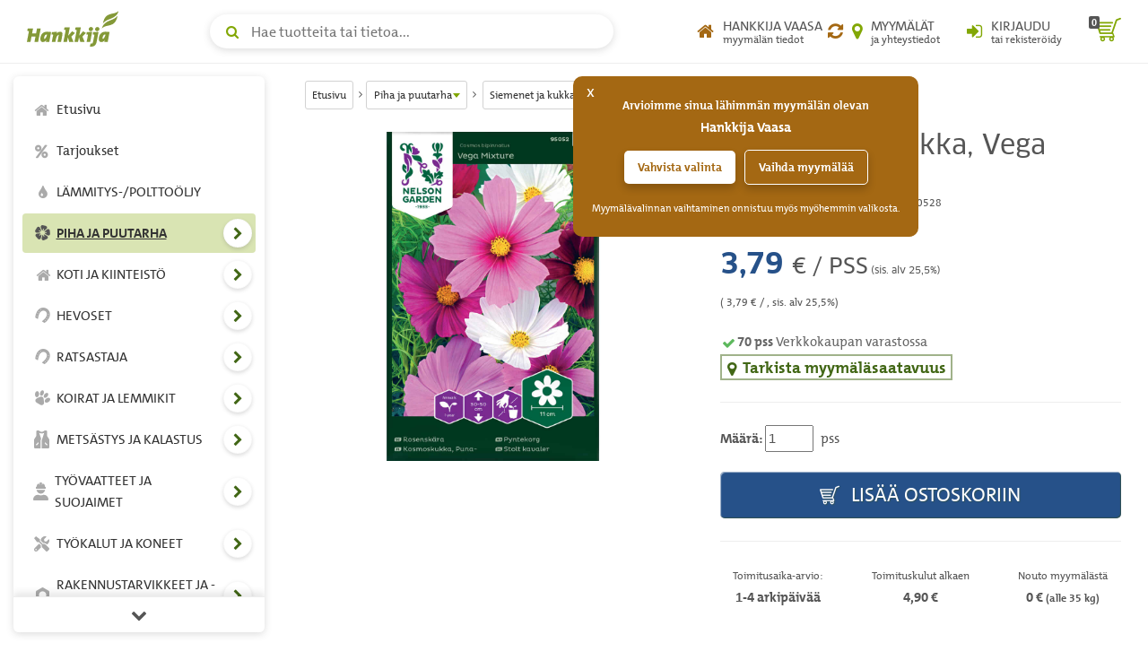

--- FILE ---
content_type: text/html; charset=UTF-8
request_url: https://www.hankkija.fi/Piha_ja_puutarha/siemenet-ja-kukkasipulit/kukkien-siemenet/ia-punakosmoskukka-vega-mixture-2006117/
body_size: 425500
content:
<!DOCTYPE html><html lang="fi"><head><script>window.dataLayer=window.dataLayer||[];dataLayer.push({'hostname':'production','user_id':'523A60EE9CEC0DD1EEE122B933167A501D1259D80E00378C891E8335F6505E6C','logged_in':'false','customer_type':'KULU','page_type':'productpage','mr_tilikoodi':'E','ecomm_page_type':'product','ecomm_prodid':'NEL95052','ecomm_totalvalue':'3.79'});</script><script>function gtag(){dataLayer.push(arguments);}gtag('consent', 'default', {'ad_storage': 'denied','analytics_storage': 'denied'});dataLayer.push({'event': 'default_consent'});dataLayer.push({'event': 'save_personal_info','userid': '523A60EE9CEC0DD1EEE122B933167A501D1259D80E00378C891E8335F6505E6C'});</script><title>Punakosmoskukka, Vega Mixture | Kukkien siemenet | Siemenet ja kukkasipulit | hankkija.fi</title><meta http-equiv="Content-Type" content="text/html; charset=utf-8" />
<meta name="description" content="Ihastuttava lajikesekoitus, jonka suurissa kukissa on valkoisen, roosan ja roosanpunaisen sävyjä. Matalakasvuisena lajikkeena sopii hyvin kukkape">
<meta name="viewport" content="width=device-width, initial-scale=1.0"><meta name="verify-v1" content="u2rnvX2LN8ja/H9d5ofUqizQL5Y7dmH4Yf9FciDYAlI=" /><link rel="canonical" href="https://www.hankkija.fi/Piha_ja_puutarha/siemenet-ja-kukkasipulit/kukkien-siemenet/ia-punakosmoskukka-vega-mixture-2006117/"><meta property="og:url" content="https://www.hankkija.fi/Piha_ja_puutarha/siemenet-ja-kukkasipulit/kukkien-siemenet/ia-punakosmoskukka-vega-mixture-2006117/" /><meta property="og:title" content="Punakosmoskukka, Vega Mixture" /><meta property="og:description" content="Ihastuttava lajikesekoitus, jonka suurissa kukissa on valkoisen, roosan ja roosanpunaisen sävyjä. Matalakasvuisena lajikkeena sopii hyvin kukkapenkkiin ja ruukkuun. Lannoita niukasti, muuten kasvi kasvattaa lehtiä kukinnan sijaan." /><meta property="og:type" content="product" /><meta property="og:image" content="http://www.hankkija.fi/Liitetiedostot/Upload/95052-1.jpg" /><meta property="og:image:secure_url" content="https://www.hankkija.fi/Liitetiedostot/Upload/95052-1.jpg" />
<style>.dropdown-menu {position: absolute;top: 100%;left: 0;z-index: 1000;display: none;float: left;min-width: 160px;padding: 5px 0;margin: 2px 0 0;font-size: 1.5rem;background-color: #fff;border: 1px solid #ccc;border: 1px solid rgba(0,0,0,.15);-webkit-border-radius: 4px;border-radius: 4px;-webkit-box-shadow: 0 6px 12px rgba(0,0,0,.175);box-shadow: 0 6px 12px rgba(0,0,0,.175);background-clip: padding-box;}.dropdown-menu, .list-inline, .list-unstyled, .media-list, .nav, .pager {list-style: none;}.navbar-fixed-top {top: 0;border-width: 0 0 1px;}.navbar-fixed-bottom, .navbar-fixed-top {position: fixed;right: 0;left: 0;z-index: 1030;}.hidden,.visible-lg,.visible-md,.visible-print,.visible-sm,.visible-xs{display:none!important}.hidden{visibility:hidden!important}body {line-height: 1.6em;color: #555;font-size: 1.5em;font-family: TheMix,Calibri,Candara,Arial,sans-serif;}*, ::after, ::before {-webkit-box-sizing: border-box;box-sizing: border-box;}a {background: 0 0;color: #82a705;text-decoration: none;}.section.banner > :first-child {margin-top: -14px !important;}@media (min-width:1200px){.container{width:1170px}}@media (max-width:449px){.footer .container{padding-left:30px;padding-right:30px}}@media (min-width:450px) and (max-width:767px){.footer .container{padding-left:60px;padding-right:60px}}@media (max-width:450px){.footer .footer-main{padding:30px 15px}}.h-nav-page-fade,.h-topnav{position:fixed;top:0;left:0}.banner-section__banner,.h-topnav__toggle{-webkit-box-shadow:0 2px 8px rgba(80,80,80,.2)}.h-quicklinks__top-bar,.h-topnav__container,.h-topnav__right{-webkit-box-orient:horizontal;-webkit-box-direction:normal}body.h-nav-open .h-nav-page-fade{opacity:1;z-index:20000;cursor:pointer;overflow:hidden}body.h-nav-open .h-nav{z-index:20001}.h-nav-page-fade{width:100%;height:100%;background:rgba(0,0,0,.4);display:block;z-index:-1;opacity:0;-webkit-transition:all .3s;transition:all .3s}.h-topnav__container,.h-topnav__logo a{display:-webkit-box;display:-webkit-flex;display:-ms-flexbox}.h-topnav{background:#fff;border-bottom:1px solid transparent;border-bottom-color:#eee;-webkit-transition:-webkit-transform .3s;transition:-webkit-transform .3s;transition:transform .3s;transition:transform .3s,-webkit-transform .3s;-webkit-transition-delay:.1s;transition-delay:.1s;right:0;z-index:1030}.h-topnav__container{width:100%;padding:12px 15px;display:flex;-webkit-flex-flow:row wrap;-ms-flex-flow:row wrap;flex-flow:row wrap;-webkit-box-align:center;-webkit-align-items:center;-ms-flex-align:center;align-items:center;position:relative}.h-topnav__toggle{float:left;height:40px;width:40px;-webkit-border-radius:6px;border-radius:6px;display:block;background:#fff;border:0;position:relative;-webkit-align-self:center;-ms-flex-item-align:center;align-self:center;box-shadow:0 2px 8px rgba(80,80,80,.2);cursor:pointer;padding:10px;margin-right:20px;color:#82a705}.h-topnav__toggle:focus,.h-topnav__toggle:hover{color:#5b7504}.h-topnav__toggle svg{fill:currentColor}.h-topnav__logo{-webkit-box-flex:0;-webkit-flex-grow:0;-ms-flex-positive:0;flex-grow:0;-webkit-flex-shrink:0;-ms-flex-negative:0;flex-shrink:0}.h-topnav__logo a{display:flex;width:110px;height:40px;margin-top:-6px}.h-topnav__right,.h-topnav__search-wrap{display:-webkit-box;display:-webkit-flex;display:-ms-flexbox}.h-topnav__search-wrap{-webkit-box-flex:1;-webkit-flex-grow:1;-ms-flex-positive:1;flex-grow:1;-webkit-flex-shrink:1;-ms-flex-negative:1;flex-shrink:1;display:flex;-webkit-box-pack:center;-webkit-justify-content:center;-ms-flex-pack:center;justify-content:center}.h-topnav__right{justify-self:flex-end;-webkit-box-flex:1;-webkit-flex-grow:1;-ms-flex-positive:1;flex-grow:1;-webkit-flex-shrink:1;-ms-flex-negative:1;flex-shrink:1;display:flex;-webkit-flex-flow:row nowrap;-ms-flex-flow:row nowrap;flex-flow:row nowrap;-webkit-box-align:center;-webkit-align-items:center;-ms-flex-align:center;align-items:center;-webkit-box-pack:end;-webkit-justify-content:flex-end;-ms-flex-pack:end;justify-content:flex-end}.h-topnav__link{display:-webkit-box;display:-webkit-flex;display:-ms-flexbox;display:flex;background:0 0;border:none;position:relative;height:40px;width:40px;padding:0;color:#555;-webkit-box-align:center;-webkit-align-items:center;-ms-flex-align:center;align-items:center;text-align:center;-webkit-box-pack:center;-webkit-justify-content:center;-ms-flex-pack:center;justify-content:center}.h-topnav__link:focus,.h-topnav__link:hover{color:#5b7504;border-bottom: 1px solid rgb(0,0,0);text-decoration:none}.h-topnav__link:focus .icon,.h-topnav__link:hover .icon{color:#5b7504}.h-topnav__link .icon{color:#82a705}.h-topnav__link .text small,.h-topnav__link .text span{display:block;line-height:1.1}.h-topnav__link .text span{text-transform:uppercase}.h-topnav__account .icon,.h-topnav__shops .icon{font-size:20px;line-height:1;text-decoration:none!important}.h-topnav__account .dropdown-menu{padding:20px;left:auto;right:0}.h-topnav__basket{margin-left:6px}.h-topnav__basket a{position:relative;padding:0;text-align:center;text-decoration:none!important}.h-topnav__basket .icon{font-size:28px;position:relative;text-decoration:none!important;line-height:1;padding-left:8px}.h-nav ul a:focus,.h-nav ul a:focus span,.h-nav ul a:hover{text-decoration:none}.h-topnav__cart-quantity{position:absolute;display:block;top:3px;left:0;background:#555;color:#fff;padding:2px 3px 1px;line-height:1;-webkit-border-radius:2px;border-radius:2px;font-size:11px;font-weight:700}.h-nav-padding .container{width:100%;max-width:1170px}.h-nav{position:fixed;z-index:1000}.h-nav__box,.h-nav__box-content{position:absolute;left:0;bottom:0}.h-nav__box{top:60px;width:100%;overflow:hidden;z-index:1;-webkit-transition:all .4s ease;transition:all .4s ease;background-color:#fff;-webkit-transform:translateX(0);transform:translateX(0)}.h-nav__box__is-open{opacity:1!important;visibility:visible!important;z-index:1!important}.h-nav__level-2,.h-nav__level-3,.h-nav__level-4{opacity:0;visibility:hidden;z-index:-1}.h-nav__box-content{z-index:1;top:0;right:0;overflow-x:hidden;overflow-y:auto;padding:15px 10px;-webkit-overflow-scrolling:touch;-ms-overflow-style:none;scrollbar-width:none}.h-nav__box-content::-webkit-scrollbar{display:none}.h-nav ul{margin:0;padding:0;list-style:none}.h-nav ul li{display:block;position:relative;margin-bottom:2px}.h-nav ul a{text-decoration: none;color:#333;padding:10px;display:-webkit-box;display:-webkit-flex;display:-ms-flexbox;display:flex;-webkit-box-flex:1;-webkit-flex-grow:1;-ms-flex-positive:1;flex-grow:1;-webkit-flex-shrink:1;-ms-flex-negative:1;flex-shrink:1;-webkit-border-radius:4px;border-radius:4px;-webkit-box-align:center;-webkit-align-items:center;-ms-flex-align:center;align-items:center;-webkit-flex-wrap:nowrap;-ms-flex-wrap:nowrap;flex-wrap:nowrap}.h-nav ul a:focus{background-color:rgba(130,167,5,.3);outline: 1px dotted rgb(66, 103, 22) !important;color:#333;}.h-nav ul a:focus i,.h-nav ul a:focus svg{opacity:1;color:#82a705;text-decoration:none}.h-nav ul a span{color:inherit}.h-nav ul a .category-icon{width:1.5em;text-align:center;margin-right:5px}.h-nav ul a i,.h-nav ul a svg{color:#555;display:block;line-height:1;opacity:.5}.h-nav ul a i{font-size:17px}.h-nav ul a svg{width:17px;height:auto;margin:auto}.h-nav__scroll-hint.top{top: 0;}.h-nav__scroll-hint{position:fixed;z-index:2;left:0;right:0;display:-webkit-box;display:-webkit-flex;display:-ms-flexbox;display:flex;text-align:center;background-color:#fff;color:#555;border:solid #eee;border-width:0 0 1px;font-size:1.8rem;-webkit-box-align:center;-webkit-align-items:center;-ms-flex-align:center;align-items:center;-webkit-box-pack:center;-webkit-justify-content:center;-ms-flex-pack:center;justify-content:center;height:40px;cursor:pointer;opacity:0;visibility:hidden;-webkit-transition:opacity .25s;transition:opacity .25s;-webkit-box-shadow:0 4px 8px rgba(0,0,0,.1);box-shadow:0 4px 8px rgba(0,0,0,.1)}.h-nav__scroll-hint::before{content:"\f077";font-family:FontAwesome}.h-nav__scroll-hint.bottom{bottom:0;border-width:1px 0 0;-webkit-box-shadow:0 -4px 8px rgba(0,0,0,.1);box-shadow:0 -4px 8px rgba(0,0,0,.1)}.h-nav__scroll-hint.bottom::before{content:"\f078"}.h-nav__box.scrollable .h-nav__scroll-hint.visible{opacity:1;visibility:visible}.h-nav__toggle-children-btn{width:36px;height:36px;line-height:36px;-webkit-border-radius:100%;border-radius:100%;border:1px solid rgba(0,0,0,.025);-webkit-box-shadow:0 2px 4px rgba(80,80,80,.2);box-shadow:0 2px 4px rgba(80,80,80,.2);background-color:#fff;text-align:center;color:#426716;position:absolute;right:4px;top:50%;-webkit-transform:translateY(-50%);transform:translateY(-50%);padding:0;margin-top:-2px}.h-nav__toggle-children-btn:focus{background-color:#82a705;color:#fff;-webkit-box-shadow:none;box-shadow:none}.h-nav__toggle-children-btn i{margin-left:1px}.h-nav__title{margin:15px 0;padding:0 10px;font-size:1.6rem;color:#426716;display:block;font-weight:700}.h-nav__level-1 .h-nav__title{margin-top:30px}.banner-section,.section.banner>:first-child{margin-top:0!important}.h-nav__mobile-toolbar{position:absolute;left:0;top:0;right:0;height:60px;background-color:#fff;padding:0 50px 0 10px;border-bottom:1px solid #eee;display:-webkit-box;display:-webkit-flex;display:-ms-flexbox;display:flex;-webkit-box-align:center;-webkit-align-items:center;-ms-flex-align:center;align-items:center}.h-nav__logo{height:34px;width:auto;padding-left:10px;padding-bottom:5px}.h-nav__back-btn{border:0;background:0 0;color:#555;padding:10px;display:none;-webkit-border-radius:4px;border-radius:4px}.h-nav__back-btn:focus,.h-nav__back-btn:hover{background-color:rgba(130,167,5,.3)}.h-nav__back-btn i{margin-right:3px}.h-nav__close-btn,.h-nav__desktop-close-btn{position:absolute;border:none;background:#fff;padding:0;z-index:2;-webkit-border-radius:50%;border-radius:50%}.banner-section__banner-column,.banner-section__quicklinks-column{padding-left:15px;padding-right:15px}.h-nav__close-btn:focus,.h-nav__close-btn:hover,.h-nav__desktop-close-btn:focus,.h-nav__desktop-close-btn:hover{background-color:rgba(130,167,5,.3)}.h-nav__close-btn:focus,.h-nav__desktop-close-btn:focus{outline: 1px solid rgb(130,167,5) !important;}.h-nav__close-btn .h-nav__close-icon::after,.h-nav__close-btn .h-nav__close-icon::before,.h-nav__desktop-close-btn .h-nav__close-icon::after,.h-nav__desktop-close-btn .h-nav__close-icon::before{content:"";background-color:#555;display:block;-webkit-transform-origin:50% 50%;transform-origin:50% 50%;position:absolute;top:50%;left:50%;-webkit-border-radius:2px;border-radius:2px}.h-nav__close-btn .h-nav__close-icon::before,.h-nav__desktop-close-btn .h-nav__close-icon::before{-webkit-transform:translate(-50%,-50%) rotate(45deg);transform:translate(-50%,-50%) rotate(45deg)}.h-nav__close-btn .h-nav__close-icon::after,.h-nav__desktop-close-btn .h-nav__close-icon::after{-webkit-transform:translate(-50%,-50%) rotate(-45deg);transform:translate(-50%,-50%) rotate(-45deg)}.h-nav__close-btn{width:50px;height:50px;right:5px;top:5px}.h-nav__close-btn .h-nav__close-icon::after,.h-nav__close-btn .h-nav__close-icon::before{width:2px;height:20px}.h-nav__desktop-close-btn{width:36px;height:36px;right:10px;top:10px}.h-nav__desktop-close-btn .h-nav__close-icon::after,.h-nav__desktop-close-btn .h-nav__close-icon::before{width:2px;height:16px}.h-nav__is-current-page-ancestor>a,.h-nav__is-current-page>a{color:#333!important;background-color:rgba(130,167,5,.3)!important}.h-nav__is-current-page-ancestor>a i,.h-nav__is-current-page-ancestor>a svg,.h-nav__is-current-page>a i,.h-nav__is-current-page>a svg{color:#555!important;opacity:1!important}.h-nav__is-current-page>a span:not(.category-icon){font-weight:700!important;text-decoration:underline!important}.h-nav__is-open>a i,.h-nav__is-open>a svg{color:#fff!important;opacity:1!important;text-shadow:none}.h-nav__is-open>button:focus,.h-nav__is-open>button:hover{background-color:#fff!important;color:#82a705!important}.banner-section{margin-bottom:15px}.banner-section__row{margin-left:-15px;margin-right:-15px}.banner-section__banner{width:100%;-webkit-border-radius:6px;border-radius:6px;box-shadow:0 2px 8px rgba(80,80,80,.2);overflow:hidden;}.banner-section__banner img{width:100%;height:auto}.banner-section .owl-carousel-banner.owl-carousel{float:none;padding:0;margin:0}.banner-section .owl-carousel-banner.owl-carousel .owl-stage-outer{z-index:0}.banner-section .owl-carousel-banner.owl-carousel .owl-dots{position:absolute;left:0;right:0;bottom:6px;z-index:2;margin:0}.banner-section .owl-carousel-banner.owl-carousel .owl-dot.active span{background-color:#da891b;-webkit-transform:scale(1.3);transform:scale(1.3)}.banner-section .owl-carousel-banner.owl-carousel .owl-dot span{background:#fff;width:10px;height:10px;-webkit-box-shadow:0 2px 8px rgba(80,80,80,.2);box-shadow:0 2px 8px rgba(80,80,80,.2)}.banner-section .owl-carousel-banner.owl-carousel .owl-nav{position:unset;top:auto;left:auto;right:auto;margin:0;-webkit-transform:none;transform:none}.banner-section .owl-carousel-banner.owl-carousel .owl-next,.banner-section .owl-carousel-banner.owl-carousel .owl-prev{position:absolute;z-index:2;top:50%;background-color:rgba(130,167,5,.8);color:#fff;width:40px;height:40px;line-height:40px;text-align:center;-webkit-transform:translateY(-50%);transform:translateY(-50%);font-size:32px;-webkit-transition:all .2s;transition:all .2s;cursor:pointer;border:none;-webkit-border-radius:0;border-radius:0;padding:0;-webkit-box-shadow:0 2px 4px rgba(80,80,80,.15);box-shadow:0 2px 4px rgba(80,80,80,.15)}.banner-section .owl-carousel-banner.owl-carousel .owl-next:focus,.banner-section .owl-carousel-banner.owl-carousel .owl-next:hover,.banner-section .owl-carousel-banner.owl-carousel .owl-prev:focus,.banner-section .owl-carousel-banner.owl-carousel .owl-prev:hover{background-color:#426716;text-shadow:none}.banner-section .owl-carousel-banner.owl-carousel .owl-next{right:0;-webkit-border-top-left-radius:6px;border-top-left-radius:6px;-webkit-border-bottom-left-radius:6px;border-bottom-left-radius:6px;text-shadow:1px 1px 1px rgba(66,86,0,.3)}.banner-section .owl-carousel-banner.owl-carousel .owl-next i{margin-left:4px}.banner-section .owl-carousel-banner.owl-carousel .owl-prev{left:0;-webkit-border-top-right-radius:6px;border-top-right-radius:6px;-webkit-border-bottom-right-radius:6px;border-bottom-right-radius:6px;text-shadow:1px 1px 1px rgba(66,86,0,.3)}.banner-section .owl-carousel-banner.owl-carousel .owl-prev i{margin-right:4px}body.h-quicklinks-open .h-quicklinks__all{display:block;z-index:20001}body.h-quicklinks-open .h-quicklinks-page-fade{opacity:1;z-index:20000;cursor:pointer;overflow:hidden}.h-quicklinks-page-fade{position:fixed;top:0;left:0;width:100%;height:100%;background:rgba(0,0,0,.4);display:block;z-index:-1;opacity:0;-webkit-transition:all .3s;transition:all .3s}.h-quicklinks{margin-top:30px;position:relative}.h-quicklinks__title{margin:10px 0 15px !important;font-size:1.6rem !important;color:#82a705 !important;display:block;font-weight:700 !important;}.h-quicklinks__close-btn,.h-quicklinks__open-btn{background-color:#426716;color:#fff;border:none;-webkit-border-radius:4px;border-radius:4px;text-shadow:1px 1px 1px rgba(66,86,0,.3);-webkit-box-shadow:inset 1px 1px 1px 0 rgba(255,255,255,.6),inset -1px -1px 1px 0 rgba(66,86,0,.4);box-shadow:inset 1px 1px 1px 0 rgba(255,255,255,.6),inset -1px -1px 1px 0 rgba(66,86,0,.4);font-weight:700;padding:9px 30px}.h-quicklinks__all,.h-search__input{-webkit-box-shadow:0 2px 8px rgba(80,80,80,.2)}.h-quicklinks__close-btn:focus,.h-quicklinks__close-btn:hover,.h-quicklinks__open-btn:focus,.h-quicklinks__open-btn:hover{color:#fff;background-color:#82a705;text-shadow:none}.h-quicklinks__close-btn{width:100%}.h-quicklinks__all{display:none;position:fixed;top:15px;bottom:15px;background-color:#fff;-webkit-border-radius:6px;border-radius:6px;box-shadow:0 2px 8px rgba(80,80,80,.2);-webkit-transform:translate(0,0);transform:translate(0,0);width:280px}.h-quicklinks__all-content{position:fixed;top:60px;bottom:60px;right:0;left:0;overflow:auto;padding:15px 20px}.h-quicklinks__all-content .h-quicklinks__icon{width:30px!important;margin-right:15px!important}.h-quicklinks__all-content .h-quicklinks__icon i{font-size:24px!important}.h-quicklinks__all-content .h-quicklinks__text h3{font-size:90%!important}.h-quicklinks__top-bar{position:fixed;top:0;left:0;right:0;height:60px;padding-left:20px;display:-webkit-box;display:-webkit-flex;display:-ms-flexbox;display:flex;-webkit-flex-flow:row nowrap;-ms-flex-flow:row nowrap;flex-flow:row nowrap;-webkit-box-align:center;-webkit-align-items:center;-ms-flex-align:center;align-items:center;border-bottom:1px solid #eee}.h-quicklinks__close-btn-wrap,.h-search__dropdown__results a{-webkit-flex-flow:row nowrap;-webkit-box-orient:horizontal;-webkit-box-direction:normal}.h-quicklinks__top-bar .h-quicklinks__title{margin:5px 0 0}.h-quicklinks__close-icon{position:absolute;right:5px;top:5px;width:50px;height:50px;border:none;padding:0;z-index:2;-webkit-border-radius:50%;border-radius:50%;background-color:transparent}.h-quicklinks__close-icon:focus,.h-quicklinks__close-icon:hover{background-color:#82a705}.h-quicklinks__close-icon span::after,.h-quicklinks__close-icon span::before{content:"";width:2px;height:20px;background-color:#555;display:block;-webkit-transform-origin:50% 50%;transform-origin:50% 50%;position:absolute;top:50%;left:50%;-webkit-border-radius:2px;border-radius:2px}.h-quicklinks__close-icon span::before{-webkit-transform:translate(-50%,-50%) rotate(45deg);transform:translate(-50%,-50%) rotate(45deg)}.h-quicklinks__close-icon span::after{-webkit-transform:translate(-50%,-50%) rotate(-45deg);transform:translate(-50%,-50%) rotate(-45deg)}.h-quicklinks__close-btn-wrap{position:fixed;bottom:0;left:0;right:0;height:60px;display:-webkit-box;display:-webkit-flex;display:-ms-flexbox;display:flex;-ms-flex-flow:row nowrap;flex-flow:row nowrap;-webkit-box-align:center;-webkit-align-items:center;-ms-flex-align:center;align-items:center;border-top:1px solid #eee;padding:0 20px}.h-quicklinks__single-quicklink{display:-webkit-box;display:-webkit-flex;display:-ms-flexbox;display:flex}.h-quicklinks__single-quicklink a{text-decoration: none;display:-webkit-box;display:-webkit-flex;display:-ms-flexbox;display:flex;-webkit-box-align:center;-webkit-align-items:center;-ms-flex-align:center;align-items:center;padding:10px 0;width:100%;overflow-wrap:break-word;-webkit-hyphens:auto;-ms-hyphens:auto;hyphens:auto}.h-quicklinks__single-quicklink a:focus,.h-quicklinks__single-quicklink a:focus .h-quicklinks__icon,.h-quicklinks__single-quicklink a:hover,.h-quicklinks__single-quicklink a:hover .h-quicklinks__icon{text-decoration:none}.h-quicklinks__single-quicklink a:focus .h-quicklinks__text strong,.h-quicklinks__single-quicklink a:hover .h-quicklinks__text strong{text-decoration:underline;color:#82a705}.h-quicklinks__single-quicklink a:focus .h-quicklinks__text small,.h-quicklinks__single-quicklink a:hover .h-quicklinks__text small{text-decoration:none}.h-quicklinks__icon{line-height:1;width:22px;text-align:center;margin-right:6px}.h-quicklinks__icon i{font-size:18px;color:#82a705}.h-quicklinks__icon i.text-gray{color:#999;}.h-quicklinks__icon i.text-grey{color:#999;}.h-quicklinks__icon i.text-blue{color:#569fd9}.h-quicklinks__icon i.text-orange{color:#da891b}.h-quicklinks__icon i.text-yellow{color:#e7c319}.h-quicklinks__text{line-height:1.25}.h-quicklinks__text strong{font-size:12px;font-weight:700;margin:0;color:#555}.h-quicklinks__text small{color:#555;-webkit-transition:color .2s;transition:color .2s;display:block}body.h-search-open .h-search-page-fade{opacity:1;z-index:20000;cursor:pointer;overflow:hidden;width:100%;height:100%}body.h-search-open .h-search{z-index:20001}body.h-search-open .h-search__close-btn,body.h-search-open .h-search__dropdown{display:block}.h-search-page-fade{position:fixed;top:0;left:0;background:rgba(0,0,0,.4);display:block;z-index:-1;opacity:0;-webkit-transition:all .3s;transition:all .3s}.h-search,.h-search form{width:100%;position:relative}.h-search__input{height:38px;width:100%;padding-right:45px;padding-left:45px;background:#fff;border:1px solid transparent;-webkit-border-radius:40px;border-radius:40px;box-shadow:0 2px 8px rgba(80,80,80,.2);font-size:16px}.h-search__close-btn,.h-search__icon{height:40px;width:40px;top:0;position:absolute}.h-search__input:focus{border-color:#82a705}.h-search__icon{color:#82a705;left:5px;line-height:40px;text-align:center}.h-search__close-btn{background-color:transparent;padding:0;border:0;right:5px;display:none}.h-search__close-btn:focus span::after,.h-search__close-btn:focus span::before,.h-search__close-btn:hover span::after,.h-search__close-btn:hover span::before{background-color:#82a705}.h-search__close-btn span::after,.h-search__close-btn span::before{content:"";width:2px;height:16px;background-color:#555;display:block;-webkit-transform-origin:50% 50%;transform-origin:50% 50%;position:absolute;top:50%;left:50%;-webkit-border-radius:2px;border-radius:2px}.h-search__close-btn span::before{-webkit-transform:translate(-50%,-50%) rotate(45deg);transform:translate(-50%,-50%) rotate(45deg)}.h-search__close-btn span::after{-webkit-transform:translate(-50%,-50%) rotate(-45deg);transform:translate(-50%,-50%) rotate(-45deg)}.h-search__dropdown{display:none;position:absolute;left:0;top:100%;right:0;background-color:#fff;-webkit-box-shadow:0 2px 8px rgba(80,80,80,.2);box-shadow:0 2px 8px rgba(80,80,80,.2);-webkit-border-radius:6px;border-radius:6px;margin-top:5px;padding:15px 10px;overflow:auto}.h-search__dropdown__results ul{list-style:none;margin:0 0 10px;padding:0 0 10px;border-bottom:1px solid #eee}.h-search__dropdown__results li{margin-bottom:1px}.h-search__dropdown__results a{display:-webkit-box;display:-webkit-flex;display:-ms-flexbox;display:flex;-ms-flex-flow:row nowrap;flex-flow:row nowrap;-webkit-box-align:center;-webkit-align-items:center;-ms-flex-align:center;align-items:center;color:#333;-webkit-box-flex:1;-webkit-flex-grow:1;-ms-flex-positive:1;flex-grow:1;-webkit-flex-shrink:1;-ms-flex-negative:1;flex-shrink:1;padding:7px 10px;-webkit-border-radius:6px;border-radius:6px;-webkit-box-pack:justify;-webkit-justify-content:space-between;-ms-flex-pack:justify;justify-content:space-between}.h-search__dropdown__results a:focus,.h-search__dropdown__results a:hover{background-color:rgba(130,167,5,.3);text-decoration:none}.h-search__dropdown__results img{width:36px;height:auto;margin-right:15px}.h-search__dropdown__results .h-search__result-group.green .h-search__result-category__label span{background-color:#82a705}.h-search__dropdown__results .h-search__result-group.green a strong{color:#82a705}.h-search__dropdown__results .h-search__result-group.orange .h-search__result-category__label span{background-color:#da891b}.h-search__dropdown__results .h-search__result-group.orange a strong{color:#da891b}.h-search__dropdown__results .h-search__result-group.blue .h-search__result-category__label span{background-color:#569fd9}.h-search__dropdown__results .h-search__result-group.blue a strong{color:#569fd9}.h-search__dropdown__results .h-search__result-group.gray .h-search__result-category__label span{background-color:#999}.h-search__dropdown__results .h-search__result-group.gray a strong{color:#999}.h-search__result-product,.h-search__result-quicklink{display:-webkit-box;display:-webkit-flex;display:-ms-flexbox;display:flex;-webkit-box-orient:horizontal;-webkit-box-direction:normal;-webkit-flex-flow:row nowrap;-ms-flex-flow:row nowrap;flex-flow:row nowrap;-webkit-box-align:center;-webkit-align-items:center;-ms-flex-align:center;align-items:center}.h-search__result-quicklink i{width:1.75em;text-align:center;line-height:1;color:#82a705}.h-search__result-quicklink i.text-gray{color:#999}.h-search__result-quicklink i.text-blue{color:#569fd9}.h-search__result-quicklink i.text-orange{color:#da891b}.h-search__result-quicklink i.text-yellow{color:#e7c319}.h-search__result-category__label{white-space:nowrap;padding-left:20px;-webkit-box-flex:0;-webkit-flex-grow:0;-ms-flex-positive:0;flex-grow:0;-webkit-flex-shrink:0;-ms-flex-negative:0;flex-shrink:0}.h-search__result-category__label span{background:#555;display:inline-block;color:#fff;padding:.1em .6em;-webkit-border-radius:2px;border-radius:2px;font-weight:700;font-size:1.2rem}.h-search__submit{background:#82a705;color:#fff;-webkit-border-radius:6px;border-radius:6px;-webkit-box-shadow:inset 1px 1px 1px 0 rgba(255,255,255,.6),inset -1px -1px 1px 0 rgba(66,86,0,.4);box-shadow:inset 1px 1px 1px 0 rgba(255,255,255,.6),inset -1px -1px 1px 0 rgba(66,86,0,.4);border:none;padding-top:9px;padding-bottom:9px;font-weight:700}.h-search__submit:focus,.h-search__submit:hover{background-color:#5b7504;color:#fff}.h-breadcrumbs-container{margin-bottom:20px}.h-breadcrumbs{padding:0;margin:0;list-style:none;font-size:12px}.h-breadcrumbs li{display:inline-block;margin:5px 0;position:relative}.h-breadcrumbs li::after{content:"\f105";font-family:FontAwesome;display:inline-block;vertical-align:baseline;margin:0 4px 0 6px}.h-breadcrumbs li:last-child::after{display:none}.h-breadcrumbs__dropdown-toggle-btn,.h-breadcrumbs__link-btn{background-color:#fff;border:1px solid #d2d2d2;padding:.2em .6em;-webkit-border-radius:3px;border-radius:3px;margin:0;color:#333;display:inline-block}.h-breadcrumbs__dropdown-toggle-btn:focus,.h-breadcrumbs__dropdown-toggle-btn:hover,.h-breadcrumbs__link-btn:focus,.h-breadcrumbs__link-btn:hover{text-decoration:none;background-color:#f5f6f7}.h-breadcrumbs__dropdown-toggle-btn::after{content:"";margin-left:1px;border-top:5px solid #82a705;border-left:4px solid transparent;border-right:4px solid transparent;display:inline-block;vertical-align:middle}.h-breadcrumbs__text{max-width:90px;overflow:hidden;text-overflow:ellipsis;display:inline-block;vertical-align:middle;white-space:nowrap;color:inherit}.h-breadcrumbs__dropdown-menu{min-width:150px}.h-breadcrumbs__dropdown-menu a{display:block;padding:5px 10px;color:#333;border-bottom:1px solid #eee;font-size:12px}.h-breadcrumbs__dropdown-menu a:focus,.h-breadcrumbs__dropdown-menu a:hover{color:#485d03}.h-breadcrumbs__dropdown-menu a:last-child{border-bottom:none}.h-breadcrumbs__dropdown-menu a.active{background-color:#f5f6f8;text-decoration:underline}@media (max-width:1279.9px){body.h-nav-open .h-nav{display:block}.h-nav,.h-nav__desktop-close-btn{display:none}.h-nav{-webkit-border-radius:6px;border-radius:6px;-webkit-box-shadow:0 2px 8px rgba(80,80,80,.2);box-shadow:0 2px 8px rgba(80,80,80,.2);background-color:#fff;left:0px;top:15px;bottom:15px;-webkit-transition:all .3s;transition:all .3s}.h-nav__box{-webkit-border-bottom-left-radius:6px;border-bottom-left-radius:6px;-webkit-border-bottom-right-radius:6px;border-bottom-right-radius:6px}.h-nav__box__is-open{margin-left:0!important}.h-nav__box__current-parent{visibility:hidden!important;margin-left:-100%!important}.h-nav__level-2,.h-nav__level-3,.h-nav__level-4{margin-left:100%}.h-nav ul li{padding:1px 0;margin-bottom:0;border-bottom:1px solid #f5f6f8}.h-nav ul li.h-nav__has-children{padding-right:45px!important}}@media (max-width:767px){.h-topnav.is-hidden-in-mobile{-webkit-transform:translateY(-100%);transform:translateY(-100%)}.h-topnav__logo a{height:35px}.h-topnav__search-wrap{-webkit-box-ordinal-group:101;-webkit-order:100;-ms-flex-order:100;order:100;-webkit-flex-basis:100%;-ms-flex-preferred-size:100%;flex-basis:100%;margin-top:12px}.h-nav-padding.main-content{padding-top:125px}.h-quicklinks__open-btn-wrap{text-align:center}.h-quicklinks__preview .h-quicklinks__single-quicklink a small{display:block}.h-quicklinks__preview-content .h-quicklinks__single-quicklink{max-width:50%;-webkit-flex-basis:50%;-ms-flex-preferred-size:50%;flex-basis:50%}.h-search__dropdown{max-height:-webkit-calc(100vh - 130px)!important;max-height:calc(100vh - 130px)!important}}@media (min-width:768px){.h-topnav__container{-webkit-box-orient:horizontal;-webkit-box-direction:normal;-webkit-flex-flow:row nowrap;-ms-flex-flow:row nowrap;flex-flow:row nowrap;padding:15px}.h-topnav__toggle{margin-right:30px}.h-topnav__search-wrap{padding:0 45px}.h-topnav__right{-webkit-box-flex:0;-webkit-flex-grow:0;-ms-flex-positive:0;flex-grow:0;-webkit-flex-shrink:0;-ms-flex-negative:0;flex-shrink:0}.h-nav-padding.main-content{padding-top:85px}.h-quicklinks__icon{margin-right:15px;width:30px}.h-quicklinks__icon i{font-size:24px}.h-quicklinks__text strong{font-size:15px}.h-search{max-width:450px}.h-search__dropdown{max-height:-webkit-calc(100vh - 85px);max-height:calc(100vh - 85px)}.h-breadcrumbs__dropdown-menu{min-width:180px}.h-breadcrumbs__dropdown-menu a{padding:10px 15px}}@media (min-width:992px){.h-topnav__container{padding:15px 30px}.h-topnav__link{text-align:left;width:auto}.h-topnav__account .icon,.h-topnav__shops .icon{margin-right:.5em}.h-topnav__account,.h-topnav__basket{margin-left:30px}.banner-section{margin-bottom:30px}.banner-section__row{display:-webkit-box;display:-webkit-flex;display:-ms-flexbox;display:flex;-webkit-box-orient:horizontal;-webkit-box-direction:normal;-webkit-flex-flow:row nowrap;-ms-flex-flow:row nowrap;flex-flow:row nowrap}.banner-section__banner-column{-webkit-flex-basis:100%;-ms-flex-preferred-size:100%;flex-basis:100%;min-width:0;padding-right:0;-webkit-box-flex:1;-webkit-flex-grow:1;-ms-flex-positive:1;flex-grow:1}.banner-section__quicklinks-column{display:-webkit-box;display:-webkit-flex;display:-ms-flexbox;display:flex;-webkit-box-flex:1;-webkit-flex-grow:1;-ms-flex-positive:1;flex-grow:1;-webkit-flex-shrink:0;-ms-flex-negative:0;flex-shrink:0}.h-quicklinks{margin-top:0;width:280px;-webkit-border-radius:6px;border-radius:6px;-webkit-box-shadow:0 2px 8px rgba(80,80,80,.2);box-shadow:0 2px 8px rgba(80,80,80,.2)}.h-quicklinks__open-btn-wrap{position:absolute;bottom:15px;left:20px;right:20px}.h-quicklinks__open-btn{width:100%}.h-quicklinks__preview{padding:15px 20px 60px}.h-breadcrumbs__text{max-width:150px}.h-breadcrumbs__dropdown-menu{min-width:250px}.h-breadcrumbs__dropdown-menu a{font-size:15px}}@media (min-width:1280px){.h-topnav__toggle{display:none}.h-nav-padding{padding-left:310px;padding-right:15px}.h-nav{display:block;position:relative}.h-nav__box{position:fixed;width:280px;left:15px;top:85px;bottom:15px;-webkit-box-shadow:0 2px 8px rgba(80,80,80,.2);box-shadow:0 2px 8px rgba(80,80,80,.2);-webkit-border-radius:6px;border-radius:6px;-webkit-transition:opacity .25s ease,visiblity .25s ease;transition:opacity .25s ease,visiblity .25s ease}.h-nav__level-2{-webkit-transform:translateX(290px);transform:translateX(290px)}.h-nav__level-3{-webkit-transform:translateX(580px);transform:translateX(580px)}.h-nav__level-4{-webkit-transform:translateX(870px);transform:translateX(870px)}.h-nav ul a{padding-right:45px!important}.h-nav__toggle-children-btn{width:32px;height:32px;line-height:32px;margin-top:0}.h-nav__level-1 .h-nav__title{margin-top:20px}.h-nav__level-2 .h-nav__title,.h-nav__level-3 .h-nav__title,.h-nav__level-4 .h-nav__title{margin:6px 0 10px;padding-bottom:15px;padding-right:40px;position:relative}.h-nav__level-2 .h-nav__title::after,.h-nav__level-3 .h-nav__title::after,.h-nav__level-4 .h-nav__title::after{content:"";position:absolute;top:100%;left:10px;right:10px;height:1px;background-color:#eee}.h-nav__close-btn,.h-nav__mobile-toolbar{display:none}.h-nav__is-open>a{background-color:#82a705!important;color:#fff!important;text-shadow:1px 1px 1px rgba(66,86,0,.3)}.h-nav__is-open>button{-webkit-box-shadow:none;box-shadow:none;border-color:transparent}}@media (max-width:991px){.h-topnav__account .icon{margin-bottom:2px}.h-topnav__basket .icon{font-size:23px;padding-left:5px}.h-quicklinks{margin-bottom:30px}.h-quicklinks__open-btn-wrap{margin-top:15px}.h-quicklinks__preview .h-quicklinks__single-quicklink a{-webkit-border-radius:6px;border-radius:6px;-webkit-box-shadow:0 2px 8px rgba(80,80,80,.2);box-shadow:0 2px 8px rgba(80,80,80,.2);overflow:hidden;padding:10px;-webkit-flex-basis:auto;-ms-flex-preferred-size:auto;flex-basis:auto}.h-quicklinks__preview-content{display:-webkit-box;display:-webkit-flex;display:-ms-flexbox;display:flex;-webkit-flex-wrap:wrap;-ms-flex-wrap:wrap;flex-wrap:wrap;margin-left:-5px;margin-right:-5px}.h-quicklinks__preview-content .h-quicklinks__single-quicklink{padding-left:5px;padding-right:5px;margin:5px 0}.h-breadcrumbs-container{border-bottom:1px solid #eee;padding-bottom:10px}}@media (max-width:499px){.h-nav{right:15px}.banner-section .owl-carousel-banner.owl-carousel .owl-dots{bottom:3px}.banner-section .owl-carousel-banner.owl-carousel .owl-dot{margin:0}.banner-section .owl-carousel-banner.owl-carousel .owl-dot span{width:8px;height:8px}.banner-section .owl-carousel-banner.owl-carousel .owl-nav{display:none}.h-quicklinks__all{left:15px;right:15px;width:auto}}@media (min-width:500px) and (max-width:1279.9px){.h-nav,.h-nav__box{width:280px}.h-nav__mobile-toolbar{right:auto;width:280px}}@media (hover:hover){.h-nav ul a:hover,.h-nav ul a:hover span{text-decoration:none}.h-nav ul a:hover{background-color:rgba(130,167,5,.3);color:#333}.h-nav ul a:hover i,.h-nav ul a:hover svg{opacity:1;color:#82a705;text-decoration:none}.h-nav__toggle-children-btn:hover{background-color:#82a705;color:#fff;-webkit-box-shadow:none;box-shadow:none}}@media (min-width:768px) and (max-width:991px){.h-quicklinks__preview .h-quicklinks__single-quicklink a{padding:15px 20px}.h-quicklinks__preview-content .h-quicklinks__single-quicklink{max-width:33.333333%;-webkit-flex-basis:33.333333%;-ms-flex-preferred-size:33.333333%;flex-basis:33.333333%}}@media screen and (min-height:600px){.h-search__dropdown{max-height:500px}}@media (min-width:376px){.h-breadcrumbs__text{max-width:110px}}@media (min-width:500px){.h-breadcrumbs__text{max-width:135px}}
html{scroll-padding-top: 70px;}hr,img{border:0}body,figure{margin:0}.btn,.datepicker table{-webkit-user-select:none;-moz-user-select:none;-ms-user-select:none}.dropdown-menu,.list-inline,.list-unstyled,.media-list,.nav,.pager{list-style:none}.owl-carousel,pre{word-wrap:break-word}.account .link-list:after,.article h1,.article h1:after,.article h2,.article h2:after,.article h3,.article h3:after,.article h4,.article h4:after,.article h5,.article h5:after,.article h6,.article h6:after,.article-row:after,.article-section .single-article:after,.basket-view .choose-account-type:after,.basket-view .choose-payment-section .radio:after,.basket-view .choose-payment-section:after,.basket-view .delivery-batch-basic .choose-delivery-method .method:after,.basket-view .delivery-batch-basic .choose-delivery-method:after,.basket-view .delivery-batch-basic .sub-total-section:after,.basket-view .delivery-batch-basic:after,.basket-view .delivery-batch-special .choose-delivery-method .method:after,.basket-view .delivery-batch-special .choose-delivery-method:after,.basket-view .delivery-batch-special .special-product-row .delivery.options p:after,.basket-view .delivery-batch-special .special-product-row .delivery:after,.basket-view .delivery-batch-special .sub-total-section:after,.basket-view .delivery-batch-special:after,.basket-view .discount-section .discount-item:after,.basket-view .guest-checkout:after,.basket-view .returning-checkout .radio:after,.basket-view .returning-customer-login:after,.breadcrumb:after,.cart .single-product:after,.category-image-blocks:after,.category-top-no-underscore:after,.category-top:after,.clearfix:after,.container-fluid:after,.container:after,.content.account .filter-location:after,.dropdown-menu>li>a,.event-calendar .filter-location .select:after,.event-row:after,.form-horizontal .form-group:after,.hero-overlay-content .homepage-quicklinks:after,.modal-footer:after,.nav:after,.navbar-collapse:after,.navbar-header:after,.navbar:after,.order-complete .after-order-section:after,.page-carousel .carousel:after,.pager:after,.product-actions .delivery.options p:after,.product-actions .delivery:after,.product-actions .quantity:after,.product-list .product-block:nth-child(2n+1),.product-row:after,.registeration .customer-type-selection-section:after,.registeration .info-section:after,.registeration .registeration-section:after,.registeration .success-functions-section:after,.registeration.old-customer .create-section:after,.registeration.old-customer .customer-number-section:after,.registeration.old-customer .user-account-info-section:after,.registeration.old-customer .verify-section:after,.row:after,.shop-info .shop-staff:after,.shop-info:after,.shops-main .shops-tel .guide-text:after,.subpage-quicklinks:after,.vaihtokoneet-product-page ul.accessories-list:after,.vaihtokoneet-results .vaihtokone-search-result:after,.video-row .links:after,.video-row .video:after,.video-row:after{clear:both}html{font-family:sans-serif;-ms-text-size-adjust:100%;-webkit-text-size-adjust:100%}article,aside,details,figcaption,figure,footer,header,hgroup,main,nav,section,summary{display:block}audio,canvas,progress,video{display:inline-block;vertical-align:baseline}audio:not([controls]){display:none;height:0}[hidden],template{display:none}a{background:0 0;color:#607909;text-decoration:none}a:active,a:hover{outline:0}b,optgroup,strong{font-weight:700}dfn{font-style:italic}h1{margin:.67em 0}mark{background:#ff0;color:#000}.img-thumbnail,body{background-color:#fff}.btn,.btn-danger.active,.btn-danger:active,.btn-default.active,.btn-default:active,.btn-info.active,.btn-info:active,.btn-primary.active,.btn-primary:active,.btn-warning.active,.btn-warning:active,.btn.active,.btn:active,.dropdown-menu>.disabled>a:focus,.dropdown-menu>.disabled>a:hover,.form-control,.navbar-toggle,.open .dropdown-toggle.btn-danger,.open .dropdown-toggle.btn-default,.open .dropdown-toggle.btn-info,.open .dropdown-toggle.btn-primary,.open .dropdown-toggle.btn-warning{background-image:none}sub,sup{font-size:75%;line-height:0;position:relative;vertical-align:baseline}sup{top:-.5em}sub{bottom:-.25em}img{vertical-align:middle}svg:not(:root){overflow:hidden}hr{-webkit-box-sizing:content-box;box-sizing:content-box;height:0}pre,textarea{overflow:auto}code,kbd,pre,samp{font-size:1em}button,input,optgroup,select,textarea{color:inherit;font:inherit;margin:0}button{overflow:visible}button,select{text-transform:none}.initialism,h1{text-transform:uppercase}button,html input[type=button],input[type=reset],input[type=submit]{-webkit-appearance:button;cursor:pointer}button[disabled],html input[disabled]{cursor:default}button::-moz-focus-inner,input::-moz-focus-inner{border:0;padding:0}input[type=checkbox],input[type=radio]{-webkit-box-sizing:border-box;box-sizing:border-box;padding:0}input[type=number]::-webkit-inner-spin-button,input[type=number]::-webkit-outer-spin-button{height:auto}input[type=search]::-webkit-search-cancel-button,input[type=search]::-webkit-search-decoration{-webkit-appearance:none}td,th{padding:0}*,:after,:before{-webkit-box-sizing:border-box;box-sizing:border-box}html{font-size:62.5%;-webkit-tap-highlight-color:transparent}body{line-height:1.6em;color:#555}button,input,select,textarea{font-family:inherit;font-size:inherit;line-height:inherit}a:focus,a:hover{color:#485d03;text-decoration:underline}a:focus{outline:dotted thin;outline:-webkit-focus-ring-color auto 5px;outline-offset:-2px}.carousel-inner>.item>a>img,.carousel-inner>.item>img,.img-responsive{display:block;max-width:100%;height:auto}.img-rounded{-webkit-border-radius:6px;border-radius:6px}.img-thumbnail{padding:4px;line-height:1.42857143;border:1px solid #ddd;-webkit-border-radius:4px;border-radius:4px;-webkit-transition:all .2s ease-in-out;transition:all .2s ease-in-out;display:inline-block;max-width:100%;height:auto}.img-circle{-webkit-border-radius:50%;border-radius:50%}hr{margin-top:21px;margin-bottom:21px;border-top:1px solid #eee}.sr-only{position:absolute;width:1px;height:1px;margin:-1px;padding:0;overflow:hidden;clip:rect(0,0,0,0);border:0}.h1,.h2,.h3,.h4,.h5,.h6,h1,h2,h3,h4,h5,h6{font-family:FFClanWebPro,Calibri,Candara,Arial,sans-serif;font-weight:400;line-height:1.1;color:inherit}.h1 .small,.h1 small,.h2 .small,.h2 small,.h3 .small,.h3 small,.h4 .small,.h4 small,.h5 .small,.h5 small,.h6 .small,.h6 small,h1 .small,h1 small,h2 .small,h2 small,h3 .small,h3 small,h4 .small,h4 small,h5 .small,h5 small,h6 .small,h6 small{font-weight:400;line-height:1;color:#666}.h1,.h2,.h3,h1,h2,h3{margin-top:21px;margin-bottom:10.5px}.h1 .small,.h1 small,.h2 .small,.h2 small,.h3 .small,.h3 small,h1 .small,h1 small,h2 .small,h2 small,h3 .small,h3 small{font-size:65%}.h4,.h5,.h6,h4,h5,h6{margin-top:10.5px;margin-bottom:10.5px}.h4 .small,.h4 small,.h5 .small,.h5 small,.h6 .small,.h6 small,h4 .small,h4 small,h5 .small,h5 small,h6 .small,h6 small{font-size:75%}.h1,h1{font-size:3.0rem}.h2,h2{font-size:2.4rem}.h3,h3{font-size:1.8rem}.h4,h4{font-size:1.6rem}.h5,h5{font-size:1.5rem}.h6,h6{font-size:1.3rem}p{margin:0 0 10.5px}.lead{margin-bottom:21px;font-weight:200;line-height:1.4}dt,label{font-weight:700}address,blockquote .small,blockquote footer,blockquote small,dd,dt,pre{line-height:1.5em}.small,small{font-size:85%}cite{font-style:normal}.text-left{text-align:left}.text-right{text-align:right}.text-center{text-align:center}.text-justify{text-align:justify}.text-muted{color:#666}.text-primary{color:#426716}a.text-primary:hover{color:#5b7504}.text-success{color:#3c763d}a.text-success:hover{color:#2b542c}.text-info{color:#31708f}a.text-info:hover{color:#245269}.text-warning{color:#8a6d3b}a.text-warning:hover{color:#66512c}.text-danger{color:#a94442}a.text-danger:hover{color:#843534}.bg-primary{color:#fff;background-color:#82a705}a.bg-primary:hover{background-color:#5b7504}.bg-success{background-color:#dff0d8}a.bg-success:hover{background-color:#c1e2b3}.bg-info{background-color:#d9edf7}a.bg-info:hover{background-color:#afd9ee}.bg-warning{background-color:#fcf8e3}a.bg-warning:hover{background-color:#f7ecb5}.bg-danger{background-color:#f2dede}a.bg-danger:hover{background-color:#e4b9b9}pre code,table{background-color:transparent}.page-header{padding-bottom:9.5px;margin:42px 0 21px;border-bottom:1px solid #eee}dl,ol,ul{margin-top:0}blockquote ol:last-child,blockquote p:last-child,blockquote ul:last-child,ol ol,ol ul,ul ol,ul ul{margin-bottom:0}.table,address,dl,legend{margin-bottom:21px}ol,ul{margin-bottom:10.5px}.list-unstyled{padding-left:0}.list-inline{padding-left:0;margin-left:-5px}.list-inline>li{display:inline-block;padding-left:5px;padding-right:5px}dd{margin-left:0}abbr[data-original-title],abbr[title]{cursor:help;border-bottom:1px dotted #999}.initialism{font-size:90%}blockquote{padding:10.5px 21px;margin:0 0 21px;border-left:5px solid #eee}blockquote .small,blockquote footer,blockquote small{display:block;font-size:80%;color:#666}legend,pre{display:block;color:#333}blockquote .small:before,blockquote footer:before,blockquote small:before{content:'\2014 \00A0'}.blockquote-reverse,blockquote.pull-right{padding-right:15px;padding-left:0;border-right:5px solid #eee;border-left:0;text-align:right}code,kbd{padding:2px 4px;font-size:90%}.blockquote-reverse .small:before,.blockquote-reverse footer:before,.blockquote-reverse small:before,blockquote.pull-right .small:before,blockquote.pull-right footer:before,blockquote.pull-right small:before{content:''}.blockquote-reverse .small:after,.blockquote-reverse footer:after,.blockquote-reverse small:after,blockquote.pull-right .small:after,blockquote.pull-right footer:after,blockquote.pull-right small:after{content:'\00A0 \2014'}.popover>.arrow:after,blockquote:after,blockquote:before{content:""}address{font-style:normal}code,kbd,pre,samp{font-family:Menlo,Monaco,Consolas,"Courier New",monospace}code{color:#c7254e;background-color:#f9f2f4;white-space:nowrap;-webkit-border-radius:4px;border-radius:4px}kbd{color:#fff;background-color:#333;-webkit-border-radius:3px;border-radius:3px;-webkit-box-shadow:inset 0 -1px 0 rgba(0,0,0,.25);box-shadow:inset 0 -1px 0 rgba(0,0,0,.25)}pre{padding:10px;margin:0 0 10.5px;font-size:1.4rem;word-break:break-all;background-color:#f5f5f5;border:1px solid #ccc;-webkit-border-radius:4px;border-radius:4px}pre code{padding:0;font-size:inherit;color:inherit;white-space:pre-wrap;-webkit-border-radius:0;border-radius:0}.pre-scrollable{max-height:340px;overflow-y:scroll}.container,.container-fluid{margin-right:auto;margin-left:auto;padding-left:15px;padding-right:15px}.row{margin-left:-15px;margin-right:-15px}.col-lg-1,.col-lg-10,.col-lg-11,.col-lg-12,.col-lg-2,.col-lg-3,.col-lg-4,.col-lg-5,.col-lg-6,.col-lg-7,.col-lg-8,.col-lg-9,.col-md-1,.col-md-10,.col-md-11,.col-md-12,.col-md-2,.col-md-3,.col-md-4,.col-md-5,.col-md-6,.col-md-7,.col-md-8,.col-md-9,.col-sm-1,.col-sm-10,.col-sm-11,.col-sm-12,.col-sm-2,.col-sm-3,.col-sm-4,.col-sm-5,.col-sm-6,.col-sm-7,.col-sm-8,.col-sm-9,.col-xs-1,.col-xs-10,.col-xs-11,.col-xs-12,.col-xs-2,.col-xs-3,.col-xs-4,.col-xs-5,.col-xs-6,.col-xs-7,.col-xs-8,.col-xs-9{position:relative;min-height:1px;padding-left:15px;padding-right:15px}.col-xs-1,.col-xs-10,.col-xs-11,.col-xs-12,.col-xs-2,.col-xs-3,.col-xs-4,.col-xs-5,.col-xs-6,.col-xs-7,.col-xs-8,.col-xs-9{float:left}.col-xs-12{width:100%}.col-xs-11{width:91.66666667%}.col-xs-10{width:83.33333333%}.col-xs-9{width:75%}.col-xs-8{width:66.66666667%}.col-xs-7{width:58.33333333%}.col-xs-6{width:50%}.col-xs-5{width:41.66666667%}.col-xs-4{width:33.33333333%}.col-xs-3{width:25%}.col-xs-2{width:16.66666667%}.col-xs-1{width:8.33333333%}.col-xs-pull-12{right:100%}.col-xs-pull-11{right:91.66666667%}.col-xs-pull-10{right:83.33333333%}.col-xs-pull-9{right:75%}.col-xs-pull-8{right:66.66666667%}.col-xs-pull-7{right:58.33333333%}.col-xs-pull-6{right:50%}.col-xs-pull-5{right:41.66666667%}.col-xs-pull-4{right:33.33333333%}.col-xs-pull-3{right:25%}.col-xs-pull-2{right:16.66666667%}.col-xs-pull-1{right:8.33333333%}.col-xs-pull-0{right:0}.col-xs-push-12{left:100%}.col-xs-push-11{left:91.66666667%}.col-xs-push-10{left:83.33333333%}.col-xs-push-9{left:75%}.col-xs-push-8{left:66.66666667%}.col-xs-push-7{left:58.33333333%}.col-xs-push-6{left:50%}.col-xs-push-5{left:41.66666667%}.col-xs-push-4{left:33.33333333%}.col-xs-push-3{left:25%}.col-xs-push-2{left:16.66666667%}.col-xs-push-1{left:8.33333333%}.col-xs-push-0{left:0}.col-xs-offset-12{margin-left:100%}.col-xs-offset-11{margin-left:91.66666667%}.col-xs-offset-10{margin-left:83.33333333%}.col-xs-offset-9{margin-left:75%}.col-xs-offset-8{margin-left:66.66666667%}.col-xs-offset-7{margin-left:58.33333333%}.col-xs-offset-6{margin-left:50%}.col-xs-offset-5{margin-left:41.66666667%}.col-xs-offset-4{margin-left:33.33333333%}.col-xs-offset-3{margin-left:25%}.col-xs-offset-2{margin-left:16.66666667%}.col-xs-offset-1{margin-left:8.33333333%}.col-xs-offset-0{margin-left:0}table{border-collapse:collapse;border-spacing:0;max-width:100%}th{text-align:left}.table{width:100%}.table>tbody>tr>td,.table>tbody>tr>th,.table>tfoot>tr>td,.table>tfoot>tr>th,.table>thead>tr>td,.table>thead>tr>th{padding:8px;line-height:1.5em;vertical-align:top;border-top:1px solid #ddd}.table>thead>tr>th{vertical-align:bottom;border-bottom:2px solid #ddd}.table>caption+thead>tr:first-child>td,.table>caption+thead>tr:first-child>th,.table>colgroup+thead>tr:first-child>td,.table>colgroup+thead>tr:first-child>th,.table>thead:first-child>tr:first-child>td,.table>thead:first-child>tr:first-child>th{border-top:0}.table>tbody+tbody{border-top:2px solid #ddd}.table .table{background-color:#fff}.table-condensed>tbody>tr>td,.table-condensed>tbody>tr>th,.table-condensed>tfoot>tr>td,.table-condensed>tfoot>tr>th,.table-condensed>thead>tr>td,.table-condensed>thead>tr>th{padding:5px}.table-bordered,.table-bordered>tbody>tr>td,.table-bordered>tbody>tr>th,.table-bordered>tfoot>tr>td,.table-bordered>tfoot>tr>th,.table-bordered>thead>tr>td,.table-bordered>thead>tr>th{border:1px solid #ddd}.table-bordered>thead>tr>td,.table-bordered>thead>tr>th{border-bottom-width:2px}fieldset,legend{padding:0;border:0}.table-striped>tbody>tr:nth-child(odd)>td,.table-striped>tbody>tr:nth-child(odd)>th{background-color:#f9f9f9}.table-hover>tbody>tr:hover>td,.table-hover>tbody>tr:hover>th,.table>tbody>tr.active>td,.table>tbody>tr.active>th,.table>tbody>tr>td.active,.table>tbody>tr>th.active,.table>tfoot>tr.active>td,.table>tfoot>tr.active>th,.table>tfoot>tr>td.active,.table>tfoot>tr>th.active,.table>thead>tr.active>td,.table>thead>tr.active>th,.table>thead>tr>td.active,.table>thead>tr>th.active{background-color:#f5f5f5}table col[class*=col-]{position:static;float:none;display:table-column}table td[class*=col-],table th[class*=col-]{position:static;float:none;display:table-cell}.table-hover>tbody>tr.active:hover>td,.table-hover>tbody>tr.active:hover>th,.table-hover>tbody>tr>td.active:hover,.table-hover>tbody>tr>th.active:hover{background-color:#e8e8e8}.table>tbody>tr.success>td,.table>tbody>tr.success>th,.table>tbody>tr>td.success,.table>tbody>tr>th.success,.table>tfoot>tr.success>td,.table>tfoot>tr.success>th,.table>tfoot>tr>td.success,.table>tfoot>tr>th.success,.table>thead>tr.success>td,.table>thead>tr.success>th,.table>thead>tr>td.success,.table>thead>tr>th.success{background-color:#dff0d8}.table-hover>tbody>tr.success:hover>td,.table-hover>tbody>tr.success:hover>th,.table-hover>tbody>tr>td.success:hover,.table-hover>tbody>tr>th.success:hover{background-color:#d0e9c6}.table>tbody>tr.info>td,.table>tbody>tr.info>th,.table>tbody>tr>td.info,.table>tbody>tr>th.info,.table>tfoot>tr.info>td,.table>tfoot>tr.info>th,.table>tfoot>tr>td.info,.table>tfoot>tr>th.info,.table>thead>tr.info>td,.table>thead>tr.info>th,.table>thead>tr>td.info,.table>thead>tr>th.info{background-color:#d9edf7}.table-hover>tbody>tr.info:hover>td,.table-hover>tbody>tr.info:hover>th,.table-hover>tbody>tr>td.info:hover,.table-hover>tbody>tr>th.info:hover{background-color:#c4e3f3}.table>tbody>tr.warning>td,.table>tbody>tr.warning>th,.table>tbody>tr>td.warning,.table>tbody>tr>th.warning,.table>tfoot>tr.warning>td,.table>tfoot>tr.warning>th,.table>tfoot>tr>td.warning,.table>tfoot>tr>th.warning,.table>thead>tr.warning>td,.table>thead>tr.warning>th,.table>thead>tr>td.warning,.table>thead>tr>th.warning{background-color:#fcf8e3}.table-hover>tbody>tr.warning:hover>td,.table-hover>tbody>tr.warning:hover>th,.table-hover>tbody>tr>td.warning:hover,.table-hover>tbody>tr>th.warning:hover{background-color:#faf2cc}.table>tbody>tr.danger>td,.table>tbody>tr.danger>th,.table>tbody>tr>td.danger,.table>tbody>tr>th.danger,.table>tfoot>tr.danger>td,.table>tfoot>tr.danger>th,.table>tfoot>tr>td.danger,.table>tfoot>tr>th.danger,.table>thead>tr.danger>td,.table>thead>tr.danger>th,.table>thead>tr>td.danger,.table>thead>tr>th.danger{background-color:#f2dede}.table-hover>tbody>tr.danger:hover>td,.table-hover>tbody>tr.danger:hover>th,.table-hover>tbody>tr>td.danger:hover,.table-hover>tbody>tr>th.danger:hover{background-color:#ebcccc}fieldset{margin:0;min-width:0}legend{width:100%;line-height:inherit;border-bottom:1px solid #e5e5e5}label{display:inline-block;margin-bottom:5px}input[type=search]{-webkit-box-sizing:border-box;box-sizing:border-box;-webkit-appearance:none}input[type=checkbox],input[type=radio]{margin:4px 0 0;margin-top:1px\9;line-height:normal}.form-control,output{line-height:1.5em;color:#555;display:block}input[type=file]{display:block}input[type=range]{display:block;width:100%}select[multiple],select[size]{height:auto}input[type=file]:focus,input[type=checkbox]:focus,input[type=radio]:focus{outline:dotted thin;outline:-webkit-focus-ring-color auto 5px;outline-offset:-2px}output{padding-top:7px;font-size:15px}.form-control{width:100%;height:35px;padding:6px 12px;background-color:#fff;border:1px solid #ccc;-webkit-transition:border-color ease-in-out .15s,box-shadow ease-in-out .15s;-webkit-transition:border-color ease-in-out .15s,-webkit-box-shadow ease-in-out .15s;transition:border-color ease-in-out .15s,-webkit-box-shadow ease-in-out .15s;transition:border-color ease-in-out .15s,box-shadow ease-in-out .15s;transition:border-color ease-in-out .15s,box-shadow ease-in-out .15s,-webkit-box-shadow ease-in-out .15s}.btn-sm,.input-sm{-webkit-border-radius:3px}.form-control:focus{outline:0}.form-control::-moz-placeholder{color:#999;opacity:1}.form-control:-ms-input-placeholder{color:#999}.form-control::-webkit-input-placeholder{color:#999}.has-success .checkbox,.has-success .checkbox-inline,.has-success .control-label,.has-success .form-control-feedback,.has-success .help-block,.has-success .radio,.has-success .radio-inline{color:#3c763d}.form-control[disabled],.form-control[readonly],fieldset[disabled] .form-control{cursor:not-allowed;background-color:#eee;opacity:1}textarea.form-control{height:auto}input[type=date]{line-height:35px}.form-group{margin-bottom:15px}.checkbox,.radio{display:block;min-height:21px;margin-top:10px;margin-bottom:10px;padding-left:20px}.checkbox label,.radio label{display:inline;font-weight:400;cursor:pointer}.checkbox input[type=checkbox],.checkbox-inline input[type=checkbox],.radio input[type=radio],.radio-inline input[type=radio]{float:left;margin-left:-20px}.checkbox+.checkbox,.radio+.radio{margin-top:-5px}.checkbox-inline,.radio-inline{display:inline-block;padding-left:20px;margin-bottom:0;vertical-align:middle;font-weight:400;cursor:pointer}.checkbox-inline+.checkbox-inline,.radio-inline+.radio-inline{margin-top:0;margin-left:10px}.checkbox-inline[disabled],.checkbox[disabled],.radio-inline[disabled],.radio[disabled],fieldset[disabled] .checkbox,fieldset[disabled] .checkbox-inline,fieldset[disabled] .radio,fieldset[disabled] .radio-inline,fieldset[disabled] input[type=checkbox],fieldset[disabled] input[type=radio],input[type=checkbox][disabled],input[type=radio][disabled]{cursor:not-allowed}.input-sm{height:30px;padding:5px 10px;font-size:12px;line-height:1.5;border-radius:3px}select.input-sm{height:30px;line-height:30px}select[multiple].input-sm,textarea.input-sm{height:auto}.input-lg{height:45px;padding:10px 16px;font-size:17px;line-height:1.33;-webkit-border-radius:6px;border-radius:6px}select.input-lg{height:45px;line-height:45px}select[multiple].input-lg,textarea.input-lg{height:auto}.has-feedback{position:relative}.has-feedback .form-control{padding-right:43.75px}.has-feedback .form-control-feedback{position:absolute;top:26px;right:0;display:block;width:35px;height:35px;line-height:35px;text-align:center}.collapsing,.dropdown{position:relative}.btn-block,input[type=button].btn-block,input[type=reset].btn-block,input[type=submit].btn-block{width:100%}.has-success .form-control{border-color:#3c763d;-webkit-box-shadow:inset 0 1px 1px rgba(0,0,0,.075);box-shadow:inset 0 1px 1px rgba(0,0,0,.075)}.has-success .form-control:focus{border-color:#2b542c;-webkit-box-shadow:inset 0 1px 1px rgba(0,0,0,.075),0 0 6px #67b168;box-shadow:inset 0 1px 1px rgba(0,0,0,.075),0 0 6px #67b168}.has-success .input-group-addon{color:#3c763d;border-color:#3c763d;background-color:#dff0d8}.has-warning .checkbox,.has-warning .checkbox-inline,.has-warning .control-label,.has-warning .form-control-feedback,.has-warning .help-block,.has-warning .radio,.has-warning .radio-inline{color:#8a6d3b}.has-warning .form-control{border-color:#8a6d3b;-webkit-box-shadow:inset 0 1px 1px rgba(0,0,0,.075);box-shadow:inset 0 1px 1px rgba(0,0,0,.075)}.has-warning .form-control:focus{border-color:#66512c;-webkit-box-shadow:inset 0 1px 1px rgba(0,0,0,.075),0 0 6px #c0a16b;box-shadow:inset 0 1px 1px rgba(0,0,0,.075),0 0 6px #c0a16b}.has-warning .input-group-addon{color:#8a6d3b;border-color:#8a6d3b;background-color:#fcf8e3}.has-error .checkbox,.has-error .checkbox-inline,.has-error .control-label,.has-error .form-control-feedback,.has-error .help-block,.has-error .radio,.has-error .radio-inline{color:#a94442}.has-error .form-control{border-color:#a94442;-webkit-box-shadow:inset 0 1px 1px rgba(0,0,0,.075);box-shadow:inset 0 1px 1px rgba(0,0,0,.075)}.has-error .form-control:focus{border-color:#843534;-webkit-box-shadow:inset 0 1px 1px rgba(0,0,0,.075),0 0 6px #ce8483;box-shadow:inset 0 1px 1px rgba(0,0,0,.075),0 0 6px #ce8483}.has-error .input-group-addon{color:#a94442;border-color:#a94442;background-color:#f2dede}.form-control-static{margin-bottom:0}.help-block{display:block;margin-top:5px;margin-bottom:10px;color:#666}.form-horizontal .checkbox,.form-horizontal .checkbox-inline,.form-horizontal .control-label,.form-horizontal .radio,.form-horizontal .radio-inline{margin-top:0;margin-bottom:0;padding-top:7px}.form-horizontal .checkbox,.form-horizontal .radio{min-height:28px}.form-horizontal .form-group{margin-left:-15px;margin-right:-15px}.form-horizontal .form-control-static{padding-top:7px}.form-horizontal .has-feedback .form-control-feedback{top:0;right:15px}.btn{display:inline-block;margin-bottom:0;font-weight:400;text-align:center;vertical-align:middle;cursor:pointer;border:1px solid transparent;white-space:nowrap;padding:6px 12px;line-height:1.42857143;user-select:none}.btn.active:focus,.btn:active:focus,.btn:focus{outline:dotted thin;outline:-webkit-focus-ring-color auto 5px;outline-offset:-2px}.btn:focus,.btn:hover{color:#333;text-decoration:none}.btn.active,.btn:active{outline:0;-webkit-box-shadow:inset 0 3px 5px rgba(0,0,0,.125);box-shadow:inset 0 3px 5px rgba(0,0,0,.125)}.btn.disabled,.btn[disabled],fieldset[disabled] .btn{cursor:not-allowed;pointer-events:none;opacity:.65;filter:alpha(opacity=65);-webkit-box-shadow:none;box-shadow:none}.btn-default{color:#333;background-color:#fff;border-color:#ccc}.btn-default.active,.btn-default:active,.btn-default:focus,.btn-default:hover,.open .dropdown-toggle.btn-default{color:#333;background-color:#ebebeb;border-color:#adadad}.btn-default.disabled,.btn-default.disabled.active,.btn-default.disabled:active,.btn-default.disabled:focus,.btn-default.disabled:hover,.btn-default[disabled],.btn-default[disabled].active,.btn-default[disabled]:active,.btn-default[disabled]:focus,.btn-default[disabled]:hover,fieldset[disabled] .btn-default,fieldset[disabled] .btn-default.active,fieldset[disabled] .btn-default:active,fieldset[disabled] .btn-default:focus,fieldset[disabled] .btn-default:hover{background-color:#fff;border-color:#ccc}.btn-default .badge{color:#fff;background-color:#333}.btn-primary{color:#fff;background-color:#426716;border-color:#6f8e04}.btn-primary.active,.btn-primary:active,.btn-primary:focus,.btn-primary:hover,.open .dropdown-toggle.btn-primary{color:#fff;background-color:#637f04;border-color:#405302}.btn-primary.disabled,.btn-primary.disabled.active,.btn-primary.disabled:active,.btn-primary.disabled:focus,.btn-primary.disabled:hover,.btn-primary[disabled],.btn-primary[disabled].active,.btn-primary[disabled]:active,.btn-primary[disabled]:focus,.btn-primary[disabled]:hover,fieldset[disabled] .btn-primary,fieldset[disabled] .btn-primary.active,fieldset[disabled] .btn-primary:active,fieldset[disabled] .btn-primary:focus,fieldset[disabled] .btn-primary:hover{background-color:#82a705;border-color:#6f8e04}.btn-primary .badge{color:#82a705;background-color:#fff}.btn-success{color:#fff;background-color:#5cb85c;border-color:#4cae4c}.btn-success.active,.btn-success:active,.btn-success:focus,.btn-success:hover,.open .dropdown-toggle.btn-success{color:#fff;background-color:#47a447;border-color:#398439}.btn-success.active,.btn-success:active,.open .dropdown-toggle.btn-success{background-image:none}.btn-success.disabled,.btn-success.disabled.active,.btn-success.disabled:active,.btn-success.disabled:focus,.btn-success.disabled:hover,.btn-success[disabled],.btn-success[disabled].active,.btn-success[disabled]:active,.btn-success[disabled]:focus,.btn-success[disabled]:hover,fieldset[disabled] .btn-success,fieldset[disabled] .btn-success.active,fieldset[disabled] .btn-success:active,fieldset[disabled] .btn-success:focus,fieldset[disabled] .btn-success:hover{background-color:#5cb85c;border-color:#4cae4c}.btn-success .badge{color:#5cb85c;background-color:#fff}.btn-info{color:#fff;background-color:#5bc0de;border-color:#46b8da}.btn-info.active,.btn-info:active,.btn-info:focus,.btn-info:hover,.open .dropdown-toggle.btn-info{color:#fff;background-color:#39b3d7;border-color:#269abc}.btn-info.disabled,.btn-info.disabled.active,.btn-info.disabled:active,.btn-info.disabled:focus,.btn-info.disabled:hover,.btn-info[disabled],.btn-info[disabled].active,.btn-info[disabled]:active,.btn-info[disabled]:focus,.btn-info[disabled]:hover,fieldset[disabled] .btn-info,fieldset[disabled] .btn-info.active,fieldset[disabled] .btn-info:active,fieldset[disabled] .btn-info:focus,fieldset[disabled] .btn-info:hover{background-color:#5bc0de;border-color:#46b8da}.btn-info .badge{color:#5bc0de;background-color:#fff}.btn-warning{color:#fff;background-color:#f0ad4e;border-color:#eea236}.btn-warning.active,.btn-warning:active,.btn-warning:focus,.btn-warning:hover,.open .dropdown-toggle.btn-warning{color:#fff;background-color:#ed9c28;border-color:#d58512}.btn-warning.disabled,.btn-warning.disabled.active,.btn-warning.disabled:active,.btn-warning.disabled:focus,.btn-warning.disabled:hover,.btn-warning[disabled],.btn-warning[disabled].active,.btn-warning[disabled]:active,.btn-warning[disabled]:focus,.btn-warning[disabled]:hover,fieldset[disabled] .btn-warning,fieldset[disabled] .btn-warning.active,fieldset[disabled] .btn-warning:active,fieldset[disabled] .btn-warning:focus,fieldset[disabled] .btn-warning:hover{background-color:#f0ad4e;border-color:#eea236}.btn-warning .badge{color:#f0ad4e;background-color:#fff}.btn-danger{color:#fff;background-color:#d9534f;border-color:#d43f3a}.btn-danger.active,.btn-danger:active,.btn-danger:focus,.btn-danger:hover,.open .dropdown-toggle.btn-danger{color:#fff;background-color:#d2322d;border-color:#ac2925}.btn-danger.disabled,.btn-danger.disabled.active,.btn-danger.disabled:active,.btn-danger.disabled:focus,.btn-danger.disabled:hover,.btn-danger[disabled],.btn-danger[disabled].active,.btn-danger[disabled]:active,.btn-danger[disabled]:focus,.btn-danger[disabled]:hover,fieldset[disabled] .btn-danger,fieldset[disabled] .btn-danger.active,fieldset[disabled] .btn-danger:active,fieldset[disabled] .btn-danger:focus,fieldset[disabled] .btn-danger:hover{background-color:#d9534f;border-color:#d43f3a}.btn-danger .badge{color:#d9534f;background-color:#fff}.btn-link{color:#82a705;font-weight:400;cursor:pointer;-webkit-border-radius:0;border-radius:0}.btn-link,.btn-link:active,.btn-link[disabled],fieldset[disabled] .btn-link{background-color:transparent;-webkit-box-shadow:none;box-shadow:none}.btn-link,.btn-link:active,.btn-link:focus,.btn-link:hover{border-color:transparent}.btn-link:focus,.btn-link:hover{color:#485d03;text-decoration:underline;background-color:transparent}.btn-link[disabled]:focus,.btn-link[disabled]:hover,fieldset[disabled] .btn-link:focus,fieldset[disabled] .btn-link:hover{color:#999;text-decoration:none}.btn-lg{padding:10px 16px;font-size:17px;line-height:1.33;-webkit-border-radius:6px;border-radius:6px}.btn-sm,.btn-xs{font-size:12px;line-height:1.5}.btn-sm{padding:5px 10px;border-radius:3px}.btn-xs{padding:1px 5px;-webkit-border-radius:3px;border-radius:3px}.btn-block{display:block;padding-left:0;padding-right:0}.btn-block+.btn-block{margin-top:5px}.fade{opacity:0;-webkit-transition:opacity .15s linear;transition:opacity .15s linear}.fade.in{opacity:1}.collapse{display:none}.collapse.in{display:block}.collapsing{height:0;overflow:hidden;-webkit-transition:height .35s ease;transition:height .35s ease}.caret{display:inline-block;width:0;height:0;margin-left:2px;vertical-align:middle;border-top:4px solid;border-right:4px solid transparent;border-left:4px solid transparent}.dropdown-toggle:focus{outline:0}.dropdown-menu{position:absolute;top:100%;left:0;z-index:1000;display:none;float:left;min-width:160px;padding:5px 0;margin:2px 0 0;font-size:15px;background-color:#fff;border:1px solid #ccc;border:1px solid rgba(0,0,0,.15);-webkit-border-radius:4px;border-radius:4px;-webkit-box-shadow:0 6px 12px rgba(0,0,0,.175);box-shadow:0 6px 12px rgba(0,0,0,.175);background-clip:padding-box}.dropdown-menu-right,.dropdown-menu.pull-right{left:auto;right:0}.dropdown-header,.dropdown-menu>li>a{display:block;padding:3px 20px;line-height:1.42857143}.dropdown-menu .divider{height:1px;margin:9.5px 0;overflow:hidden;background-color:#e5e5e5}.input-group-btn:last-child>.btn,.input-group-btn:last-child>.btn-group,.input-group-btn>.btn+.btn{margin-left:-1px}.dropdown-menu>li>a{font-weight:400;color:#333;white-space:nowrap}.dropdown-menu>li>a:focus,.dropdown-menu>li>a:hover{text-decoration:none;color:#262626;background-color:#c5c5c5}.dropdown-menu>.active>a,.dropdown-menu>.active>a:focus,.dropdown-menu>.active>a:hover{color:#fff;text-decoration:none;outline:0;background-color:#82a705}.dropdown-menu>.disabled>a,.dropdown-menu>.disabled>a:focus,.dropdown-menu>.disabled>a:hover{color:#999}.dropdown-menu>.disabled>a:focus,.dropdown-menu>.disabled>a:hover{text-decoration:none;background-color:transparent;filter:progid:DXImageTransform.Microsoft.gradient(enabled=false);cursor:not-allowed}.open>.dropdown-menu{display:block}.open>a{outline:0}.dropdown-menu-left{left:0;right:auto}.dropdown-header{font-size:12px;color:#999}.dropdown-backdrop{position:fixed;left:0;right:0;bottom:0;top:0;z-index:990}.nav-justified>.dropdown .dropdown-menu,.nav-tabs.nav-justified>.dropdown .dropdown-menu{left:auto;top:auto}.pull-right>.dropdown-menu{right:0;left:auto}.dropup .caret,.navbar-fixed-bottom .dropdown .caret{border-top:0;border-bottom:4px solid;content:""}.dropup .dropdown-menu,.navbar-fixed-bottom .dropdown .dropdown-menu{top:auto;bottom:100%;margin-bottom:1px}.input-group{position:relative;display:table;border-collapse:separate}.input-group[class*=col-]{float:none;padding-left:0;padding-right:0}.input-group .form-control{position:relative;z-index:2;float:left;width:100%;margin-bottom:0}.input-group-lg>.form-control,.input-group-lg>.input-group-addon,.input-group-lg>.input-group-btn>.btn{height:45px;padding:10px 16px;font-size:17px;line-height:1.33;-webkit-border-radius:6px;border-radius:6px}select.input-group-lg>.form-control,select.input-group-lg>.input-group-addon,select.input-group-lg>.input-group-btn>.btn{height:45px;line-height:45px}select[multiple].input-group-lg>.form-control,select[multiple].input-group-lg>.input-group-addon,select[multiple].input-group-lg>.input-group-btn>.btn,textarea.input-group-lg>.form-control,textarea.input-group-lg>.input-group-addon,textarea.input-group-lg>.input-group-btn>.btn{height:auto}.input-group-sm>.form-control,.input-group-sm>.input-group-addon,.input-group-sm>.input-group-btn>.btn{height:30px;padding:5px 10px;font-size:12px;line-height:1.5;-webkit-border-radius:3px;border-radius:3px}select.input-group-sm>.form-control,select.input-group-sm>.input-group-addon,select.input-group-sm>.input-group-btn>.btn{height:30px;line-height:30px}select[multiple].input-group-sm>.form-control,select[multiple].input-group-sm>.input-group-addon,select[multiple].input-group-sm>.input-group-btn>.btn,textarea.input-group-sm>.form-control,textarea.input-group-sm>.input-group-addon,textarea.input-group-sm>.input-group-btn>.btn{height:auto}.input-group .form-control,.input-group-addon,.input-group-btn{display:table-cell}.nav>li,.nav>li>a{display:block;position:relative}.input-group .form-control:not(:first-child):not(:last-child),.input-group-addon:not(:first-child):not(:last-child),.input-group-btn:not(:first-child):not(:last-child){-webkit-border-radius:0;border-radius:0}.input-group-addon,.input-group-btn{width:1%;white-space:nowrap;vertical-align:middle}.input-group-addon{padding:6px 12px;font-size:15px;font-weight:400;line-height:1;color:#555;text-align:center;background-color:#eee;border:1px solid #ccc;-webkit-border-radius:4px;border-radius:4px}.alert .alert-link,.close{font-weight:700}.input-group-addon.input-sm{padding:5px 10px;font-size:12px;-webkit-border-radius:3px;border-radius:3px}.input-group-addon.input-lg{padding:10px 16px;font-size:17px;-webkit-border-radius:6px;border-radius:6px}.input-group-addon input[type=checkbox],.input-group-addon input[type=radio]{margin-top:0}.input-group .form-control:first-child,.input-group-addon:first-child,.input-group-btn:first-child>.btn,.input-group-btn:first-child>.btn-group>.btn,.input-group-btn:first-child>.dropdown-toggle,.input-group-btn:last-child>.btn-group:not(:last-child)>.btn,.input-group-btn:last-child>.btn:not(:last-child):not(.dropdown-toggle){-webkit-border-bottom-right-radius:0;border-bottom-right-radius:0;-webkit-border-top-right-radius:0;border-top-right-radius:0}.input-group-addon:first-child{border-right:0}.input-group .form-control:last-child,.input-group-addon:last-child,.input-group-btn:first-child>.btn-group:not(:first-child)>.btn,.input-group-btn:first-child>.btn:not(:first-child),.input-group-btn:last-child>.btn,.input-group-btn:last-child>.btn-group>.btn,.input-group-btn:last-child>.dropdown-toggle{-webkit-border-bottom-left-radius:0;border-bottom-left-radius:0;-webkit-border-top-left-radius:0;border-top-left-radius:0}.input-group-addon:last-child{border-left:0}.input-group-btn{position:relative;font-size:0;white-space:nowrap}.input-group-btn>.btn{position:relative}.input-group-btn>.btn:active,.input-group-btn>.btn:focus,.input-group-btn>.btn:hover{z-index:2}.input-group-btn:first-child>.btn,.input-group-btn:first-child>.btn-group{margin-right:-1px}.nav{margin-bottom:0;padding-left:0}.nav>li>a{padding:10px 15px}.nav>li>a:focus,.nav>li>a:hover{text-decoration:none;background-color:#eee}.nav>li.disabled>a{color:#999}.nav>li.disabled>a:focus,.nav>li.disabled>a:hover{color:#999;text-decoration:none;background-color:transparent;cursor:not-allowed}.nav .open>a,.nav .open>a:focus,.nav .open>a:hover{background-color:#eee;border-color:#82a705}.nav .nav-divider{height:1px;margin:9.5px 0;overflow:hidden;background-color:#e5e5e5}.nav>li>a>img{max-width:none}.nav-tabs{border-bottom:1px solid #ddd}.nav-tabs>li{float:left;margin-bottom:-1px}.nav-justified>li>a,.nav-tabs.nav-justified>li>a{margin-bottom:5px;text-align:center}.nav-tabs>li>a{line-height:1.5em;border:1px solid transparent}.nav-tabs>li>a:hover{border-color:#eee #eee #ddd}.nav-tabs>li.active>a,.nav-tabs>li.active>a:focus,.nav-tabs>li.active>a:hover{color:#555;background-color:#fff;border:1px solid #ddd;border-bottom-color:transparent;cursor:default}.nav-tabs.nav-justified{width:100%;border-bottom:0}.nav-tabs.nav-justified>li{float:none}.nav-tabs.nav-justified>li>a{margin-right:0;-webkit-border-radius:4px;border-radius:4px}.nav-tabs.nav-justified>.active>a,.nav-tabs.nav-justified>.active>a:focus,.nav-tabs.nav-justified>.active>a:hover{border:1px solid #ddd}.nav-pills>li{float:left}.nav-justified>li,.nav-stacked>li{float:none}.nav-pills>li>a{-webkit-border-radius:4px;border-radius:4px}.nav-pills>li+li{margin-left:2px}.nav-pills>li.active>a,.nav-pills>li.active>a:focus,.nav-pills>li.active>a:hover{color:#fff;background-color:#82a705}.nav-stacked>li+li{margin-top:2px;margin-left:0}.nav-justified{width:100%}.nav-tabs-justified{border-bottom:0}.nav-tabs-justified>li>a{margin-right:0;-webkit-border-radius:4px;border-radius:4px}.nav-tabs-justified>.active>a,.nav-tabs-justified>.active>a:focus,.nav-tabs-justified>.active>a:hover{border:1px solid #ddd}.tab-content>.tab-pane{display:none}.tab-content>.active{display:block}.nav-tabs .dropdown-menu{margin-top:-1px;-webkit-border-top-right-radius:0;border-top-right-radius:0;-webkit-border-top-left-radius:0;border-top-left-radius:0}.navbar{position:relative;min-height:50px;margin-bottom:21px;border:1px solid transparent}.navbar-collapse{max-height:340px;overflow-x:visible;padding-right:15px;padding-left:15px;border-top:1px solid transparent;-webkit-box-shadow:inset 0 1px 0 rgba(255,255,255,.1);box-shadow:inset 0 1px 0 rgba(255,255,255,.1);-webkit-overflow-scrolling:touch}.navbar-collapse.in{overflow-y:auto}.container-fluid>.navbar-collapse,.container-fluid>.navbar-header,.container>.navbar-collapse,.container>.navbar-header{margin-right:-15px;margin-left:-15px}.navbar-static-top{z-index:1000;border-width:0 0 1px}.navbar-fixed-bottom,.navbar-fixed-top{position:fixed;right:0;left:0;z-index:1030}.navbar-fixed-top{top:0;border-width:0 0 1px}.navbar-fixed-bottom{bottom:0;margin-bottom:0;border-width:1px 0 0}.navbar-brand{float:left;padding:14.5px 15px;font-size:17px;line-height:21px;height:50px}.navbar-brand:focus,.navbar-brand:hover{text-decoration:none}.navbar-toggle{position:relative;float:right;margin-right:15px;padding:9px 10px;margin-top:8px;margin-bottom:8px;background-color:transparent;border:1px solid transparent;-webkit-border-radius:4px;border-radius:4px}.navbar-toggle:focus{outline:0}.navbar-toggle .icon-bar{display:block;width:22px;height:2px;-webkit-border-radius:1px;border-radius:1px}.breadcrumb>li,.pagination{display:inline-block}.navbar-toggle .icon-bar+.icon-bar{margin-top:4px}.navbar-nav{margin:7.25px -15px}.navbar-nav>li>a{padding-top:10px;padding-bottom:10px;line-height:21px}.navbar-form{padding:10px 15px;border-top:1px solid transparent;border-bottom:1px solid transparent;-webkit-box-shadow:inset 0 1px 0 rgba(255,255,255,.1),0 1px 0 rgba(255,255,255,.1);box-shadow:inset 0 1px 0 rgba(255,255,255,.1),0 1px 0 rgba(255,255,255,.1);margin:7.5px -15px}.navbar-nav>li>.dropdown-menu{margin-top:0;-webkit-border-top-right-radius:0;border-top-right-radius:0;-webkit-border-top-left-radius:0;border-top-left-radius:0}.navbar-fixed-bottom .navbar-nav>li>.dropdown-menu{-webkit-border-bottom-right-radius:0;border-bottom-right-radius:0;-webkit-border-bottom-left-radius:0;border-bottom-left-radius:0}.navbar-btn{margin-top:7.5px;margin-bottom:7.5px}.navbar-btn.btn-sm{margin-top:10px;margin-bottom:10px}.navbar-btn.btn-xs{margin-top:14px;margin-bottom:14px}.navbar-text{margin-top:14.5px;margin-bottom:14.5px}.navbar-default{background-color:#f8f8f8;border-color:#e7e7e7}.navbar-default .navbar-brand{color:#777}.navbar-default .navbar-brand:focus,.navbar-default .navbar-brand:hover{color:#5e5e5e;background-color:transparent}.navbar-default .navbar-nav>li>a,.navbar-default .navbar-text{color:#777}.navbar-default .navbar-nav>li>a:focus,.navbar-default .navbar-nav>li>a:hover{color:#333;background-color:transparent}.navbar-default .navbar-nav>.active>a,.navbar-default .navbar-nav>.active>a:focus,.navbar-default .navbar-nav>.active>a:hover{color:#555;background-color:#e7e7e7}.navbar-default .navbar-nav>.disabled>a,.navbar-default .navbar-nav>.disabled>a:focus,.navbar-default .navbar-nav>.disabled>a:hover{color:#ccc;background-color:transparent}.navbar-default .navbar-toggle{border-color:#ddd}.navbar-default .navbar-toggle:focus,.navbar-default .navbar-toggle:hover{background-color:#ddd}.navbar-default .navbar-toggle .icon-bar{background-color:#888}.navbar-default .navbar-collapse,.navbar-default .navbar-form{border-color:#e7e7e7}.navbar-default .navbar-nav>.open>a,.navbar-default .navbar-nav>.open>a:focus,.navbar-default .navbar-nav>.open>a:hover{background-color:#e7e7e7;color:#555}.navbar-default .navbar-link{color:#777}.navbar-default .navbar-link:hover{color:#333}.navbar-inverse{background-color:#222;border-color:#080808}.navbar-inverse .navbar-brand{color:#999}.navbar-inverse .navbar-brand:focus,.navbar-inverse .navbar-brand:hover{color:#fff;background-color:transparent}.navbar-inverse .navbar-nav>li>a,.navbar-inverse .navbar-text{color:#999}.navbar-inverse .navbar-nav>li>a:focus,.navbar-inverse .navbar-nav>li>a:hover{color:#fff;background-color:transparent}.navbar-inverse .navbar-nav>.active>a,.navbar-inverse .navbar-nav>.active>a:focus,.navbar-inverse .navbar-nav>.active>a:hover{color:#fff;background-color:#080808}.navbar-inverse .navbar-nav>.disabled>a,.navbar-inverse .navbar-nav>.disabled>a:focus,.navbar-inverse .navbar-nav>.disabled>a:hover{color:#444;background-color:transparent}.navbar-inverse .navbar-toggle{border-color:#333}.navbar-inverse .navbar-toggle:focus,.navbar-inverse .navbar-toggle:hover{background-color:#333}.navbar-inverse .navbar-toggle .icon-bar{background-color:#fff}.navbar-inverse .navbar-collapse,.navbar-inverse .navbar-form{border-color:#101010}.navbar-inverse .navbar-nav>.open>a,.navbar-inverse .navbar-nav>.open>a:focus,.navbar-inverse .navbar-nav>.open>a:hover{background-color:#080808;color:#fff}.navbar-inverse .navbar-link{color:#999}.navbar-inverse .navbar-link:hover{color:#fff}.breadcrumb{background-color:#f5f5f5;-webkit-border-radius:4px;border-radius:4px}.breadcrumb>li+li:before{padding:0 5px;color:#ccc}.breadcrumb>.active{color:#999}.pagination{padding-left:0;margin:21px 0;-webkit-border-radius:4px;border-radius:4px}.pager li,.pagination>li{display:inline}.pagination>li>a,.pagination>li>span{position:relative;float:left;padding:6px 12px;line-height:1.42857143;text-decoration:none;color:#82a705;background-color:#fff;border:1px solid #ddd;margin-left:-1px}.pagination>li:first-child>a,.pagination>li:first-child>span{margin-left:0;-webkit-border-bottom-left-radius:4px;border-bottom-left-radius:4px;-webkit-border-top-left-radius:4px;border-top-left-radius:4px}.pagination>li:last-child>a,.pagination>li:last-child>span{-webkit-border-bottom-right-radius:4px;border-bottom-right-radius:4px;-webkit-border-top-right-radius:4px;border-top-right-radius:4px}.pagination>li>a:focus,.pagination>li>a:hover,.pagination>li>span:focus,.pagination>li>span:hover{color:#485d03;background-color:#eee;border-color:#ddd}.pagination>.active>a,.pagination>.active>a:focus,.pagination>.active>a:hover,.pagination>.active>span,.pagination>.active>span:focus,.pagination>.active>span:hover{z-index:2;color:#fff;background-color:#82a705;border-color:#82a705;cursor:default}.pagination>.disabled>a,.pagination>.disabled>a:focus,.pagination>.disabled>a:hover,.pagination>.disabled>span,.pagination>.disabled>span:focus,.pagination>.disabled>span:hover{color:#999;background-color:#fff;border-color:#ddd;cursor:not-allowed}.pagination-lg>li>a,.pagination-lg>li>span{padding:10px 16px;font-size:17px}.pagination-lg>li:first-child>a,.pagination-lg>li:first-child>span{-webkit-border-bottom-left-radius:6px;border-bottom-left-radius:6px;-webkit-border-top-left-radius:6px;border-top-left-radius:6px}.pagination-lg>li:last-child>a,.pagination-lg>li:last-child>span{-webkit-border-bottom-right-radius:6px;border-bottom-right-radius:6px;-webkit-border-top-right-radius:6px;border-top-right-radius:6px}.pagination-sm>li>a,.pagination-sm>li>span{padding:5px 10px;font-size:12px}.pagination-sm>li:first-child>a,.pagination-sm>li:first-child>span{-webkit-border-bottom-left-radius:3px;border-bottom-left-radius:3px;-webkit-border-top-left-radius:3px;border-top-left-radius:3px}.pagination-sm>li:last-child>a,.pagination-sm>li:last-child>span{-webkit-border-bottom-right-radius:3px;border-bottom-right-radius:3px;-webkit-border-top-right-radius:3px;border-top-right-radius:3px}.pager{padding-left:0;margin:21px 0;text-align:center}.pager li>a,.pager li>span{display:inline-block;padding:5px 14px;background-color:#fff;border:1px solid #ddd;-webkit-border-radius:15px;border-radius:15px}.pager li>a:focus,.pager li>a:hover{text-decoration:none;background-color:#eee}.pager .next>a,.pager .next>span{float:right}.pager .previous>a,.pager .previous>span{float:left}.pager .disabled>a,.pager .disabled>a:focus,.pager .disabled>a:hover,.pager .disabled>span{color:#999;background-color:#fff;cursor:not-allowed}.alert{margin-bottom:21px}.alert h4{margin-top:0;color:inherit}.alert>p,.alert>ul{margin-bottom:0}.alert>p+p{margin-top:5px}.alert-dismissable{padding-right:35px}.alert-dismissable .close{position:relative;top:-2px;right:-21px;color:inherit}.modal,.modal-backdrop{top:0;right:0;bottom:0;left:0}.alert-success{background-color:#dff0d8;border-color:#d6e9c6;color:#3c763d}.alert-success hr{border-top-color:#c9e2b3}.alert-success .alert-link{color:#2b542c}.alert-info{background-color:#d9edf7;border-color:#bce8f1;color:#31708f}.alert-info hr{border-top-color:#a6e1ec}.alert-info .alert-link{color:#245269}.alert-warning{background-color:#fcf8e3;border-color:#faebcc;color:#8a6d3b}.alert-warning hr{border-top-color:#f7e1b5}.alert-warning .alert-link{color:#66512c}.alert-danger{background-color:#f2dede;border-color:#ebccd1;color:#a94442}.alert-danger hr{border-top-color:#e4b9c0}.alert-danger .alert-link{color:#843534}.media,.media-body{overflow:hidden;zoom:1}.media,.media .media{margin-top:15px}.media:first-child{margin-top:0}.media-object{display:block}.media-heading{margin:0 0 5px}.media>.pull-left{margin-right:10px}.media>.pull-right{margin-left:10px}.media-list{padding-left:0}.embed-responsive{position:relative;display:block;height:0;padding:0;overflow:hidden}.embed-responsive .embed-responsive-item,.embed-responsive embed,.embed-responsive iframe,.embed-responsive object,.embed-responsive video{position:absolute;top:0;left:0;bottom:0;height:100%;width:100%;border:0}.embed-responsive-16by9{padding-bottom:56.25%}.embed-responsive-4by3{padding-bottom:75%}.well{min-height:20px;padding:19px;margin-bottom:20px;background-color:#f5f5f5;border:1px solid #e3e3e3}.well blockquote{border-color:#ddd;border-color:rgba(0,0,0,.15)}.well-lg{padding:24px;-webkit-border-radius:6px;border-radius:6px}.well-sm{padding:9px;-webkit-border-radius:3px;border-radius:3px}.close{float:right;font-size:22.5px;line-height:1;color:#000;text-shadow:0 1px 0 #fff;opacity:.2;filter:alpha(opacity=20)}.close:focus,.close:hover{color:#000;text-decoration:none;cursor:pointer;opacity:.5;filter:alpha(opacity=50)}button.close{padding:0;cursor:pointer;background:0 0;border:0;-webkit-appearance:none}.modal-content,.popover{background-clip:padding-box}.modal-open{overflow:hidden}.modal{display:none;overflow:auto;overflow-y:scroll;position:fixed;z-index:1050;-webkit-overflow-scrolling:touch;outline:0}.modal.fade .modal-dialog{-webkit-transform:translate(0,-25%);transform:translate(0,-25%);-webkit-transition:-webkit-transform .3s ease-out;transition:-webkit-transform .3s ease-out;transition:transform .3s ease-out;transition:transform .3s ease-out,-webkit-transform .3s ease-out}.modal.in .modal-dialog{-webkit-transform:translate(0,0);transform:translate(0,0)}.modal-dialog{position:relative;width:auto;margin:10px}.modal-content{position:relative;background-color:#fff;border:1px solid #999;border:1px solid rgba(0,0,0,.2);-webkit-border-radius:6px;border-radius:6px;-webkit-box-shadow:0 3px 9px rgba(0,0,0,.5);box-shadow:0 3px 9px rgba(0,0,0,.5);outline:0}.modal-backdrop{position:fixed;z-index:1040;background-color:#000}.modal-backdrop.fade{opacity:0;filter:alpha(opacity=0)}.modal-backdrop.in{opacity:.5;filter:alpha(opacity=50)}.modal-header{padding:15px;border-bottom:1px solid #e5e5e5;min-height:16.43px}.modal-header .close{margin-top:-2px}.modal-title{margin:0;line-height:1.42857143}.modal-body{position:relative;padding:20px}.popover,.tooltip,.tooltip-arrow{position:absolute}.modal-footer{margin-top:15px;padding:19px 20px 20px;text-align:right;border-top:1px solid #e5e5e5}.modal-footer .btn+.btn{margin-left:5px;margin-bottom:0}.modal-footer .btn-group .btn+.btn{margin-left:-1px}.modal-footer .btn-block+.btn-block{margin-left:0}.tooltip{z-index:1030;display:block;visibility:visible;font-size:12px;line-height:1.4;opacity:0;filter:alpha(opacity=0)}.tooltip.in{opacity:.9;filter:alpha(opacity=90)}.tooltip.top{margin-top:-3px;padding:5px 0}.tooltip.right{margin-left:3px;padding:0 5px}.tooltip.bottom{margin-top:3px;padding:5px 0}.tooltip.left{margin-left:-3px;padding:0 5px}.tooltip-inner{max-width:200px;padding:3px 8px;color:#fff;text-align:center;text-decoration:none;background-color:#000;-webkit-border-radius:4px;border-radius:4px}.tooltip-arrow{width:0;height:0;border-color:transparent;border-style:solid}.tooltip.top .tooltip-arrow,.tooltip.top-left .tooltip-arrow,.tooltip.top-right .tooltip-arrow{bottom:0;border-width:5px 5px 0;border-top-color:#000}.tooltip.top .tooltip-arrow{left:50%;margin-left:-5px}.tooltip.top-left .tooltip-arrow{left:5px}.tooltip.top-right .tooltip-arrow{right:5px}.tooltip.right .tooltip-arrow{top:50%;left:0;margin-top:-5px;border-width:5px 5px 5px 0;border-right-color:#000}.tooltip.left .tooltip-arrow{top:50%;right:0;margin-top:-5px;border-width:5px 0 5px 5px;border-left-color:#000}.tooltip.bottom .tooltip-arrow,.tooltip.bottom-left .tooltip-arrow,.tooltip.bottom-right .tooltip-arrow{border-width:0 5px 5px;border-bottom-color:#000;top:0}.tooltip.bottom .tooltip-arrow{left:50%;margin-left:-5px}.tooltip.bottom-left .tooltip-arrow{left:5px}.tooltip.bottom-right .tooltip-arrow{right:5px}.popover{top:0;left:0;z-index:1010;display:none;max-width:276px;padding:1px;text-align:left;background-color:#fff;border:1px solid #ccc;border:1px solid rgba(0,0,0,.2);-webkit-border-radius:6px;border-radius:6px;-webkit-box-shadow:0 5px 10px rgba(0,0,0,.2);box-shadow:0 5px 10px rgba(0,0,0,.2);white-space:normal}iframe,img,textarea{max-width:100%}.popover.top{margin-top:-10px}.popover.right{margin-left:10px}.popover.bottom{margin-top:10px}.popover.left{margin-left:-10px}.popover-title{margin:0;padding:8px 14px;font-size:15px;font-weight:400;line-height:18px;background-color:#f7f7f7;border-bottom:1px solid #ebebeb;-webkit-border-radius:5px 5px 0 0;border-radius:5px 5px 0 0}.popover-content{padding:9px 14px}.popover>.arrow,.popover>.arrow:after{position:absolute;display:block;width:0;height:0;border-color:transparent;border-style:solid}.carousel,.carousel-inner{position:relative}.popover>.arrow{border-width:11px}.popover>.arrow:after{border-width:10px}.popover.top>.arrow{left:50%;margin-left:-11px;border-bottom-width:0;border-top-color:#999;border-top-color:rgba(0,0,0,.25);bottom:-11px}.popover.top>.arrow:after{content:" ";bottom:1px;margin-left:-10px;border-bottom-width:0;border-top-color:#fff}.popover.left>.arrow:after,.popover.right>.arrow:after{content:" ";bottom:-10px}.popover.right>.arrow{top:50%;left:-11px;margin-top:-11px;border-left-width:0;border-right-color:#999;border-right-color:rgba(0,0,0,.25)}.popover.right>.arrow:after{left:1px;border-left-width:0;border-right-color:#fff}.popover.bottom>.arrow{left:50%;margin-left:-11px;border-top-width:0;border-bottom-color:#999;border-bottom-color:rgba(0,0,0,.25);top:-11px}.popover.bottom>.arrow:after{content:" ";top:1px;margin-left:-10px;border-top-width:0;border-bottom-color:#fff}.popover.left>.arrow{top:50%;right:-11px;margin-top:-11px;border-right-width:0;border-left-color:#999;border-left-color:rgba(0,0,0,.25)}.popover.left>.arrow:after{right:1px;border-right-width:0;border-left-color:#fff}.carousel-inner{overflow:hidden;width:100%}.carousel-inner>.item{display:none;position:relative;-webkit-transition:.6s ease-in-out left;transition:.6s ease-in-out left}.carousel-inner>.item>a>img,.carousel-inner>.item>img{line-height:1}.carousel-inner>.active,.carousel-inner>.next,.carousel-inner>.prev{display:block}.carousel-inner>.active{left:0}.carousel-inner>.next,.carousel-inner>.prev{position:absolute;top:0;width:100%}.carousel-inner>.next{left:100%}.carousel-inner>.prev{left:-100%}.carousel-inner>.next.left,.carousel-inner>.prev.right{left:0}.carousel-inner>.active.left{left:-100%}.carousel-inner>.active.right{left:100%}.carousel-control{position:absolute;top:0;left:0;bottom:0;width:15%;opacity:.5;filter:alpha(opacity=50);font-size:20px;color:#fff;text-align:center;text-shadow:0 1px 2px rgba(0,0,0,.6)}.carousel-control.left{background-image:-webkit-gradient(linear,left top,right top,from(rgba(0,0,0,.5)),to(rgba(0,0,0,.0001)));background-image:-webkit-linear-gradient(left,rgba(0,0,0,.5) 0,rgba(0,0,0,.0001) 100%);background-image:linear-gradient(to right,rgba(0,0,0,.5) 0,rgba(0,0,0,.0001) 100%);background-repeat:repeat-x;filter:progid:DXImageTransform.Microsoft.gradient(startColorstr='#80000000', endColorstr='#00000000', GradientType=1)}.carousel-control.right{left:auto;right:0;background-image:-webkit-gradient(linear,left top,right top,from(rgba(0,0,0,.0001)),to(rgba(0,0,0,.5)));background-image:-webkit-linear-gradient(left,rgba(0,0,0,.0001) 0,rgba(0,0,0,.5) 100%);background-image:linear-gradient(to right,rgba(0,0,0,.0001) 0,rgba(0,0,0,.5) 100%);background-repeat:repeat-x;filter:progid:DXImageTransform.Microsoft.gradient(startColorstr='#00000000', endColorstr='#80000000', GradientType=1)}.carousel-control:focus,.carousel-control:hover{outline:0;color:#fff;text-decoration:none;opacity:.9;filter:alpha(opacity=90)}.carousel-control .glyphicon-chevron-left,.carousel-control .glyphicon-chevron-right,.carousel-control .icon-next,.carousel-control .icon-prev{position:absolute;top:50%;z-index:5;display:inline-block}.carousel-control .glyphicon-chevron-left,.carousel-control .icon-prev{left:50%}.carousel-control .glyphicon-chevron-right,.carousel-control .icon-next{right:50%}.carousel-control .icon-next,.carousel-control .icon-prev{width:20px;height:20px;margin-top:-10px;margin-left:-10px;font-family:serif}.carousel-control .icon-prev:before{content:'\2039'}.carousel-control .icon-next:before{content:'\203a'}.carousel-indicators{position:absolute;bottom:10px;left:50%;z-index:15;width:60%;margin-left:-30%;padding-left:0;list-style:none;text-align:center}.carousel-indicators li{display:inline-block;width:10px;height:10px;margin:1px;text-indent:-999px;border:1px solid #fff;-webkit-border-radius:10px;border-radius:10px;cursor:pointer;background-color:#000\9;background-color:rgba(0,0,0,0)}.carousel-indicators .active{margin:0;width:12px;height:12px;background-color:#fff}.carousel-caption{position:absolute;left:15%;right:15%;bottom:20px;z-index:10;padding-top:20px;padding-bottom:20px;color:#fff;text-align:center;text-shadow:0 1px 2px rgba(0,0,0,.6)}.carousel-caption .btn,.text-hide{text-shadow:none}.article-row:after,.article-row:before,.category-image-blocks:after,.category-image-blocks:before,.clearfix:after,.clearfix:before,.container-fluid:after,.container-fluid:before,.container:after,.container:before,.content.account .filter-location:after,.content.account .filter-location:before,.event-calendar .filter-location .select:after,.event-calendar .filter-location .select:before,.event-row:after,.event-row:before,.form-horizontal .form-group:after,.form-horizontal .form-group:before,.modal-footer:after,.modal-footer:before,.nav:after,.nav:before,.navbar-collapse:after,.navbar-collapse:before,.navbar-header:after,.navbar-header:before,.navbar:after,.navbar:before,.order-complete .after-order-section:after,.order-complete .after-order-section:before,.pager:after,.pager:before,.product-row:after,.product-row:before,.registeration .customer-type-selection-section:after,.registeration .customer-type-selection-section:before,.registeration .info-section:after,.registeration .info-section:before,.registeration .registeration-section:after,.registeration .registeration-section:before,.registeration .success-functions-section:after,.registeration .success-functions-section:before,.registeration.old-customer .create-section:after,.registeration.old-customer .create-section:before,.registeration.old-customer .customer-number-section:after,.registeration.old-customer .customer-number-section:before,.registeration.old-customer .user-account-info-section:after,.registeration.old-customer .user-account-info-section:before,.registeration.old-customer .verify-section:after,.registeration.old-customer .verify-section:before,.row:after,.row:before,.subpage-quicklinks:after,.subpage-quicklinks:before,.video-row:after,.video-row:before{content:" ";display:table}.center-block{display:block;margin-left:auto;margin-right:auto}.pull-right{float:right!important}.pull-left{float:left!important}.hide{display:none!important}.show{display:block!important}.hidden,.visible-lg,.visible-md,.visible-print,.visible-sm,.visible-xs{display:none!important}.invisible{visibility:hidden}.text-hide{font:0/0 a;color:transparent;background-color:transparent;border:0}.hidden{visibility:hidden!important}.affix{position:fixed}@-ms-viewport{width:device-width}.bootstrap-select.btn-group:not(.input-group-btn),.bootstrap-select.btn-group[class*=span]{float:none;display:inline-block;margin-bottom:10px;margin-left:0}.form-horizontal .bootstrap-select.btn-group,.form-inline .bootstrap-select.btn-group,.form-search .bootstrap-select.btn-group{margin-bottom:0}.bootstrap-select.form-control{margin-bottom:0;padding:0;border:none}.bootstrap-select.btn-group.pull-right,.bootstrap-select.btn-group[class*=span].pull-right,.row-fluid .bootstrap-select.btn-group[class*=span].pull-right{float:right}.input-append .bootstrap-select.btn-group{margin-left:-1px}.input-prepend .bootstrap-select.btn-group{margin-right:-1px}.bootstrap-select:not([class*=span]):not([class*=col-]):not([class*=form-control]):not(.input-group-btn){width:220px}.bootstrap-select{width:220px\9}.bootstrap-select.form-control:not([class*=span]){width:100%}.bootstrap-select>.btn{width:100%;padding-right:25px}.error .bootstrap-select .btn{border:1px solid #b94a48}.bootstrap-select.show-menu-arrow.open>.btn{z-index:2051}.bootstrap-select .btn:focus{outline-offset:-2px;outline:0!important}.bootstrap-select.btn-group .btn .filter-option{display:inline-block;overflow:hidden;width:100%;float:left;text-align:left}.bootstrap-select.btn-group .btn .caret{position:absolute;top:50%;right:12px;margin-top:-2px;vertical-align:middle}.bootstrap-select.btn-group .dropdown-menu li.disabled>a,.bootstrap-select.btn-group>.disabled{cursor:not-allowed}.bootstrap-select.btn-group[class*=span] .btn{width:100%}.bootstrap-select.btn-group .dropdown-menu{min-width:100%;z-index:2000;-webkit-box-sizing:border-box;box-sizing:border-box}.bootstrap-select.btn-group .dropdown-menu.inner{position:static;border:0;padding:0;margin:0;-webkit-border-radius:0;border-radius:0;-webkit-box-shadow:none;box-shadow:none}.bootstrap-select.btn-group .dropdown-menu li,.form-group,body{position:relative}.bootstrap-select.btn-group .dropdown-menu dt{display:block;padding:3px 20px;cursor:default}.bootstrap-select.btn-group .div-contain{overflow:hidden}.bootstrap-select.btn-group .dropdown-menu li>a.opt{position:relative;padding-left:35px}.bootstrap-select.btn-group .dropdown-menu li>a{cursor:pointer}.bootstrap-select.btn-group.show-tick .dropdown-menu li.selected a i.check-mark{position:absolute;display:inline-block;right:15px;margin-top:2.5px}.bootstrap-select.btn-group .dropdown-menu li a i.check-mark{display:none}.bootstrap-select.btn-group.show-tick .dropdown-menu li a span.text{margin-right:34px}.bootstrap-select.btn-group .dropdown-menu li small{padding-left:.5em}.bootstrap-select.btn-group .dropdown-menu li.active:not(.disabled)>a small,.bootstrap-select.btn-group .dropdown-menu li:not(.disabled)>a:focus small,.bootstrap-select.btn-group .dropdown-menu li:not(.disabled)>a:hover small{color:#64b1d8;color:rgba(255,255,255,.4)}.bootstrap-select.btn-group .dropdown-menu li>dt small{font-weight:400}.bootstrap-select.show-menu-arrow .dropdown-toggle:before{content:'';border-left:7px solid transparent;border-right:7px solid transparent;border-bottom:7px solid #CCC;border-bottom-color:rgba(0,0,0,.2);position:absolute;bottom:-4px;left:9px;display:none}.bootstrap-select.show-menu-arrow .dropdown-toggle:after{content:'';border-left:6px solid transparent;border-right:6px solid transparent;border-bottom:6px solid #fff;position:absolute;bottom:-4px;left:10px;display:none}.bootstrap-select.show-menu-arrow.dropup .dropdown-toggle:before{bottom:auto;top:-3px;border-top:7px solid #ccc;border-bottom:0;border-top-color:rgba(0,0,0,.2)}.bootstrap-select.show-menu-arrow.dropup .dropdown-toggle:after{bottom:auto;top:-3px;border-top:6px solid #fff;border-bottom:0}.bootstrap-select.show-menu-arrow.pull-right .dropdown-toggle:before{right:12px;left:auto}.bootstrap-select.show-menu-arrow.pull-right .dropdown-toggle:after{right:13px;left:auto}.bootstrap-select.show-menu-arrow.open>.dropdown-toggle:after,.bootstrap-select.show-menu-arrow.open>.dropdown-toggle:before{display:block}.bootstrap-select.btn-group .no-results{padding:3px;background:#f5f5f5;margin:0 5px}.bootstrap-select.btn-group .dropdown-menu .notify{position:absolute;bottom:5px;width:96%;margin:0 2%;min-height:26px;padding:3px 5px;background:#f5f5f5;border:1px solid #e3e3e3;-webkit-box-shadow:inset 0 1px 1px rgba(0,0,0,.05);box-shadow:inset 0 1px 1px rgba(0,0,0,.05);pointer-events:none;opacity:.9;-webkit-box-sizing:border-box;box-sizing:border-box}.mobile-device{position:absolute;top:0;left:0;display:block!important;width:100%;height:100%!important;opacity:0}.navigation .main-nav .shop-actions .account .text small,.navigation .main-nav .shop-actions .shops .text small{opacity:.8}.bootstrap-select.fit-width{width:auto!important}.bootstrap-select.btn-group.fit-width .btn .filter-option{position:static}.bootstrap-select.btn-group.fit-width .btn .caret{position:static;top:auto;margin-top:-1px}.control-group.error .bootstrap-select .dropdown-toggle{border-color:#b94a48}.datepicker-dropdown:after,.datepicker-dropdown:before{content:'';display:inline-block;border-top:0;position:absolute}.bootstrap-select .bs-actionsbox,.bootstrap-select-searchbox{padding:4px 8px}.bootstrap-select .bs-actionsbox{float:left;width:100%;-webkit-box-sizing:border-box;box-sizing:border-box}.bootstrap-select-searchbox+.bs-actionsbox{padding:0 8px 4px}.bootstrap-select-searchbox input{margin-bottom:0}.bootstrap-select .bs-actionsbox .btn-group button{width:50%}[class*=" agri-icon-"]:before,[class^=agri-icon-]:before,[data-icon]:before{font-family:agrimarket!important;font-style:normal!important;font-weight:400!important;font-variant:normal!important;text-transform:none!important;line-height:1;speak:none;-webkit-font-smoothing:antialiased;-moz-osx-font-smoothing:grayscale}@font-face{font-family:TheMix;src:url(/fonts/TheMixRegular.eot);src:url(/fonts/TheMixRegular.eot?#iefix) format("embedded-opentype"),url(/fonts/TheMixRegular.woff) format("woff"),url(/fonts/TheMixRegular.svg#TheMixRegular) format("svg");font-weight:400;font-style:normal}@font-face{font-family:TheMix;src:url(/fonts/TheMixBold.eot);src:url(/fonts/TheMixBold.eot?#iefix) format("embedded-opentype"),url(/fonts/TheMixBold.woff) format("woff"),url(/fonts/TheMixBold.svg#TheMixBold) format("svg");font-weight:700;font-style:normal}@font-face{font-family:FFClanWebPro;src:url(/fonts/FFClanWebProNews.eot);src:url(/fonts/FFClanWebProNews.eot?#iefix) format('embedded-opentype'),url(/fonts/FFClanWebProNews.woff2) format('woff2'),url(/fonts/FFClanWebProNews.woff) format('woff'),url(/fonts/FFClanWebProNews.ttf) format('truetype');font-weight:400;font-style:normal}@font-face{font-family:FFClanWebPro;src:url(/fonts/FFClanWebProBold.eot);src:url(/fonts/FFClanWebProBold.eot?#iefix) format('embedded-opentype'),url(/fonts/FFClanWebProBold.woff2) format('woff2'),url(/fonts/FFClanWebProBold.woff) format('woff'),url(/fonts/FFClanWebProBold.ttf) format('truetype');font-weight:700;font-style:normal}@font-face{font-family:FFClanWebPro;src:url(/fonts/FFClanWebProMedium.eot);src:url(/fonts/FFClanWebProMedium.eot?#iefix) format('embedded-opentype'),url(/fonts/FFClanWebProMedium.woff2) format('woff2'),url(/fonts/FFClanWebProMedium.woff) format('woff'),url(/fonts/FFClanWebProMedium.ttf) format('truetype');font-weight:500;font-style:normal}@font-face{font-family:agrimarket;src:url(/fonts/agrimarket.eot);src:url(/fonts/agrimarket.eot?#iefix) format("embedded-opentype"),url(/fonts/agrimarket.woff) format("woff"),url(/fonts/agrimarket.ttf) format("truetype"),url(/fonts/agrimarket.svg#agrimarket) format("svg");font-weight:400;font-style:normal}[data-icon]:before{content:attr(data-icon)}h1,h2.underline{font-weight:400}.agri-icon-berry:before{content:"a"}.agri-icon-boltnut:before{content:"b"}.agri-icon-bull:before{content:"c"}.agri-icon-flower:before{content:"d"}.agri-icon-grain:before{content:"e"}.agri-icon-horseshoe:before{content:"f"}.agri-icon-paw:before{content:"g"}.agri-icon-pinetree:before{content:"h"}.agri-icon-tractor:before{content:"i"}.agri-icon-wheel:before{content:"j"}.agri-icon-cart:before{content:"k"}.agri-icon-hankkija:before {content:"\6e";}small{font-size:1.2rem}.lead{font-family:FFClanWebPro,Calibri,Candara,Arial,sans-serif;font-size:1.6rem}h2.underline,h3.underline{border-bottom:1px solid #555;margin:0;padding-bottom:5px;padding-right:70px}h2.underline small,h3.underline small{font-size:1.3rem;margin-left:10px}h2.underline small i,h3.underline small i{font-size:1.2rem;margin-left:7px}h4,h5,h6{font-family:TheMix,Calibri,Candara,Arial,sans-serif;font-weight:700}blockquote,legend{font-family:FFClanWebPro,Calibri,Candara,Arial,sans-serif}blockquote{font-size:1.6rem}legend{font-size:1.8rem}*{-webkit-font-smoothing:antialiased;-moz-osx-font-smoothing:grayscale}body,html{overflow-x:hidden}body{font-size:1.5em;font-family:TheMix,Calibri,Candara,Arial,sans-serif}img{max-height:100%;width:auto;height:auto}.container{min-width:320px}.form-group.required .control-label:after{content:"*";color:#d9534f;margin-left:2px}.datepicker-dropdown{margin-top:15px}.form-control{-webkit-border-radius:0;border-radius:0;font-size:1.4rem;-webkit-box-shadow:none;box-shadow:none}.form-control:focus{-webkit-box-shadow:none;box-shadow:none;background-color:#EBEBEB;border-color:#ADADAD}.blue-text{color:#265189}.btn{-webkit-transition:.2s all;transition:.2s all;font-size:1.4rem;-webkit-border-radius:0;border-radius:0}.btn.btn-lg{font-size:1.6rem}.btn.btn-sm{font-size:1.2rem}.btn.btn-search .fa,.btn.btn-search-shops .fa{font-size:20px}.btn.rounded{-webkit-border-radius:5px!important;border-radius:5px!important}.btn.btn-blue,.btn.btn-orange{color:#fff;text-transform:uppercase;padding:10px 30px;border:0}.btn.btn-orange{background:#a46813;}.btn.btn-orange:hover{background:#da891b}.btn.btn-blue{background:#265189;}.btn.btn-primary,.btn.btn-red{color:#fff;text-transform:uppercase;padding:10px 30px;border:0}.btn.btn-blue:hover{background:#4193d4}.btn.btn-red{background:#d32242;}.btn.btn-red:hover{background:#de3150}.btn.btn-primary{background:#426716;}.btn.btn-search,.btn.btn-search-shops{position:absolute;height:40px;border:0;width:60px;color:#fff}.btn.btn-primary:hover{background:#95c006}.btn.btn-search{top:4px;right:15px;background:#82a705;-webkit-border-radius:0;border-radius:0;padding-top:9px}.btn.btn-search:hover{background:#95c006}.btn.btn-search-shops{top:0;right:0;background:#82a705;-webkit-border-radius:0;border-radius:0;padding-top:10px}.btn.add-to-cart,.btn.btn-extra{padding:10px 30px;text-transform:uppercase}.btn.btn-search-shops:hover{background:#95c006}.btn.add-to-cart{color:#fff;background:#265189;font-size:2.2rem;margin-top:20px;border:0;}.btn.add-to-cart:hover{background:#2e87ce}.btn.add-to-cart i.agri-icon-cart{display:inline-block;width:20px;height:28px;vertical-align:middle;margin-right:10px}.btn.btn-extra{color:#FFF;background:#939393;border:none;}span.alert-text:before,ul li.link a:before{font-family:FontAwesome;background:#fff;display:block}.btn.btn-extra:hover{background: #575757;}.btn.btn-text{color:#fff;padding:0;margin-top:15px!important}.btn.btn-text:hover{color:#fff;text-decoration:underline}.input-group-btn .btn-danger,.input-group-btn .btn-info,.input-group-btn .btn-primary,.input-group-btn .btn-warning{padding:7px 12px;border:0}span.alert-text{color:#da891b;position:relative;margin-left:28px}ul li.check-list,ul li.info-list{margin-left:10px;list-style:none}span.alert-text:before{content:"\f06a";width:18px;height:18px;position:absolute;left:-26px;top:1px;color:#da891b;font-size:16px;line-height:1.2em}.page-title{margin-top:0}ul li.link{position:relative;list-style:none}ul li.link a:before{content:"\f054";width:16px;height:16px;position:absolute;left:-16px;top:0;color:#82a705;font-size:12px;line-height:1.8em}ul li.check-list:before,ul li.info-list:before{background:#fff;display:block;left:-26px;top:0;font-family:FontAwesome}ul li.check-list{position:relative}ul li.check-list:before{content:"\f00c";width:16px;height:16px;position:absolute;color:#da891b;font-size:14px;line-height:1.8em}ul{padding-left:20px}ul li.info-list{position:relative;margin-bottom:15px;font-size:14px}ul li.info-list:before{content:"\f06a";width:18px;height:18px;position:absolute;color:#607909;font-size:16px;line-height:1.2em}a.link-orange{color:#da891b;text-decoration:underline}a.link-orange:hover{color:#ad6c15}.separator-line{margin:15px 0 20px;border-color:#eee}.separator-line.dark{border-color:#555}.separator-line.light{border-color:#ddd}.separator-line.gray{border-color:#3c3c3c;margin:30px 0}.table-borderless td,.table-borderless th{border:0!important}.dropdown-menu .selected .check-mark:before{position:absolute;right:13px;top:2px;font-family:FontAwesome;content:"\f00c";font-weight:400;color:#82a705}.well{background:#f9f9f9;-webkit-box-shadow:none;box-shadow:none;-webkit-border-radius:0;border-radius:0}.section-gray-bg,blockquote{background:#f4f4f4}.well hr{border-color:#e3e3e3}blockquote{border-color:#82a705}.language-selector{margin-bottom:20px}.language-selector>*{padding:0}.language-selector .form-control{margin-bottom:0!important}.language-selector a{line-height:1}.language-selector img{display:inline-block;vertical-align:middle;height:15px;width:20px;margin-right:.5em;margin-bottom:2px;border:1px solid #eee}.section.page-content{position:relative;z-index:1}.section.banner>:first-child{margin-top:-30px}.section-padded{padding:60px 0}.section-title{margin-top:0;margin-bottom:50px;text-align:center;font-weight:400}.section-title:after{content:"";display:block;margin:10px auto 0;width:50px;height:3px;background:#da891b}.section-button{text-align:center;margin-top:30px}.navigation{width:100%;border-width:0;-webkit-transition:all .4s;transition:all .4s;margin-bottom:30px}.navigation.navbar-fixed-top{top:0;position:relative!important}.navigation .main-nav{padding:25px 0;position:relative;z-index:3;background:#82a705}.navigation .main-nav .search .search-results{display:none;position:absolute;top:46px;left:30px;right:15px;padding:20px;background-color:#fff;border:none}.navigation .main-nav .search .search-results span{display:block}.navigation .main-nav .container{position:relative}.navigation .main-nav .navtoggle{float:left;width:50px;padding-left:15px}.navigation .main-nav .navtoggle .mobilenav-toggle{width:32px;height:46px;padding:0;margin:0;float:left;display:block;background:0 0;border:0;z-index:10;position:relative}.navigation .main-nav .navtoggle .mobilenav-toggle span,.navigation .main-nav .navtoggle .mobilenav-toggle span:after,.navigation .main-nav .navtoggle .mobilenav-toggle span:before{background:#fff;-webkit-border-radius:2px;border-radius:2px;width:32px;height:4px;position:absolute;display:block;content:"";cursor:pointer;-webkit-transition:all .1s ease-in-out;transition:all .1s ease-in-out}.navigation .main-nav .navtoggle .mobilenav-toggle span:before{top:-9px}.navigation .main-nav .navtoggle .mobilenav-toggle span:after{bottom:-9px}.navigation .main-nav .navtoggle .mobilenav-toggle.active-left span{background-color:transparent}.navigation .main-nav .navtoggle .mobilenav-toggle.active-left span:after,.navigation .main-nav .navtoggle .mobilenav-toggle.active-left span:before{top:0}.navigation .main-nav .navtoggle .mobilenav-toggle.active-left span:before{-webkit-transform:rotate(-45deg);transform:rotate(-45deg)}.navigation .main-nav .navtoggle .mobilenav-toggle.active-left span:after{-webkit-transform:rotate(45deg);transform:rotate(45deg)}.navigation .main-nav .logo-wrap{position:relative;min-height:1px;padding-left:15px;padding-right:15px}.navigation .main-nav .logo-wrap .logo{-webkit-transition:all .2s;transition:all .2s;height:60px;display:block;float:left;width:100%}.navigation .main-nav .logo-wrap .logo img{max-height:100%;max-width:100%;width:auto;height:auto}.navigation .main-nav .search{-webkit-transition:all .2s;transition:all .2s;position:relative;min-height:1px;padding-left:15px;padding-right:15px;float:left}.navigation .main-nav .search .search-desktop{display:none}.navigation .main-nav .search .search-desktop input{height:40px;margin-top:4px;width:100%;float:left;padding-left:15px;padding-right:60px;background:#fff;border:1px solid #ddd;-webkit-border-radius:40px;border-radius:40px}.navigation .main-nav .search .search-desktop .btn-search{background:0 0;border:0;color:#82a705}.navigation .main-nav .search .search-mobile.open .search-toggle{background:#333}.navigation .main-nav .search .search-mobile.open .icon{color:#fff}.navigation .main-nav .search .search-mobile .search-toggle{background:0 0;border:0;width:100%;text-align:center}.navigation .main-nav .search .search-mobile .search-toggle:hover{color:#546a32}.navigation .main-nav .search .search-mobile .icon{font-size:28px;width:100%;float:left;margin:2px 0 0;color:#82a705}.navigation .main-nav .search .search-mobile .search-button-mobile{padding:6px 10px;margin:0;border:0}.navigation .main-nav .shop-actions .account .text,.navigation .main-nav .shop-actions .shops .text{text-align:left;margin-left:5px;line-height:1;float:left}.navigation .main-nav .shop-actions{position:relative;min-height:1px;padding-left:0;padding-right:0;float:left;text-align:left}.navigation .main-nav .shop-actions a,.navigation .main-nav .shop-actions button{background:0 0;border:0;color:rgba(255,255,255,.9)}.navigation .main-nav .shop-actions a:focus,.navigation .main-nav .shop-actions a:focus .icon,.navigation .main-nav .shop-actions a:hover,.navigation .main-nav .shop-actions a:hover .icon,.navigation .main-nav .shop-actions button:focus,.navigation .main-nav .shop-actions button:focus .icon,.navigation .main-nav .shop-actions button:hover,.navigation .main-nav .shop-actions button:hover .icon{color:#fff}.navigation .main-nav .shop-actions .icon{font-size:32px;float:left;width:auto;color:#fff}.navigation .main-nav .shop-actions .shops{display:inline-block;padding-left:0}.navigation .main-nav .shop-actions .shops a,.navigation .main-nav .shop-actions .shops button{overflow:hidden}.navigation .main-nav .shop-actions .shops i{display:inline-block}.navigation .main-nav .shop-actions .shops .text span{display:block;width:100%;text-transform:uppercase}.navigation .main-nav .shop-actions .account{display:inline-block}.navigation .main-nav .shop-actions .account ul li.user{margin-bottom:5px;padding-bottom:5px;text-transform:uppercase}.navigation .main-nav .shop-actions .account ul li.logout{margin-top:5px;padding-top:15px;border-top:1px solid rgba(255,255,255,.2)}.navigation .main-nav .shop-actions .account ul li a:hover{color:#9dca06}.navigation .main-nav .shop-actions .account .text span{display:block;width:100%;text-transform:uppercase}.navigation .main-nav .shop-actions .account.open button{background:#333}.navigation .main-nav .shop-actions .basket{display:inline-block;position:relative;text-align:right}.navigation .main-nav .shop-actions .basket .cart-quantity{background:#555;color:#fff;padding:2px 5px 4px;line-height:1;-webkit-border-radius:2px;border-radius:2px;display:block;position:absolute;top:3px;left:11px;font-size:0.95em}.navigation .main-nav .shop-actions .basket .icon{margin:0 5px;font-size:30px;height:30px}.navigation .main-nav .shop-actions .basket .btn.cart-toggle{padding:6px 10px}.navigation .main-nav .search a,.navigation .main-nav .search button,.navigation .main-nav .shop-actions a,.navigation .main-nav .shop-actions button{outline:0!important;-webkit-transition:all .1s;transition:all .1s}.navigation .main-nav .search a:active,.navigation .main-nav .search a:focus,.navigation .main-nav .search button:active,.navigation .main-nav .search button:focus,.navigation .main-nav .shop-actions a:active,.navigation .main-nav .shop-actions a:focus,.navigation .main-nav .shop-actions button:active,.navigation .main-nav .shop-actions button:focus{-webkit-box-shadow:none;box-shadow:none}.navigation .main-nav .search a:focus .text,.navigation .main-nav .search a:hover .text,.navigation .main-nav .search button:focus .text,.navigation .main-nav .search button:hover .text,.navigation .main-nav .shop-actions a:focus .text,.navigation .main-nav .shop-actions a:hover .text,.navigation .main-nav .shop-actions button:focus .text,.navigation .main-nav .shop-actions button:hover .text{text-decoration:none;color:#fff}.navigation .main-nav .search .dropdown-menu,.navigation .main-nav .shop-actions .dropdown-menu{-webkit-box-shadow:none;box-shadow:none;padding:20px 15px;border:0;background:#333;color:#fff;top:100%;text-align:left;-webkit-border-radius:0;border-radius:0;left:auto;right:0;min-width:300px;margin:0}.navigation .main-nav .search .dropdown-menu>li>a,.navigation .main-nav .shop-actions .dropdown-menu>li>a{color:#fff;padding:10px 10px 15px 0}.navigation .main-nav .search .dropdown-menu>li>a:active,.navigation .main-nav .search .dropdown-menu>li>a:focus,.navigation .main-nav .search .dropdown-menu>li>a:hover,.navigation .main-nav .shop-actions .dropdown-menu>li>a:active,.navigation .main-nav .shop-actions .dropdown-menu>li>a:focus,.navigation .main-nav .shop-actions .dropdown-menu>li>a:hover{background:0 0;color:#fff;text-decoration:underline}.navigation .main-nav .search .dropdown-menu>li>a span,.navigation .main-nav .shop-actions .dropdown-menu>li>a span{margin-left:7px}.navigation .main-nav .search .dropdown-menu i,.navigation .main-nav .shop-actions .dropdown-menu i{width:30px;text-align:center}.navigation .main-nav .search .dropdown-menu label,.navigation .main-nav .shop-actions .dropdown-menu label{text-transform:uppercase;font-weight:400;margin:0}.navigation .main-nav .search .dropdown-menu .control-group,.navigation .main-nav .shop-actions .dropdown-menu .control-group{margin-bottom:15px}.navigation .main-nav .search .dropdown-menu .new-customer,.navigation .main-nav .shop-actions .dropdown-menu .new-customer{display:block;text-transform:uppercase}.navigation .main-nav .search .dropdown-menu .form-control,.navigation .main-nav .shop-actions .dropdown-menu .form-control{-webkit-border-radius:0;border-radius:0;background:#3c3c3c;border:1px solid #373737;color:#fff}.navigation .main-nav .search .dropdown-menu .form-control:focus,.navigation .main-nav .shop-actions .dropdown-menu .form-control:focus{border-color:#626262;-webkit-box-shadow:none;box-shadow:none}.navigation .main-nav .mobile-dropdown-indicator{color:rgba(255,255,255,.25);font-size:24px;width:1em;text-align:center;margin-right:-1em;padding-left:.5em;display:none}.navigation .support-nav{z-index:2;overflow:hidden;-webkit-box-shadow:0 0 20px rgba(0,0,0,.15);box-shadow:0 0 20px rgba(0,0,0,.15);background:#fff}.navigation .support-nav ul{padding:0;margin:0 0 0 -15px;}.navigation .support-nav ul li{display:inline-block;margin:0}.navigation .support-nav ul li.active a{color:rgba(0,0,0,.9);font-weight:700}.navigation .support-nav ul li.active span:before{left:0;right:0;background:#f39c12!important}.navigation .support-nav ul li a{color:rgba(0,0,0,.75);display:block;text-transform:uppercase;text-decoration:none;outline:0;padding:20px 15px;-webkit-transition:all .15s ease-in-out;transition:all .15s ease-in-out}.navigation .support-nav ul li a:focus,.navigation .support-nav ul li a:hover{color:#000}.navigation .support-nav ul li a:focus span:before,.navigation .support-nav ul li a:hover span:before{left:0;right:0;background:#f39c12}.navigation .support-nav ul li a span{font-size:1.4rem;display:inline-block;position:relative;letter-spacing:.02em}.navigation .support-nav ul li a span:before{content:"";position:absolute;top:100%;left:50%;right:50%;height:2px;background:0 0;-webkit-border-radius:1px;border-radius:1px;margin-top:3px;-webkit-transition:all .25s ease-in-out;transition:all .25s ease-in-out}.breadcrumb{background:0 0;font-size:1.2rem;padding:0;color:#555;list-style:none;margin-top:15px;margin-bottom:10px}.breadcrumb:after,.breadcrumb:before{content:" ";display:table}.breadcrumb a{text-transform:uppercase}.breadcrumb ul{margin-bottom:15px;margin-top:5px}.breadcrumb li{float:left;margin-left:2px}.breadcrumb li:first-child{margin-left:0}.breadcrumb li:last-child{width:150px;overflow:hidden;text-overflow:ellipsis;white-space:nowrap;display:block}.breadcrumb>li+li:before{content:"\f105";font-family:FontAwesome;display:inline-block;vertical-align:middle}.bootstrap-select button{position:relative}.bootstrap-select button .caret{border:0;display:block;position:absolute;margin:0;height:32px;width:32px;top:2px!important;right:0!important}.bootstrap-select button .caret:before{font-family:FontAwesome!important;speak:none;vertical-align:middle;line-height:1;-webkit-font-smoothing:antialiased;-moz-osx-font-smoothing:grayscale;border:0;content:"\f078";display:inline-block;width:auto;color:#555;top:8px;left:10px;position:absolute}.owl-carousel{float:left;width:100%;min-height:1px;margin:10px 0;padding-left:60px;padding-right:60px;position:relative}.owl-carousel .owl-stage-outer{z-index:1}.owl-carousel .owl-nav{position:absolute;top:50%;right:15px;left:15px;-webkit-transform:translateY(-50%);transform:translateY(-50%);z-index:0;margin-top:-20px}.owl-carousel .owl-nav .owl-next,.owl-carousel .owl-nav .owl-prev{display:block;height:50px;width:30px;line-height:50px;background:0 0;-webkit-border-radius:2px;border-radius:2px;text-align:center;font-size:15px;color:#555;-webkit-transition:all .2s;transition:all .2s}.owl-carousel .owl-nav .owl-next:focus,.owl-carousel .owl-nav .owl-next:hover,.owl-carousel .owl-nav .owl-prev:focus,.owl-carousel .owl-nav .owl-prev:hover{color:#fff;background:#82a705}.owl-carousel .owl-nav .owl-prev{float:left}.owl-carousel .owl-nav .owl-next{float:right}.owl-carousel .owl-dots{position:relative;width:100%;text-align:center;height:20px;margin-top:20px}.owl-carousel .owl-dots .owl-dot{display:inline-block;padding:5px;cursor:pointer;margin:0 2px}.owl-carousel .owl-dots .owl-dot:focus span,.owl-carousel .owl-dots .owl-dot:hover span{background:#569fd9}.owl-carousel .owl-dots .owl-dot span{background:rgba(0,0,0,.1);display:block;height:9px;width:9px;-webkit-border-radius:50%;border-radius:50%;-webkit-transition:all .2s;transition:all .2s}.owl-carousel .owl-dots .owl-dot.active span{background:rgba(0,0,0,.3);-webkit-transform:scale(1.2);transform:scale(1.2)}.pagination-row{text-align:center}.pagination-row .pagination{padding:0;margin:30px 0 15px}.nav-tabs>li>a{-webkit-border-radius:0;border-radius:0;margin-right:3px;color:#999;background:#f4f4f4;border-bottom-color:#ddd;font-size:1.4rem;padding:10px 12px}.nav-tabs>li>a:active,.nav-tabs>li>a:focus,.nav-tabs>li>a:hover{text-decoration:underline}.nav-tabs.active>a{color:#555;background:#fff;border-bottom-color:#fff}.nav-tabs.active>a:active,.nav-tabs.active>a:focus,.nav-tabs.active>a:hover{text-decoration:none}.alert{-webkit-border-radius:0;border-radius:0;border:0;text-align:center;text-transform:uppercase;color:#fff;padding:10px 15px}.alert.alert-danger{background:#d32242}.alert.alert-info{background:#569fd9}.alert.alert-success{background:#82a705}.alert.alert-warning{background:#da891b}a.alert{text-decoration:none;color:#fff;display:block}a.alert.alert-danger:hover{background:#de3150}a.alert.alert-info:hover{background:#4193d4}a.alert.alert-success:hover{background:#6f8e04}a.alert.alert-warning:hover{background:#e5952a}.add-margin-top-15{margin-top:15px}.add-margin-top-30{margin-top:30px}.add-margin-top-40{margin-top:40px}.homepage-section{padding:60px 0}.frontpage-block{padding-bottom:45px}.right-banner{float:right;display:block;margin-top:30px;margin-right:-160px;width:140px;height:auto}.homepage-news-lifts .large-news-lifts .single-news-lift,.homepage-news-lifts .small-news-lifts .single-news-lift{width:100%}.homepage-news-lifts .large-news-lifts .single-news-lift .news-text{padding-top:20px;padding-bottom:20px}.homepage-news-lifts .small-news-lifts .single-news-lift>a{position:relative;display:-webkit-box;display:-webkit-flex;display:-ms-flexbox;display:flex;-webkit-flex-wrap:wrap;-ms-flex-wrap:wrap;flex-wrap:wrap;width:100%;-webkit-box-align:center;-webkit-align-items:center;-ms-flex-align:center;align-items:center;padding-top:15px;padding-bottom:15px;padding-left:95px;min-height:80px}.homepage-news-lifts .small-news-lifts .single-news-lift>a img{position:absolute;left:0;top:0;height:60px;width:auto}.homepage-news-lifts .small-news-lifts .single-news-lift>a .news-text{width:100%;display:block}.homepage-news-lifts .small-news-lifts .single-news-lift>a .news-text p{display:none}.homepage-news-lifts .single-news-lift,.homepage-products{display:-webkit-box;display:-webkit-flex;display:-ms-flexbox}.homepage-news-lifts .small-news-lifts .single-news-lift>a h3{font-size:1.4rem;margin-bottom:0;word-wrap:break-word;}.homepage-news-lifts .single-news-lift{padding-left:15px;padding-right:15px;margin-bottom:30px;display:flex}.homepage-news-lifts .single-news-lift a{display:block;width:100%;background:#fff;-webkit-transition:all .2s;transition:all .2s;-webkit-box-shadow:0 2px 0 0 rgba(0,0,0,.05);box-shadow:0 2px 0 0 rgba(0,0,0,.05)}.homepage-news-lifts .single-news-lift a:focus,.homepage-news-lifts .single-news-lift a:hover{-webkit-box-shadow:0 5px 20px rgba(0,0,0,.15);box-shadow:0 5px 20px rgba(0,0,0,.15);text-decoration:none;color:#555}.homepage-news-lifts .single-news-lift a:focus h3,.homepage-news-lifts .single-news-lift a:hover h3{color:#82a705}.homepage-news-lifts .single-news-lift .news-text{color:#555;padding-left:15px;padding-right:15px}.homepage-news-lifts .single-news-lift .news-text h3{font-weight:700;margin-top:0;font-size:1.5rem}.homepage-news-lifts .single-news-lift .news-text p{font-size:1.4rem}.homepage-news-lifts .single-news-lift .news-text span{display:block;line-height:1;color:#555;font-size:1.2rem;margin-top:10px}.homepage-products{display:flex;-webkit-box-orient:horizontal;-webkit-box-direction:normal;-webkit-flex-flow:row wrap;-ms-flex-flow:row wrap;flex-flow:row wrap;margin-left:-5px;margin-right:-5px}.homepage-products.on-sale .product-block>a{padding-bottom:60px}.homepage-products.on-sale .product-block .product-price{bottom:25px}.homepage-products .product-block{padding:0 5px;display:-webkit-box;display:-webkit-flex;display:-ms-flexbox;display:flex;margin:15px 0;-webkit-flex-basis:50%;-ms-flex-preferred-size:50%;flex-basis:50%;max-width:50%}.homepage-products .product-block>a{border:1px solid #eee;position:relative;display:block;padding:15px 15px 50px;-webkit-border-radius:2px;border-radius:2px;text-align:center;width:100%}.homepage-products .product-block>a:focus,.homepage-products .product-block>a:hover{-webkit-box-shadow:0 0 25px rgba(0,0,0,.1);box-shadow:0 0 25px rgba(0,0,0,.1);border-color:#ddd;text-decoration:none}.homepage-products .product-block .discount-badge,.homepage-products .product-block .new-arrivals-badge{position:absolute;right:10px;top:10px;font-size:1.2rem;font-weight:700;height:20px;line-height:1.5em}.homepage-products .product-block .discount-badge:before,.homepage-products .product-block .new-arrivals-badge:before{border-left-width:6px;border-top-width:10px;border-bottom-width:10px}.homepage-products .product-block img{padding:15px}.homepage-products .product-block .product-name{width:100%;padding-top:20px;color:#555;line-height:1.5em}.homepage-products .product-block .product-price{position:absolute;left:0;right:0;bottom:15px;color:#265189;text-align:center;font-weight:700;line-height:1}.homepage-products .product-block .product-price .normal-price{display:block;color:#555;font-size:1.2rem;text-decoration:line-through;position:absolute;top:100%;left:0;right:0;font-weight:400;margin-top:5px}.homepage-products.on-sale .product-price{color:#d32242}.homepage-products.on-sale .product-price .normal-price{color:#555}.frontpage-image-row .single .inner:hover .text p{text-decoration:underline}.frontpage-image-row .single .inner .text{color:#555;margin-top:10px}.frontpage-ad{margin-top:50px}.frontpage-ad .product-block img{padding:15px 0}.frontpage-ad .product-block .ad-title{margin-top:10px;text-align:center}.page-fade{position:absolute;top:0;left:0;width:100%;height:100%;background:rgba(0,0,0,.6);display:block;z-index:-1;opacity:0;-webkit-transition:all .3s;transition:all .3s}.page-fade.activated{opacity:1;z-index:20000}.content-offcanvas{-webkit-transition:all .4s;transition:all .4s;position:relative;left:0;background:#fff}.cart,.mobilenav{position:absolute;top:0;height:100%}.cart,.cart .top-section,.mobilenav{background:#f4f4f4;width:85%}.content-offcanvas.active-left{left:85%}.content-offcanvas.active-right{left:-85%}.mobilenav{-webkit-transition:all .4s;transition:all .4s;left:-85%;padding:15px}.mobilenav.active-left{left:0}.mobilenav ul{padding:0;list-style:none}.mobilenav ul.main-categories{margin-bottom:40px}.mobilenav ul.main-categories li{margin:5px 0}.mobilenav ul.main-categories li a{display:block;color:#555;font-size:18px}.cart{-webkit-transition:all .4s;transition:all .4s;right:-85%;z-index:2000}.cart.active-right{right:0}.cart .inner-content{height:100%;max-height:100%;overflow:auto}.cart .top-section{position:fixed;z-index:3000}.cart .top-content{padding:25px}.cart .top-content .btn-blue{width:100%;margin-top:15px;font-size:.9em}.cart .cart-content{padding:210px 25px 25px}.cart .header{background:#da891b;color:#fff;padding:10px 25px;width:100%;overflow:hidden;display:block;outline:0}.cart .header:hover{background:#e5952a;text-decoration:none}.cart .header .fa{font-size:14px}.cart .single-product{background:#fff;padding:15px 25px 15px 0;margin:10px 0;display:block;position:relative}.cart .single-product .image,.cart .single-product .text{position:relative;padding-right:15px;float:left;min-height:1px}.cart .single-product:after,.cart .single-product:before{content:" ";display:table}.cart .single-product .image{width:25%;padding-left:15px}.cart .single-product .text{width:75%;padding-left:0}.cart .single-product .text h4{margin:0;text-overflow:ellipsis;overflow:hidden;white-space:nowrap;font-size:14px}.cart .single-product .text span{margin-top:5px;font-size:12px}.cart .single-product .remove{position:absolute;top:8px;right:6px;color:#999;font-size:16px;padding:5px}.cart .single-product .remove:hover{color:#d32242;text-decoration:none}ul.sidebar-list{padding:0;margin:0;list-style:none;font-weight:400;font-family:FFClanWebPro,Calibri,Candara,Arial,sans-serif}ul.sidebar-list li{position:relative}ul.sidebar-list li.main{margin-bottom:5px}ul.sidebar-list li.main.active>ul{display:block}ul.sidebar-list li.main>a{padding:10px 15px 6px 35px;line-height:1.6em}ul.sidebar-list li.main.opened>a{font-weight:400;color:#555}ul.sidebar-list li.main.opened>a:hover{color:#fff}ul.sidebar-list li.main .category-icon{font-size:16px;display:block;position:absolute;left:8px;top:9px;color:#82a705;width:20px;text-align:center}ul.sidebar-list li>a{background:#f4f4f4;color:#555;font-size:1.2rem;line-height:1.1em;padding:10px 15px;display:block;position:relative;text-transform:uppercase;-webkit-transition:all .1s;transition:all .1s}ul.sidebar-list li>a.current-page{background-color:#f4f4f4}ul.sidebar-list li>a:hover{background:#82a705;color:#fff;text-decoration:none}ul.sidebar-list li>a:hover .category-icon,ul.sidebar-list li>a:hover i{color:#fff}ul.sidebar-list li>a:active,ul.sidebar-list li>a:focus{text-decoration:none}ul.sidebar-list li>a i{display:table-cell;vertical-align:middle;font-size:1.4rem}ul.sidebar-list li>a>div{display:table-cell}ul.sidebar-list li>a .dropdown{padding:0 13px 0 0;text-align:center;outline:0;text-decoration:none;color:#82a705;width:20px}ul.sidebar-list li>a .dropdown:before{content:"\f067"}ul.sidebar-list li>a .link{padding:0 13px 0 2px;color:#82a705;vertical-align:middle;font-size:12px;width:20px;text-align:center}ul.sidebar-list li.opened>a{color:#638003}ul.sidebar-list li.opened>a:hover{color:#fff}ul.sidebar-list li.opened>a .dropdown:before{content:"\f068"}ul.sidebar-list li.opened>ul{display:block}ul.sidebar-list ul{padding:0;display:none;list-style:none}ul.sidebar-list ul li a{text-transform:none;border-top:1px solid #f4f4f4;background:0 0}ul.sidebar-list ul ul li a{padding-left:35px}ul.sidebar-list ul ul ul li a{padding-left:55px}.mobilenav ul.sidebar-list{display:block}.add-margin-lg{margin-top:0}.page-carousel .carousel{padding-bottom:30px}.page-carousel .carousel:after,.page-carousel .carousel:before{content:" ";display:table}.page-carousel .carousel img{max-height:none;max-width:none;width:100%;height:auto}.page-carousel .carousel.fade-in-out{opacity:1}.page-carousel .carousel.fade-in-out .item{-webkit-transition:opacity ease-in-out .7s;transition:opacity ease-in-out .7s;left:0!important;opacity:0;top:0;position:absolute;width:100%;display:block!important;z-index:1;padding:0}.page-carousel .carousel.fade-in-out .item:first-child{top:auto;position:relative;padding:0}.page-carousel .carousel.fade-in-out .item.active{opacity:1;-webkit-transition:opacity ease-in-out .7s;transition:opacity ease-in-out .7s;z-index:2}.page-carousel .carousel .carousel-image{width:100%;display:block}.page-carousel .carousel .carousel-arrow{z-index:3;color:#fff;background:#555;display:block;position:absolute;top:50%;margin-top:-38px;height:36px;width:36px;-webkit-border-radius:50%;border-radius:50%;text-align:center}.page-carousel .carousel .carousel-arrow:hover{text-decoration:none;background:#82a705}.page-carousel .carousel .carousel-arrow i{font-size:18px;line-height:36px}.page-carousel .carousel .carousel-arrow.left{left:20px}.page-carousel .carousel .carousel-arrow.left i{margin-left:-3px}.page-carousel .carousel .carousel-arrow.right{right:20px}.page-carousel .carousel .carousel-arrow.right i{margin-right:-3px}.page-carousel .carousel .carousel-indicators.outside{bottom:40px}.page-carousel .carousel .carousel-indicators.outside li{margin:1px 2px 2px;border:0;background:#999;width:13px;height:13px}.page-carousel .carousel .carousel-indicators.outside li.active{margin:0 2px 1px;background:#555;width:16px;height:16px}.product-carousel .carousel.fade-in-out{opacity:1}.product-carousel .carousel.fade-in-out .item{-webkit-transition:opacity ease-in-out .7s;transition:opacity ease-in-out .7s;left:0!important;opacity:0;top:0;position:absolute;width:100%;display:block!important;z-index:1;padding:0}.product-carousel .carousel.fade-in-out .item:before{content:"";display:block;padding-top:100%}.product-carousel .carousel.fade-in-out .item a{background-position:50%;background-size:contain;background-repeat:no-repeat;display:block;position:absolute;top:0;left:0;bottom:0;right:0}.product-carousel .carousel.fade-in-out .item img{width:30%;margin:0 20px 20px 0}.product-carousel .carousel.fade-in-out .item:first-child{top:auto;position:relative;padding:0}.product-carousel .carousel.fade-in-out .item.active{opacity:1;-webkit-transition:opacity ease-in-out .7s;transition:opacity ease-in-out .7s;z-index:2}.product-carousel .carousel .carousel-controls{width:36px;height:60px;position:absolute;top:50%;-webkit-transform:translateY(-50%);transform:translateY(-50%);line-height:60px;display:block;text-align:center;-webkit-border-radius:3px;border-radius:3px;color:#999;font-size:25px;background:rgba(0,0,0,.02)}.categories,.content.content-narrow,.product-row .product-block .product-carousel-image{position:relative}.product-carousel .carousel .carousel-controls:focus,.product-carousel .carousel .carousel-controls:hover{background:rgba(0,0,0,.06);color:#555}.product-carousel .carousel .carousel-controls.left{left:0}.product-carousel .carousel .carousel-controls.right{right:0}.product-carousel .product-carousel-thumbnails{margin-top:20px;padding:20px 0;border-top:1px solid #ccc}.product-carousel .product-carousel-thumbnails .thumb{display:inline-block;height:50px;width:50px;cursor:pointer;background-position:50%;background-size:cover;background-repeat:no-repeat;margin:0 15px 15px 0;border:1px solid #ddd;-webkit-border-radius:3px;border-radius:3px}.product-carousel .product-carousel-thumbnails .thumb:before{content:"";display:block;padding-top:100%}.news-ticker-carousel{background:#f39c12}.news-ticker-carousel #owlNewsTicker{margin:0}.news-ticker-carousel #owlNewsTicker .campaign-row{font-size:16px;margin:0;background:0 0}.news-ticker-carousel #owlNewsTicker .bannerlink{display:block;color:#fff}.categories,.news-ticker-carousel #owlNewsTicker .owl-dots{display:none}.news-ticker-carousel #owlNewsTicker .owl-nav{margin-top:0}.news-ticker-carousel #owlNewsTicker .owl-next,.news-ticker-carousel #owlNewsTicker .owl-prev{height:100%;padding:0;margin:0;line-height:42px;background:0 0;color:#fff}.content.content-narrow{min-height:1px;padding-left:15px;padding-right:15px}.page-header-image{margin-bottom:60px;width:825px;height:282px;-o-object-fit:cover;object-fit:cover;overflow:hidden}.categories{min-height:1px;margin-bottom:40px;padding:0}.product-row{margin-left:-15px;margin-right:-15px;padding-bottom:30px}.product-row .owl-item,.product-row .owl-stage{display:-webkit-box;display:-webkit-flex;display:-ms-flexbox;display:flex}.product-row .product-block{display:-webkit-box;display:-webkit-flex;display:-ms-flexbox;display:flex;-webkit-flex-basis:100%;-ms-flex-preferred-size:100%;flex-basis:100%;-webkit-box-orient:vertical;-webkit-box-direction:normal;-webkit-flex-direction:column;-ms-flex-direction:column;flex-direction:column;position:relative;text-align:center;font-size:14px;border:1px solid transparent;word-wrap:break-word;background:#fff}.product-row .product-block a{display:block;-webkit-box-flex:1;-webkit-flex:1 auto;-ms-flex:1 auto;flex:1 auto;padding:8px 8px 35px;border:1px solid transparent;overflow:hidden}.product-row .product-block a:focus,.product-row .product-block a:hover{border-color:#ddd;-webkit-box-shadow:0 0 2px 0 rgba(0,0,0,.2);box-shadow:0 0 2px 0 rgba(0,0,0,.2);text-decoration:none}.product-row .product-block .product-carousel-image:before{content:"";display:block;padding-top:100%}.product-row .product-block .product-carousel-image img{position:absolute;top:0}.product-row .product-block .product-name{width:100%;display:block;padding-top:10px;padding-bottom:4px;color:#555;line-height:1.1}.product-row .product-block .product-price{color:#265189;text-align:center;font-weight:700}.product-row .product-block .product-price .normal-price{color:#555;font-size:1.2rem;text-decoration:line-through}.product-row .product-block .discount-badge,.product-row .product-block .new-arrivals-badge{position:absolute;z-index:4;top:10px;right:10px;color:#fff;height:18px;line-height:1.5em;padding:0 .7em 0 .5em;display:block;text-align:center;font-weight:700;text-transform:uppercase;font-size:1.2rem;-webkit-border-top-right-radius:2px;border-top-right-radius:2px;-webkit-border-bottom-right-radius:2px;border-bottom-right-radius:2px}.product-row .product-block .discount-badge:before,.product-row .product-block .new-arrivals-badge:before{content:"";border-left:5px solid transparent;border-top:9px solid transparent;border-bottom:9px solid transparent;-webkit-border-top-left-radius:2px;border-top-left-radius:2px;-webkit-border-bottom-left-radius:2px;border-bottom-left-radius:2px;position:absolute;right:100%}.product-row .product-block .discount-badge{background:#d32242}.product-row .product-block .discount-badge:before{border-top-color:#d32242;border-bottom-color:#d32242}.product-row .product-block .new-arrivals-badge{background:#a46813;}.product-row .product-block .new-arrivals-badge:before{border-top-color:#a46813;border-bottom-color:#a46813;}.product-row.sale .product-price{color:#d32242}.product-row.sale .product-price .normal-price{color:#555}.product-row .acticle-row{position:relative;margin-bottom:30px;padding:20px 20px 17px;border:1px solid #ddd}.product-row .acticle-row i{position:absolute;right:20px}.category-top,.category-top-no-underscore{margin-bottom:30px;border-bottom:1px solid #555}.category-top-no-underscore:after,.category-top-no-underscore:before,.category-top:after,.category-top:before{content:" ";display:table}.category-top .page-title,.category-top-no-underscore .page-title{margin:0 0 5px;border:0}.category-top-no-underscore{border:0}.product-list .compare{position:relative;min-height:1px;background:#f4f4f4;padding:10px;margin-bottom:30px}.product-list .compare .products{position:relative;min-height:1px;padding:0}.product-list .compare .products .single{position:relative;min-height:1px;padding-left:0;padding-right:10px}.product-list .compare .products .single .white{position:relative;background:#fff;overflow:hidden;display:block}.product-list .compare .products .single img{float:left;width:15%;padding:10px}.product-list .compare .products .single .right{float:left;width:85%;padding-right:5px}.product-list .compare .products .single .remove{display:inline-block;margin-bottom:0;font-weight:400;text-align:center;vertical-align:middle;cursor:pointer;border:1px solid transparent;white-space:nowrap;padding:6px 12px;line-height:1.42857143;-webkit-user-select:none;-moz-user-select:none;-ms-user-select:none;user-select:none;-webkit-transition:.2s all;transition:.2s all;font-size:1.4rem;-webkit-border-radius:0;border-radius:0;position:absolute;top:0;right:0;background:0 0}.product-list .compare .products .single .remove.active:focus,.product-list .compare .products .single .remove:active:focus,.product-list .compare .products .single .remove:focus{outline:dotted thin;outline:-webkit-focus-ring-color auto 5px;outline-offset:-2px}.product-list .compare .products .single .remove:focus,.product-list .compare .products .single .remove:hover{color:#333;text-decoration:none}.product-list .compare .products .single .remove.active,.product-list .compare .products .single .remove:active{outline:0;background-image:none;-webkit-box-shadow:inset 0 3px 5px rgba(0,0,0,.125);box-shadow:inset 0 3px 5px rgba(0,0,0,.125)}.product-list .compare .products .single .remove.disabled,.product-list .compare .products .single .remove[disabled],fieldset[disabled] .product-list .compare .products .single .remove{cursor:not-allowed;pointer-events:none;opacity:.65;filter:alpha(opacity=65);-webkit-box-shadow:none;box-shadow:none}.product-list .compare .products .single .remove.btn-lg{font-size:1.6rem}.product-list .compare .products .single .remove.btn-sm{font-size:1.2rem}.product-list .compare .products .single .remove.btn-search .fa,.product-list .compare .products .single .remove.btn-search-shops .fa{font-size:20px}.product-list .compare .products .single .remove.rounded{-webkit-border-radius:5px!important;border-radius:5px!important}.product-list .compare .products .single .remove.btn-orange{color:#fff;text-transform:uppercase;background:#da891b;padding:10px 30px;border:0;}.product-list .compare .products .single .remove.btn-orange:hover{background:#ad6c15}.product-list .compare .products .single .remove.btn-blue{color:#fff;text-transform:uppercase;background:#569fd9;padding:10px 30px;border:0;border-bottom:3px solid;border-bottom-color:#2e87ce}.product-list .compare .products .single .remove.btn-blue:hover{background:#4193d4}.product-list .compare .products .single .remove.btn-red{color:#fff;text-transform:uppercase;background:#d32242;padding:10px 30px;border:0;border-bottom:3px solid;border-bottom-color:#a71b34}.product-list .compare .products .single .remove.btn-red:hover{background:#de3150}.product-list .compare .products .single .remove.btn-primary{color:#fff;text-transform:uppercase;background:#82a705;padding:10px 30px;border:0;border-bottom:3px solid;border-bottom-color:#5b7504}.product-list .compare .products .single .remove.btn-primary:hover{background:#95c006}.product-list .compare .products .single .remove.btn-search{position:absolute;top:4px;right:15px;height:40px;color:#fff;background:#82a705;border:0;-webkit-border-radius:0;border-radius:0;width:60px;padding-top:9px}.product-list .compare .products .single .remove.btn-search:hover{background:#95c006}.product-list .compare .products .single .remove.btn-search-shops{position:absolute;top:0;right:0;height:40px;color:#fff;background:#82a705;border:0;-webkit-border-radius:0;border-radius:0;width:60px;padding-top:10px}.product-list .compare .products .single .remove.btn-search-shops:hover{background:#95c006}.product-list .compare .products .single .remove.add-to-cart{color:#fff;background:#569fd9;font-size:22px;text-transform:uppercase;margin-top:20px;padding:10px 30px;border:0;border-bottom:3px solid #005b84}.product-list .compare .products .single .remove.add-to-cart:hover{background:#2e87ce}.product-list .compare .products .single .remove.add-to-cart i.agri-icon-cart{display:inline-block;width:20px;height:28px;vertical-align:middle;margin-right:10px}.product-list .compare .products .single .remove.btn-extra{color:#555;text-transform:uppercase;background:0 0;padding:10px 30px;border:3px solid #dbdbdb}.product-list .compare .products .single .remove.btn-extra:hover{border-color:#a8a8a8}.product-list .compare .products .single .remove.btn-text{color:#fff;padding:0;margin-top:15px!important}.product-list .compare .products .single .remove.btn-text:hover{color:#fff;text-decoration:underline}.product-list .compare .products .single .remove:hover{color:#d32242}.product-list .compare .products .single .product-name{font-size:13px;margin-top:7px}.product-list .compare .buttons{position:relative;min-height:1px;padding:0}.product-list .compare .buttons .submit{background:#82a705;color:#fff;border-bottom:2px solid #5b7504;border-top:2px solid #a9d906;-webkit-border-radius:4px!important;border-radius:4px!important;margin-bottom:15px}.product-list .compare .buttons .submit:hover{background:#95c006}.product-list .compare .buttons .clear{background:#eee;color:#666;border-bottom:2px solid #d5d5d5;border-top:2px solid #fff;-webkit-border-radius:4px!important;border-radius:4px!important}.product-list .compare .buttons .clear:hover{background-color:#e1e1e1;color:#555}.product-list .product-block{float:left;width:50%;position:relative;min-height:1px;text-align:center;font-size:1.4rem;padding:15px}.product-list .product-block:hover{-webkit-box-shadow:0 0 4px 0 rgba(0,0,0,.25);box-shadow:0 0 4px 0 rgba(0,0,0,.25)}.product-list .product-block:hover a{text-decoration:none}.product-list .product-block .product-name{width:100%;display:block;padding:10px 0 5px;color:#555;line-height:1.5em}.product-list .product-block .product-price{color:#265189;width:100%;display:block;padding:5px 0 10px;font-weight:700}.product-list .product-block .compare-selection label{font-size:1.2rem;padding-right:3px}.product-list .product-block .compare-selection label i{margin-right:5px}.product-list .product-block .compare-selection input[type=checkbox]{margin:0;vertical-align:middle;display:inline-block}.subpage-quicklinks{margin-left:-15px;margin-right:-15px;margin-bottom:60px}.subpage-quicklinks .single{float:left;width:50%;position:relative;min-height:1px;padding-left:15px;padding-right:15px;margin-bottom:15px}.subpage-quicklinks .single a{display:block;width:100%;min-height:60px;padding:15px;overflow:hidden;background:#f4f4f4;color:#555;line-height:1;-webkit-transition:all .3s;transition:all .3s}.subpage-quicklinks .single a:focus,.subpage-quicklinks .single a:hover{background:#82a705;color:#fff}.subpage-quicklinks .single a .text{float:none;text-align:center;padding:10px 0 0}.subpage-quicklinks .single a .text h3{margin:0;font-size:1.5rem;font-weight:400}.subpage-quicklinks .single a .text small{margin:0}.subpage-quicklinks .single a .icon{float:none;text-align:center;padding:0 15px 0 5px}.subpage-quicklinks .single a .icon i{overflow:hidden;display:block;color:#546a32;font-size:28px;height:28px}.article-section{margin-bottom:60px}.article-section a{color:#555}.article-section .single-article{margin-top:30px;display:block}.article-section .single-article:after,.article-section .single-article:before{content:" ";display:table}.article-section .single-article img{float:left;margin-right:15px;max-width:100px;max-height:65px;padding:5px;border:1px solid #ddd}.article-row,.category-image-blocks,.event-row,.video-row{margin-left:-15px;margin-right:-15px}.article-section .single-article .article-title{vertical-align:middle}.article-section .single-article .date{font-size:.75em;display:block;color:#666}.news-list{padding-bottom:50px}.news-list h2,.news-list h3{margin-bottom:20px}.news-list .single{position:relative;min-height:1px;padding-left:15px;padding-right:15px;padding-bottom:15px}.news-list ul{padding-left:15px}.news-list ul li{margin-bottom:5px}.article-row,.event-row{padding-bottom:50px}.article-row .alert,.event-row .alert{position:relative;text-transform:none;color:#555;background:#f4f4f4;-webkit-transition:all .2s;transition:all .2s}.article-row .alert:hover,.event-row .alert:hover{background:#dbdbdb}.article-row span,.event-row span{display:inline-block;padding:0 45px}.article-row .fa,.event-row .fa{position:absolute;top:50%}.article-row .fa-chevron-right,.event-row .fa-chevron-right{right:20px;display:block;font-size:24px;margin-top:-12px}.event-row .fa-calendar{left:20px;display:block;font-size:28px;margin-top:-14px}.event-row span{padding:0 45px}.event-row i{color:#da891b}.article-row{display:block}.video-row .links:after,.video-row .links:before,.video-row .video:after,.video-row .video:before{content:" ";display:table}.article-row .alert{text-align:left}.article-row span{padding:0 15px}.article-row i{color:#82a705}.video-row .video{margin-top:20px;padding-bottom:30px}.video-row .links .single{position:relative;min-height:1px;padding-left:15px;padding-right:15px;padding-bottom:15px}.video-row .links .single .inner{position:relative;overflow:hidden;display:block;width:100%;padding:15px;background:#f4f4f4;color:#555;-webkit-transition:all .2s;transition:all .2s}.video-row .links .single .inner:hover{background:#dbdbdb}.video-row .links .single .inner.youtube i{color:#CC181E}.video-row .links .single .inner.calendar i{color:#da891b}.video-row .links .single .inner.envelope i{color:#569fd9}.video-row .links .single i{position:absolute;top:50%;left:15px;margin-top:-14px;font-size:28px;display:block}.video-row .links .single span{padding-left:45px;float:left}.category-image-blocks .single,.category-image-blocks .title{padding-left:15px;padding-right:15px;position:relative;min-height:1px}.category-image-blocks{margin-bottom:30px}.category-image-blocks .title{margin-bottom:20px}.category-image-blocks .single{padding-bottom:15px}.category-image-blocks .single .inner{position:relative;display:block}.category-image-blocks .single .inner:hover .text p{text-decoration:underline}.category-image-blocks .single .inner .text{background:rgba(0,0,0,.65);color:#fff;position:absolute;bottom:0;left:0;width:100%;display:block;line-height:1.1}.category-image-blocks .single .inner .text p{padding:15px;margin:0;font-size:14px}.filter{float:left}.filter .form-group .bootstrap-select:not([class*=span]):not([class*=col-]):not([class*=form-control]):not(.input-group-btn){margin-bottom:0;position:relative}.product-main{padding-bottom:50px}.product-main .separator-line{margin:25px 0}.discount-badge,.new-arrivals-badge{color:#fff;height:26px;line-height:1.9em;padding:0 .7em 0 .5em;display:inline-block;text-align:center;font-weight:700;text-transform:uppercase;font-size:1.4rem;-webkit-border-top-right-radius:2px;border-top-right-radius:2px;-webkit-border-bottom-right-radius:2px;border-bottom-right-radius:2px;position:relative;margin-left:8px;margin-bottom:15px}.discount-badge:before,.new-arrivals-badge:before{content:"";border-left:8px solid transparent;border-top:13px solid transparent;border-bottom:13px solid transparent;-webkit-border-top-left-radius:2px;border-top-left-radius:2px;-webkit-border-bottom-left-radius:2px;border-bottom-left-radius:2px;position:absolute;right:100%}.discount-badge{background:#d32242}.discount-badge:before{border-top-color:#d32242;border-bottom-color:#d32242}.poisto-badge{background: #2672af !important;}.poisto-badge:before{border-top-color:#2672af !important;border-bottom-color:#2672af !important;}.new-arrivals-badge{background:#a46813}.new-arrivals-badge:before{border-top-color:#a46813;border-bottom-color:#a46813}.product-image{position:relative;min-height:1px;padding-left:15px;padding-right:15px}.product-image .carousel{padding:0 40px}.product-actions .price,.product-actions .title{padding-bottom:20px}.product-title-mobile .product-name{margin-top:0;text-transform:none}.product-actions{position:relative;min-height:1px;padding-left:15px;padding-right:15px}.product-actions .title .product-name{margin:0;text-transform:none}.product-actions .price h2{margin:0}.product-actions .price i{margin-right:15px;vertical-align:middle}.product-actions .price .price-amount{font-weight:700;color:#265189;font-size:3.2rem}.product-actions .price .price-amount.sale{color:#d32242}.product-actions .price .overline{text-decoration:line-through}.product-actions .description{padding-bottom:15px}.product-actions .description p{margin:0}.product-actions .customer-type-section{margin-top:30px;margin-bottom:30px}.product-actions .customer-type-section .btn{width:100%}.product-actions .customer-type-section .extra-login{margin-top:30px}.product-actions .extra-quantity{margin-top:50px;margin-bottom:60px}.product-actions .extra-quantity .form-group{margin-top:20px}.product-actions .extra-quantity .form-group label{display:block}.product-actions .extra-quantity .count-price{margin-top:15px}.product-actions .accordion .panel-group{border:1px solid #eee}.product-actions .accordion .panel-group .btn-collapse{background:#eee;color:#555;position:relative;text-transform:uppercase;-webkit-border-radius:0;border-radius:0}.product-actions .accordion .panel-group .btn-collapse i{-webkit-transition:.2s all;transition:.2s all;position:absolute;right:15px;top:8px;-webkit-transform:rotateX(180deg);transform:rotateX(180deg)}.product-actions .accordion .panel-group .btn-collapse.collapsed i{-webkit-transform:rotateX(0);transform:rotateX(0);top:9px}.product-actions .accordion .panel-group .panel-collapse{font-size:13px}.product-actions .accordion .panel-group .panel-collapse .panel-body{padding:15px}.product-actions .accordion .panel-group .panel-collapse .panel-body table tfoot,.product-actions .accordion .panel-group .panel-collapse .panel-body table thead{font-weight:700}.product-actions .stock-text{margin-bottom:5px}.product-actions .stock-text i.success{color:#5cb85c}.product-actions .stock-text i.warning{color:#f0ad4e}.product-actions .stock-text i.danger{color:#d9534f}.product-actions .product-stock .stock-modal-link{margin:10px 0}.product-actions .product-stock .stock-table{font-size:1.4rem}.product-actions .product-stock .stock-table td{padding:4px 10px}.product-actions .product-stock .stock-table th{padding:0;border:0}.product-actions .product-stock .stock-table th a{padding:10px;display:block;background:#82a705;color:#fff}.product-actions .product-stock .stock-table th.sorted a{background:#6f8e04}.product-actions .product-stock .stock-table th i{margin-left:5px}.product-actions .product-stock .stock-table tr:hover>td{background:#569fd9;color:#fff}.product-actions .select{margin-top:20px}.product-actions .select .bootstrap-select:not([class*=span]):not([class*=col-]):not([class*=form-control]):not(.input-group-btn){width:100%}.product-actions .select .form-group{margin-bottom:25px;padding:0}.product-actions .select .form-group .btn-group{margin:0}.product-actions .select .dropdown-menu .text{display:block;width:100%;margin:0!important;padding-right:25px}.product-actions .delivery.options p:after,.product-actions .delivery.options p:before,.product-actions .delivery:after,.product-actions .delivery:before{display:table;content:" "}.product-actions .select .dropdown-menu li.selected .check-mark:before{position:absolute;right:13px;top:2px;font-family:FontAwesome;content:"\f00c";font-weight:400;color:#82a705}.product-actions .delivery.options{padding-top:0;position:relative;min-height:1px;padding-left:15px;padding-right:15px}.product-actions .delivery.options p{margin:0}.product-actions .delivery.options span.line{display:inline-block;vertical-align:top;font-weight:700;padding:5px}.product-actions .delivery.options .form-group{display:inline-block;width:45%}.product-actions .delivery.options .form-group.right{float:right}.product-actions .delivery.options .form-group span{position:absolute;top:5px;right:10px}.product-actions .delivery.options .form-group .form-control[readonly]{cursor:pointer;background:#fff}.product-actions .quantity:after,.product-actions .quantity:before{content:" ";display:table}.product-actions .quantity label{text-transform:none}.product-actions .quantity .bootstrap-select:not([class*=span]):not([class*=col-]):not([class*=form-control]):not(.input-group-btn){width:100%}.product-actions .quantity .form-group{position:relative;min-height:1px;display:inline-block;margin-top:2px;padding:0}.product-actions .quantity .form-group input{width:70px;text-align:right;margin-right:30px}.product-actions .quantity .form-group .btn-group{margin:0}.product-actions .quantity .dropdown-menu .text{display:block;width:100%;margin:0!important;padding-right:25px}.product-actions .quantity .dropdown-menu li.selected .check-mark:before{position:absolute;right:13px;top:2px;font-family:FontAwesome;content:"\f00c";font-weight:400;color:#82a705}.product-actions .quantity .select-quantity{position:relative;float:left;width:33.33333333%;min-height:1px;padding-right:15px;padding-left:0;margin-top:0}.product-actions .price-breakdown{margin-top:20px;margin-bottom:20px}.product-info{padding-bottom:30px}.product-info .tab-content{padding:30px 0}.product-info .tab-content .main-content,.product-info .tab-content .main-content-wide,.product-info .tab-content .sidebar{position:relative;min-height:1px;padding-left:15px;padding-right:15px}.product-info .tab-content .sidebar .single{margin-bottom:15px}.product-info .tab-content .sidebar .single iframe{display:block}.extra-info{margin:30px 0}.extra-info span.extra-info-link{display:block;margin-top:10px}.extra-info span.extra-info-link i{margin-right:10px}.extra-alert{margin-top:30px}#imagelightbox{position:fixed;z-index:9999;-ms-touch-action:none;touch-action:none}.imagelightbox-arrow{width:3.75em;height:7.5em;background-color:#82a705;color:#fff;vertical-align:middle;display:none;position:fixed;z-index:10001;top:50%;margin-top:-3.75em;border:0}.imagelightbox-arrow-left{left:2.5em}.imagelightbox-arrow-right{right:2.5em}#imagelightbox-close,#imagelightbox-overlay,.imagelightbox-arrow{-webkit-animation:.25s linear 0s normal none 1 running fade-in;animation:.25s linear 0s normal none 1 running fade-in}#imagelightbox-overlay{background-color:rgba(255,255,255,.85);position:fixed;z-index:9998;top:0;right:0;bottom:0;left:0}#imagelightbox-close{width:2.5em;height:2.5em;text-align:center;background-color:#555;border:0;-webkit-border-radius:50%;border-radius:50%;position:fixed;z-index:10002;top:2.5em;right:2.5em;-webkit-transition:color .3s ease 0s;transition:color .3s ease 0s;color:#fff}.datepicker table tr td.today,.datepicker table tr td.today.disabled,.datepicker table tr td.today.disabled:hover,.datepicker table tr td.today:hover{color:#555;background-color:transparent;border-color:transparent;position:relative}.datepicker table tr td.today.disabled:after,.datepicker table tr td.today.disabled:hover:after,.datepicker table tr td.today:after,.datepicker table tr td.today:hover:after{content:"";position:absolute;top:0;right:-3px;border-right:6px solid transparent;border-left:6px solid transparent;border-bottom:6px solid #82a705;display:block;-webkit-transform:rotate(45deg);transform:rotate(45deg)}.datepicker table tr td.today.disabled:hover,.datepicker table tr td.today.disabled:hover:hover,.datepicker table tr td.today:hover,.datepicker table tr td.today:hover:hover{color:#555;background-color:#eee;border-color:transparent}.footer{background:#4c4b44;font-size:1.5rem;overflow:hidden;position:relative}.footer .footer-hankkija-bookmark{height:500px;width:500px;position:absolute;bottom:0;right:10%;margin-bottom:-250px}.footer .footer-hankkija-bookmark svg{fill:rgba(255,255,255,.04)}.footer .container{position:relative}.footer hr{border-color:rgba(255,255,255,.25);margin:40px 0}.footer h4{font-family:FFClanWebPro,Calibri,Candara,Arial,sans-serif;font-weight:500;font-size:1.6rem;color:#fff;margin-bottom:15px;text-transform:uppercase}.footer ul{padding:0;margin-bottom:20px;list-style:none}.footer ul li{margin:10px 0;line-height:1.5em}.footer ul li a{color:rgba(255,255,255,.7);-webkit-transition:color .15s;transition:color .15s}.footer ul li a:focus,.footer ul li a:hover{color:#fff}.footer .footer-main{padding:50px 0 30px;color:rgba(255,255,255,.7)}.footer .footer-main .footer-hankkija-column .footer-logo{max-width:200px;margin-bottom:30px}.footer .footer-main .footer-hankkija-column .phone-numbers,.footer .footer-main .footer-hankkija-column address{margin-bottom:30px}.footer .footer-main .footer-hankkija-column .phone-numbers .single-number{padding-left:30px;color:#fff;position:relative}.footer .footer-main .footer-hankkija-column .phone-numbers .single-number:before{content:"\f095";font-family:FontAwesome;font-size:22px;color:rgba(255,255,255,.4);position:absolute;left:0;top:50%;-webkit-transform:translateY(-50%);transform:translateY(-50%)}.footer .footer-main .footer-hankkija-column .phone-numbers .phone-number{margin-bottom:21px;font-weight:200;line-height:1.4;font-family:FFClanWebPro,Calibri,Candara,Arial,sans-serif;font-size:1.6rem}.footer .footer-main .single-list{padding-bottom:15px;padding-left:15px;padding-right:15px;width:100%;float:left}.footer .footer-main .social{margin-bottom:15px;text-align:center}.footer .footer-main .social .fa{color:#fff;text-decoration:none;font-size:2.8rem;padding-right:10px;margin:0 10px}.footer .footer-bottom{color:rgba(255,255,255,.5);font-size:1.2rem;text-align:center;padding:20px 0}.inner-content>.scroll-element,.inner-content>.scroll-element div{border:none;margin:0;padding:0;position:absolute;z-index:10}.inner-content>.scroll-element{background-color:#f4f4f4}.inner-content>.scroll-element div{display:block;height:100%;left:0;top:0;width:100%}.inner-content>.scroll-element.scroll-x{bottom:0;height:12px;left:0;width:100%}.inner-content>.scroll-element.scroll-y{height:100%;right:0;top:0;width:12px}.inner-content>.scroll-element.scroll-x .scroll-element_outer{height:8px;top:2px}.inner-content>.scroll-element.scroll-y .scroll-element_outer{left:2px;width:8px}.inner-content>.scroll-element .scroll-element_outer{overflow:hidden}.inner-content>.scroll-element .scroll-element_track{background-color:transparent}.inner-content>.scroll-element .scroll-bar,.inner-content>.scroll-element .scroll-element_outer,.inner-content>.scroll-element .scroll-element_track{-webkit-border-radius:8px;border-radius:8px}.inner-content>.scroll-element .scroll-bar{background-color:#d9d9d9}.inner-content>.scroll-element .scroll-bar:hover{background-color:#c2c2c2}.inner-content>.scroll-element.scroll-draggable .scroll-bar{background-color:#919191}.inner-content>.scroll-content.scroll-scrolly_visible{left:-12px;margin-left:12px}.inner-content>.scroll-element.scroll-x.scroll-scrolly_visible .scroll-element_size,.inner-content>.scroll-element.scroll-x.scroll-scrolly_visible .scroll-element_track{left:-14px}.inner-content>.scroll-content.scroll-scrollx_visible{top:-12px;margin-top:12px}.inner-content>.scroll-element.scroll-y.scroll-scrollx_visible .scroll-element_size,.inner-content>.scroll-element.scroll-y.scroll-scrollx_visible .scroll-element_track{top:-14px}.inner-content>.scroll-element.scroll-x .scroll-bar{min-width:10px}.inner-content>.scroll-element.scroll-y .scroll-bar{min-height:10px}.article .page-title{margin-bottom:15px}.article h1,.article h2,.article h3,.article h4,.article h5,.article h6{width:100%}.article h1:after,.article h1:before,.article h2:after,.article h2:before,.article h3:after,.article h3:before,.article h4:after,.article h4:before,.article h5:after,.article h5:before,.article h6:after,.article h6:before{content:" ";display:table}.article table th{background:#f4f4f4}.article .table-hover>tbody>tr:hover>td,.article .table-hover>tbody>tr:hover>th{background-color:#82a705;color:#fff}.article .img{margin-bottom:10px}.article .img.full{width:100%}.article .img.border img{border:1px solid #f4f4f4}.article .img .caption{background:#f4f4f4;padding:5px 10px;width:100%;display:block;font-size:1.4rem}.article .product-actions{margin-top:40px;margin-bottom:60px}.shops-main .page-title{margin-bottom:25px}.shops-main .tab-content{padding:30px 0}.shops-main .shops-search{overflow:hidden}.shops-main .shops-search .sidebar{position:relative;min-height:1px;padding:0;overflow:auto}.shops-main .shops-search .sidebar .collapse-link{display:block;padding:10px 0}.shops-main .shops-search .sidebar .collapse-link h4{margin:0}.shops-main .shops-search .sidebar .collapse-link.collapsed i{-webkit-transform:rotate(180deg);transform:rotate(180deg)}.shops-main .shops-search .sidebar .collapse-link i{font-size:1.4rem;margin-right:2px}.shops-main .shops-search .map{display:none;position:relative;min-height:1px;padding:0}.shops-main .shops-search .map iframe{width:100%;display:block}.shops-main .shops-search-results{margin-top:45px}.shops-main .shops-search-results h4{margin-bottom:20px}.shops-main .shops-search-results .myymalat-label{font-family:TheMix,Calibri,Candara,Arial,sans-serif;font-size:1.2rem;font-weight:700;padding:.2em .6em .1em;background:#999;color:#fff;-webkit-border-radius:3px;border-radius:3px;margin-right:2px}.shops-main .shops-search-results .myymalat-table{font-size:1.4rem}.shops-main .shops-search-results .myymalat-table-row{border:solid #ddd;border-width:1px 0 0}.shops-main .shops-search-results .myymalat-table-row:nth-child(odd){background:#f4f4f4}.shops-main .shops-search-results .myymalat-table-header{font-weight:700;font-size:1.5rem;margin-bottom:5px}.shops-main .shops-tel:after,.shops-main .shops-tel:before{content:" ";display:table}.shops-main .shops-tel:after{clear:both}.shops-main .shops-tel .description{padding-bottom:15px}.shops-main .shops-tel .description p{margin-bottom:25px}.shops-main .shops-tel .contact-search-section{margin-top:60px}.shops-main .shops-tel .contact-search-section .search .search-box{min-height:1px;position:relative;overflow:hidden;padding-left:0;padding-right:0;margin-bottom:25px}.shops-main .shops-tel .contact-search-section .search .search-box input{height:40px;width:100%;float:left;padding-left:15px;border:1px solid #ddd;background:#fff;font-size:16px}.shops-main .shops-tel .contact-search-section .search .search-box input:focus{background-color:#f4f4f4}.shops-main .shops-tel .contact-search-section .search .search-box .btn-go{position:absolute;top:0;right:0;height:40px;border:0;width:40px;-webkit-transition:all .3s;transition:all .3s}.shops-main .shops-tel .contact-search-section .search .search-box .btn-go .fa{font-size:18px}.shops-main .shops-tel .contact-search-section .search .search-filters{padding-right:0}.shops-main .shops-tel .contact-search-section .search .search-filters .select{position:relative;min-height:1px;padding-left:0;padding-right:0}.shops-main .shops-tel .contact-search-section .search .search-filters .select .form-group{position:relative;min-height:1px;padding:0}.shops-main .shops-tel .contact-search-section .search .search-filters .select .form-group .btn{height:40px}.shops-main .shops-tel .contact-search-section .search .search-filters .select .form-group .btn .caret{margin-top:2px}.shops-main .shops-tel .contact-search-section .search .search-filters .select .form-group .bs-searchbox{padding:10px}.shops-main .shops-tel .contact-search-section .search .search-filters .select .dropdown-menu .text{display:block;width:100%;margin:0!important;padding-right:25px}.shops-main .shops-tel .contact-search-section .search .search-filters .select .dropdown-menu li.selected .check-mark:before{position:absolute;right:13px;top:2px;font-family:FontAwesome;content:"\f00c";font-weight:400;color:#82a705}.shop-info:after,.shop-info:before,.shops-main .shops-tel .guide-text:after,.shops-main .shops-tel .guide-text:before{content:" ";display:table}.shops-main .shops-tel .guide-text{position:relative;float:left;width:100%;min-height:1px;padding-right:15px;padding-left:0;margin-top:30px}.shops-main .shops-tel .search-result-cards .cards{min-height:1px;padding-left:15px;padding-right:15px;position:relative;margin-top:30px;margin-bottom:30px}.shops-main .shops-tel .search-result-cards .cards .card-info{position:absolute;bottom:0;left:125px}.shops-main .shops-tel .search-result-cards .cards .card-info h4{margin-top:0}.shops-main .shops-tel .search-result-cards .cards .card-info p{margin-bottom:0}.shop-info .shop-map{position:relative;min-height:1px;padding-left:15px;padding-right:15px}.shop-info .shop-map iframe{display:block;width:100%;height:355px}.shop-info .shop-map .btn-directions{background-color:#82a705;border-bottom:3px solid #546a32;color:#fff;margin-bottom:30px;text-transform:uppercase}.shop-info .shop-map .btn-directions:hover{background:#5b7504}.shop-info .shop-contact,.shop-info .shop-contact table,.shop-info .shop-detail,.shop-info .shop-hours{position:relative;min-height:1px;padding-left:15px;padding-right:15px}.shop-info .shop-contact table,.shop-info .shop-hours table{margin-bottom:30px}.shop-info .shop-contact table td,.shop-info .shop-contact table th,.shop-info .shop-hours table td,.shop-info .shop-hours table th{border-top:0}.shop-info .shop-events{display:block;background-color:#f4f4f4;padding:30px;margin:40px 0 60px}.shop-info .shop-events h3.event-icon{position:relative;list-style:none;margin:0 30px 50px 0;padding-bottom:10px;padding-left:40px;color:#82a705;border-bottom:1px solid #ddd}.shop-info .shop-events h3.event-icon:before{content:"\f073";font-family:FontAwesome;width:32px;height:32px;display:block;position:absolute;left:0;top:-11px;color:#546a32;font-size:26px;line-height:1.8em}.shop-info .shop-events .single-event{margin-top:30px;margin-bottom:40px;padding-bottom:30px;border-bottom:1px solid #ddd}.shop-info .shop-events .single-event:last-child{border-bottom:0;padding-bottom:0;margin-bottom:0}.shop-info .shop-events .single-event h4{font-weight:700}.shop-info .shop-events .single-event h4 span{color:#82a705}.shop-info .panel{margin-bottom:50px}.shop-info .panel-title i{margin-right:10px}.account .link-list .well i,.account .return i{margin-right:15px}.shop-info .panel-title a:hover{text-decoration:none}.shop-info .list-unstyled{margin-left:30px;margin-top:20px;line-height:3.5em}.shop-info .list-unstyled i{position:relative;top:5px;color:#82a705;margin-right:15px;font-size:1.5em}.account label,.account table{font-size:14px}.shop-info .shop-staff{margin-left:15px}.shop-info .shop-staff:after,.shop-info .shop-staff:before{content:" ";display:table}.shop-info .shop-staff .staff-cards{min-height:1px;padding-left:15px;padding-right:15px;position:relative;margin-top:30px;margin-bottom:30px}.shop-info .shop-staff .staff-cards .card-info{position:absolute;bottom:0;left:125px}.shop-info .shop-staff .staff-cards .card-info h4{margin-top:0}.shop-info .shop-staff .staff-cards .card-info p{margin-bottom:0}.shop-info .extra-list{margin-top:20px}.shop-info .extra-list li{margin-bottom:10px}.account h2.underline,.account h3.underline{margin-bottom:20px;padding-right:0}.account .account-section,.account .account-section .separate{padding-bottom:30px}.account .bootstrap-select{position:relative;margin-bottom:0!important}.account table{margin-bottom:0}.account .account-delivery-info,.account .account-orders .order-product-list,.account .invoice span,.account .return.top{margin-bottom:30px}.account .open-billing-account{margin-top:60px}.account .blue,.account .pager{margin-top:30px}.account .blue{background:#569fd9;border-bottom:3px solid;border-color:#569fd9 #569fd9 #2e87ce}.account .blue:hover{background:#6babde}.account .pager li>a{font-size:.8em}.account .account-orders{font-size:.9em}.account .account-orders .order-details{margin-top:10px;margin-bottom:30px;line-height:2em}.account .account-delivery-info .table>tbody>tr>th,.account .account-delivery-info table>tbody>tr>td{border:none}.account .invoice span{display:block}.account .table>tfoot>tr>td{font-weight:700;border-top:3px solid #ddd;border-bottom:3px solid #ddd}.account .return{display:block;font-size:.9em}.account .return.bottom{margin-top:20px}.account .link-list:after,.account .link-list:before{content:" ";display:table}.account .link-list .well span{display:block;margin-bottom:15px}.account .link-list .well span:last-child{margin-bottom:0}.account .link-list ul{padding-left:30px}.account .link-list ul li.content-link{position:relative;list-style:none}.account .link-list ul li.content-link a:before{content:"\f14c";display:block;position:absolute;left:-30px;top:-4px;width:30px;font-family:FontAwesome;background:#fff;height:30px;color:#82a705;font-size:1em;line-height:1.8em}.account .contact-info{margin-top:30px}.account .article-section{margin-top:60px;margin-bottom:30px}.account .article-section h3.underline{margin-bottom:0}.sidebar.account{position:relative;min-height:1px;margin-bottom:40px;padding:0}.sidebar.account .navbar-collapse{max-height:none}.sidebar.account ul.sidebar-list{padding:10px 0;margin:0;list-style:none;font-weight:400}.sidebar.account ul.sidebar-list li{position:relative}.sidebar.account ul.sidebar-list li>a{background:0 0;color:#555;font-size:1.2rem;line-height:1.1em;padding:10px 15px;display:block;position:relative;text-transform:uppercase;-webkit-transition:all .1s;transition:all .1s}.sidebar.account ul.sidebar-list li>a.current-page{font-weight:700}.sidebar.account ul.sidebar-list li>a:hover{background:#82a705;color:#fff;text-decoration:none}.sidebar.account ul.sidebar-list li>a:hover i{color:#fff}.sidebar.account ul.sidebar-list li>a:active,.sidebar.account ul.sidebar-list li>a:focus{outline: 1px dotted rgb(100,100,100) !important;}.sidebar.account ul.sidebar-list li.opened>a{color:#426716}.sidebar.account ul.sidebar-list li.opened>a:hover{color:#fff}.sidebar.account ul.sidebar-list li.opened>a .dropdown:before{content:"\f068"}.sidebar.account ul.sidebar-list li.opened>ul{display:block}.sidebar.account ul.sidebar-list ul{padding-left:20px;display:none;list-style:none}.sidebar.account ul.sidebar-list ul li a{text-transform:none;border-top:1px solid #f4f4f4;background:0 0}.sidebar.account .navbar,.sidebar.account .navbar-toggle{-webkit-border-radius:0;border-radius:0}.sidebar.account .navbar .icon-bar,.sidebar.account .navbar-toggle .icon-bar{background-color:#82a705}.sidebar.account .navbar-default{background-color:#f4f4f4}.sidebar.account .container-fluid{padding-left:0;padding-right:0}.sidebar.account .navbar-brand{padding:15px 30px}.content.account .filter-location{margin-left:-15px;margin-right:-15px;position:relative;min-height:1px;padding-left:15px;padding-right:15px}.content.account .page-content{margin-top:30px}.content.account .link-list li{margin-bottom:10px}.content.account .link-list ul>li>a{color:#555}.content.account .link-list ul>li>a:hover{color:#82a705}.content.account .link-list h3{margin-top:40px;margin-bottom:30px}.content.account .alert{-webkit-border-radius:0;border-radius:0;border:0;text-align:left;text-transform:none;padding:20px;font-size:.9em;margin-bottom:40px}.registeration .form-group,.registeration h2{margin-bottom:30px}.content.account .alert.alert-success{color:#3c763d;background-color:#dff0d8;border-color:#d6e9c6}.content.account .alert.alert-info{color:#31708f;background-color:#d9edf7;border-color:#bce8f1}.content.account .alert.alert-warning{color:#8a6d3b;background-color:#fcf8e3;border-color:#faebcc}.content.account .alert.alert-danger{color:#a94442;background-color:#f2dede;border-color:#ebccd1}.tupas-section .logo-placeholder{float:left;max-width:100px;max-height:auto;margin-right:20px;margin-top:30px;padding:30px;background-color:#f4f4f4;color:#555}.compare-view table{font-family:'Roboto Condensed',sans-serif;letter-spacing:normal;font-size:1.4rem}.compare-view table th{background:#f4f4f4}.compare-view .btn{font-family:TheMix,Calibri,Candara,Arial,sans-serif}.compare-view .remove{background:0 0}.compare-view .remove:hover{color:#d32242}.compare-view .remove i{margin-right:7px}.compare-view img{max-width:245px;max-height:245px}.compare-view .table-responsive>.table>tbody>tr>td{white-space:normal}.registeration input{background:#f4f4f4}.registeration label{text-transform:none;font-size:1.4rem;font-weight:700}.registeration .registeration-section .radio label,.registeration label small{font-weight:400}.registeration .help-block{line-height:1}.registeration .form-group label{margin-bottom:0;display:block;width:100%}.registeration .form-group .bootstrap-select{position:relative;margin-bottom:0}.registeration #strength-indicator{margin-top:-7px}.registeration #strength-indicator ul{padding:0;list-style:none;margin-left:-2px;margin-right:-2px}.registeration .customer-type-selection-section,.registeration .info-section{margin-right:-15px;margin-left:-15px}.registeration #strength-indicator ul li{position:relative;float:left;width:25%;min-height:1px;padding:0 2px}.registeration #strength-indicator ul li span{background:#ddd;display:block;padding:2px 0}.registeration #strength-indicator.poor ul>li:first-child span{background:#d9534f}.registeration #strength-indicator.poor .help-block{color:#d9534f}.registeration #strength-indicator.moderate li:nth-child(2) span,.registeration #strength-indicator.moderate ul>li:nth-child(1) span{background:#f0ad4e}.registeration #strength-indicator.excellent ul>li span,.registeration #strength-indicator.good li:nth-child(2) span,.registeration #strength-indicator.good li:nth-child(3) span,.registeration #strength-indicator.good ul>li:nth-child(1) span{background:#5cb85c}.registeration #strength-indicator.moderate .help-block{color:#f0ad4e}.registeration #strength-indicator.excellent .help-block,.registeration #strength-indicator.good .help-block{color:#5cb85c}.registeration .info-section{padding-bottom:50px}.registeration .info-section ul{padding-left:15px}.registeration .info-section ul li{margin-bottom:5px}.registeration .customer-type-selection-section .block{position:relative;min-height:1px;padding-left:15px;padding-right:15px;text-align:center;margin-bottom:25px}.registeration .customer-type-selection-section .block.blue h4{color:#569fd9}.registeration .customer-type-selection-section .block.brand-primary h4{color:#82a705}.registeration .customer-type-selection-section .block .inner{background:#f4f4f4;border:1px solid #ddd;padding:15px 15px 20px}.registeration .customer-type-selection-section .block h4{text-transform:uppercase;font-size:20px;margin-bottom:20px}.registeration .customer-type-selection-section .block .text{margin-bottom:25px}.registeration .customer-type-selection-section .block .btn{padding-left:25px;padding-right:25px;border:0;border-bottom:3px solid;text-transform:uppercase;font-size:1.4rem;white-space:normal}.registeration .customer-type-selection-section .block .btn.btn-primary{border-color:#5b7504}.registeration .customer-type-selection-section .block .btn.btn-blue{border-color:#2e87ce}.registeration .registeration-section{margin-left:-15px;margin-right:-15px;padding:30px 0 40px}.registeration .registeration-section .btn-blue{border:0;border-bottom:3px solid #2e87ce;text-transform:uppercase;font-size:14px;white-space:normal}.registeration .registeration-section p.error{color:#d9534f}.registeration .registeration-section .radio{margin-bottom:30px}.registeration .registeration-section .radio:last-child{margin-bottom:0}.registeration .registeration-section .extra{font-size:.9em}.registeration .registeration-section .extra i{color:#82a705;margin-right:15px}.registeration .registeration-section .marketing-ban{font-size:.9em;font-weight:700}.registeration .registeration-section .margeting-ban-radio{margin-bottom:10px}.registeration .registeration-section:last-child{padding-top:0}.registeration .success-functions-section{margin-left:-15px;margin-right:-15px;margin-top:50px}.registeration .success-functions-section .block{position:relative;min-height:1px;padding-left:15px;padding-right:15px;text-align:center;margin-bottom:50px}.registeration .success-functions-section .block.disabled,.registeration .success-functions-section .block.disabled i{color:#999}.registeration .success-functions-section .block i{font-size:70px;color:#9dca06}.registeration .success-functions-section .text{margin-bottom:25px}.registeration.old-customer .customer-number-section,.registeration.old-customer .user-account-info-section,.registeration.old-customer .verify-section{margin-bottom:50px;margin-left:-15px;margin-right:-15px}.registeration .success-functions-section .btn{padding:12px 30px;border:0;border-bottom:3px solid;text-transform:uppercase;font-size:14px;white-space:normal}.registeration .success-functions-section .btn.btn-primary{border-color:#5b7504}.registeration.old-customer .customer-number-section .accordion .panel-content{padding-top:10px}.registeration.old-customer .verify-section .btn{border-bottom:3px solid;text-transform:uppercase;font-size:14px}.registeration.old-customer .verify-section .btn.btn-blue{border-color:#2e87ce}.registeration.old-customer .verify-section .verification-list{margin-top:25px}.registeration.old-customer .verify-section .verification-list ul{padding:0;list-style:none;text-align:center}.registeration.old-customer .verify-section .verification-list ul li{display:inline-block;padding:7px 12px}.registeration.old-customer .verify-section .verification-list ul li img{max-height:30px;width:auto}.button-group,.button-group .btn-blue,.continue,.continue .btn-blue,.place-order .btn-blue{width:100%}.registeration.old-customer .user-account-info-section h2{margin-bottom:30px}.registeration.old-customer .create-section{margin-left:-15px;margin-right:-15px;margin-bottom:50px}.registeration.old-customer .create-section p{margin:15px 0}.registeration.old-customer .create-section i{color:#82a705}.registeration.old-customer .create-section .btn{border-bottom:3px solid;text-transform:uppercase;font-size:14px}.basket-view .delivery-batch-basic .basic-product-row .item-quantity .form-group label,.basket-view .delivery-batch-basic .choose-delivery-method .method .radio label,.basket-view .delivery-batch-basic .optional-delivery-info label,.basket-view .delivery-batch-basic .special-product-row .item-quantity .form-group label,.basket-view .delivery-batch-basic .sub-total-section .item-quantity .form-group label,.basket-view .delivery-batch-special .basic-product-row .item-quantity .form-group label,.basket-view .delivery-batch-special .choose-delivery-method .method .radio label,.basket-view .delivery-batch-special .optional-delivery-info label,.basket-view .delivery-batch-special .special-product-row .item-quantity .form-group label,.basket-view .delivery-batch-special .sub-total-section .item-quantity .form-group label{text-transform:none}.registeration.old-customer .create-section .btn.btn-blue{border-color:#2e87ce}.button-group{position:relative;min-height:1px;float:right!important;padding-left:0;padding-right:0}.continue,.place-order{padding-left:15px;padding-right:15px;position:relative;min-height:1px}.btn-save-basket{color:#666;background:#fff;-webkit-border-radius:4px;border-radius:4px}.btn-save-basket:hover{color:#638003;background:#f4f4f4}.btn-save-basket i{margin-right:5px}.continue{float:left}.continue .terms label{font-size:.9em}.basket-view .title-section{margin-top:60px;margin-bottom:60px}.basket-view .title-section .extra-alerts{margin-top:30px}.basket-view .back-button{float:left;width:100%;position:relative;min-height:1px;padding-left:0;padding-right:0;margin-bottom:15px}.basket-view .back-button a.continue-shopping{margin-left:0;padding-left:20px;color:#999;font-size:.9em;line-height:38px}.basket-view .back-button a.continue-shopping:before{content:"\f053";font-family:FontAwesome;width:14px;height:14px;display:inline-block;position:absolute;left:5px;top:1px;color:#999;font-size:.9em}.basket-view .delivery-batch-basic,.basket-view .delivery-batch-special{margin-bottom:40px;font-family:'Roboto Condensed',sans-serif;font-size:.9em}.basket-view .delivery-batch-basic:after,.basket-view .delivery-batch-basic:before,.basket-view .delivery-batch-special:after,.basket-view .delivery-batch-special:before{content:" ";display:table}.basket-view .delivery-batch-basic .delivery-batch-title,.basket-view .delivery-batch-special .delivery-batch-title{color:#fff;background:#426716;padding:15px 20px;line-height:2}.basket-view .delivery-batch-basic .delivery-batch-title span,.basket-view .delivery-batch-special .delivery-batch-title span{display:inline-block}.basket-view .delivery-batch-basic .delivery-batch-title i,.basket-view .delivery-batch-special .delivery-batch-title i{color:#ffffff;margin-right:10px;font-size:1.3em;width:20px;text-align:center}.basket-view .delivery-batch-basic .basic-product-row,.basket-view .delivery-batch-basic .special-product-row,.basket-view .delivery-batch-basic .sub-total-section,.basket-view .delivery-batch-special .basic-product-row,.basket-view .delivery-batch-special .special-product-row,.basket-view .delivery-batch-special .sub-total-section{position:relative;float:left;width:100%;min-height:1px;padding-left:0;padding-right:0;padding-bottom:20px;display:inline-block;border-bottom:1px solid #ddd}.basket-view .delivery-batch-basic .basic-product-row .remove-item,.basket-view .delivery-batch-basic .basic-product-row .remove-item-mobile,.basket-view .delivery-batch-basic .special-product-row .remove-item,.basket-view .delivery-batch-basic .special-product-row .remove-item-mobile,.basket-view .delivery-batch-basic .sub-total-section .remove-item,.basket-view .delivery-batch-basic .sub-total-section .remove-item-mobile,.basket-view .delivery-batch-special .basic-product-row .remove-item,.basket-view .delivery-batch-special .basic-product-row .remove-item-mobile,.basket-view .delivery-batch-special .special-product-row .remove-item,.basket-view .delivery-batch-special .special-product-row .remove-item-mobile,.basket-view .delivery-batch-special .sub-total-section .remove-item,.basket-view .delivery-batch-special .sub-total-section .remove-item-mobile{position:relative;min-height:1px;padding-left:15px;padding-right:15px;display:table-cell;text-align:center}.basket-view .delivery-batch-basic .basic-product-row .remove-item button,.basket-view .delivery-batch-basic .basic-product-row .remove-item-mobile button,.basket-view .delivery-batch-basic .special-product-row .remove-item button,.basket-view .delivery-batch-basic .special-product-row .remove-item-mobile button,.basket-view .delivery-batch-basic .sub-total-section .remove-item button,.basket-view .delivery-batch-basic .sub-total-section .remove-item-mobile button,.basket-view .delivery-batch-special .basic-product-row .remove-item button,.basket-view .delivery-batch-special .basic-product-row .remove-item-mobile button,.basket-view .delivery-batch-special .special-product-row .remove-item button,.basket-view .delivery-batch-special .special-product-row .remove-item-mobile button,.basket-view .delivery-batch-special .sub-total-section .remove-item button,.basket-view .delivery-batch-special .sub-total-section .remove-item-mobile button{font-size:1.6em;color:#d32242;padding:5px 10px;background:#fff}.basket-view .delivery-batch-basic .basic-product-row .remove-item button:hover,.basket-view .delivery-batch-basic .basic-product-row .remove-item-mobile button:hover,.basket-view .delivery-batch-basic .special-product-row .remove-item button:hover,.basket-view .delivery-batch-basic .special-product-row .remove-item-mobile button:hover,.basket-view .delivery-batch-basic .sub-total-section .remove-item button:hover,.basket-view .delivery-batch-basic .sub-total-section .remove-item-mobile button:hover,.basket-view .delivery-batch-special .basic-product-row .remove-item button:hover,.basket-view .delivery-batch-special .basic-product-row .remove-item-mobile button:hover,.basket-view .delivery-batch-special .special-product-row .remove-item button:hover,.basket-view .delivery-batch-special .special-product-row .remove-item-mobile button:hover,.basket-view .delivery-batch-special .sub-total-section .remove-item button:hover,.basket-view .delivery-batch-special .sub-total-section .remove-item-mobile button:hover{color:#7b1426}.basket-view .delivery-batch-basic .basic-product-row .remove-item-mobile,.basket-view .delivery-batch-basic .special-product-row .remove-item-mobile,.basket-view .delivery-batch-basic .sub-total-section .remove-item-mobile,.basket-view .delivery-batch-special .basic-product-row .remove-item-mobile,.basket-view .delivery-batch-special .special-product-row .remove-item-mobile,.basket-view .delivery-batch-special .sub-total-section .remove-item-mobile{text-align:right;padding-right:0}.basket-view .delivery-batch-basic .basic-product-row .item-img,.basket-view .delivery-batch-basic .special-product-row .item-img,.basket-view .delivery-batch-basic .sub-total-section .item-img,.basket-view .delivery-batch-special .basic-product-row .item-img,.basket-view .delivery-batch-special .special-product-row .item-img,.basket-view .delivery-batch-special .sub-total-section .item-img{float:left;width:33.33333333%;position:relative;min-height:1px;padding-left:0;padding-right:0}.basket-view .delivery-batch-basic .basic-product-row .item-img img,.basket-view .delivery-batch-basic .special-product-row .item-img img,.basket-view .delivery-batch-basic .sub-total-section .item-img img,.basket-view .delivery-batch-special .basic-product-row .item-img img,.basket-view .delivery-batch-special .special-product-row .item-img img,.basket-view .delivery-batch-special .sub-total-section .item-img img{max-width:90px;max-height:90px}.basket-view .delivery-batch-basic .basic-product-row .item-title,.basket-view .delivery-batch-basic .special-product-row .item-title,.basket-view .delivery-batch-basic .sub-total-section .item-title,.basket-view .delivery-batch-special .basic-product-row .item-title,.basket-view .delivery-batch-special .special-product-row .item-title,.basket-view .delivery-batch-special .sub-total-section .item-title{float:left;width:66.66666667%;position:relative;min-height:1px;padding-left:15px;padding-right:0}.basket-view .delivery-batch-basic .basic-product-row .item-title a,.basket-view .delivery-batch-basic .special-product-row .item-title a,.basket-view .delivery-batch-basic .sub-total-section .item-title a,.basket-view .delivery-batch-special .basic-product-row .item-title a,.basket-view .delivery-batch-special .special-product-row .item-title a,.basket-view .delivery-batch-special .sub-total-section .item-title a{font-size:1.1em}.basket-view .delivery-batch-basic .basic-product-row .item-title span,.basket-view .delivery-batch-basic .special-product-row .item-title span,.basket-view .delivery-batch-basic .sub-total-section .item-title span,.basket-view .delivery-batch-special .basic-product-row .item-title span,.basket-view .delivery-batch-special .special-product-row .item-title span,.basket-view .delivery-batch-special .sub-total-section .item-title span{display:block;line-height:1.5}.basket-view .delivery-batch-basic .basic-product-row .item-quantity,.basket-view .delivery-batch-basic .special-product-row .item-quantity,.basket-view .delivery-batch-basic .sub-total-section .item-quantity,.basket-view .delivery-batch-special .basic-product-row .item-quantity,.basket-view .delivery-batch-special .special-product-row .item-quantity,.basket-view .delivery-batch-special .sub-total-section .item-quantity{float:left;width:100%;position:relative;min-height:1px;display:table-cell;margin-top:10px;margin-bottom:5px;padding-left:0;padding-right:0;text-align:left}.basket-view .delivery-batch-basic .basic-product-row .item-quantity .form-group input,.basket-view .delivery-batch-basic .special-product-row .item-quantity .form-group input,.basket-view .delivery-batch-basic .sub-total-section .item-quantity .form-group input,.basket-view .delivery-batch-special .basic-product-row .item-quantity .form-group input,.basket-view .delivery-batch-special .special-product-row .item-quantity .form-group input,.basket-view .delivery-batch-special .sub-total-section .item-quantity .form-group input{width:50px;text-align:right}.basket-view .delivery-batch-basic .basic-product-row .item-price-tax,.basket-view .delivery-batch-basic .basic-product-row .item-price-taxless,.basket-view .delivery-batch-basic .special-product-row .item-price-tax,.basket-view .delivery-batch-basic .special-product-row .item-price-taxless,.basket-view .delivery-batch-basic .sub-total-section .item-price-tax,.basket-view .delivery-batch-basic .sub-total-section .item-price-taxless,.basket-view .delivery-batch-special .basic-product-row .item-price-tax,.basket-view .delivery-batch-special .basic-product-row .item-price-taxless,.basket-view .delivery-batch-special .special-product-row .item-price-tax,.basket-view .delivery-batch-special .special-product-row .item-price-taxless,.basket-view .delivery-batch-special .sub-total-section .item-price-tax,.basket-view .delivery-batch-special .sub-total-section .item-price-taxless{float:left;width:50%;position:relative;min-height:1px;padding-left:0;padding-right:0}.basket-view .delivery-batch-basic .basic-product-row .item-price-tax .price,.basket-view .delivery-batch-basic .basic-product-row .item-price-tax .title,.basket-view .delivery-batch-basic .basic-product-row .item-price-tax .unit-price,.basket-view .delivery-batch-basic .basic-product-row .item-price-taxless .price,.basket-view .delivery-batch-basic .basic-product-row .item-price-taxless .title,.basket-view .delivery-batch-basic .basic-product-row .item-price-taxless .unit-price,.basket-view .delivery-batch-basic .special-product-row .item-price-tax .price,.basket-view .delivery-batch-basic .special-product-row .item-price-tax .title,.basket-view .delivery-batch-basic .special-product-row .item-price-tax .unit-price,.basket-view .delivery-batch-basic .special-product-row .item-price-taxless .price,.basket-view .delivery-batch-basic .special-product-row .item-price-taxless .title,.basket-view .delivery-batch-basic .special-product-row .item-price-taxless .unit-price,.basket-view .delivery-batch-basic .sub-total-section .item-price-tax .price,.basket-view .delivery-batch-basic .sub-total-section .item-price-tax .title,.basket-view .delivery-batch-basic .sub-total-section .item-price-tax .unit-price,.basket-view .delivery-batch-basic .sub-total-section .item-price-taxless .price,.basket-view .delivery-batch-basic .sub-total-section .item-price-taxless .title,.basket-view .delivery-batch-basic .sub-total-section .item-price-taxless .unit-price,.basket-view .delivery-batch-special .basic-product-row .item-price-tax .price,.basket-view .delivery-batch-special .basic-product-row .item-price-tax .title,.basket-view .delivery-batch-special .basic-product-row .item-price-tax .unit-price,.basket-view .delivery-batch-special .basic-product-row .item-price-taxless .price,.basket-view .delivery-batch-special .basic-product-row .item-price-taxless .title,.basket-view .delivery-batch-special .basic-product-row .item-price-taxless .unit-price,.basket-view .delivery-batch-special .special-product-row .item-price-tax .price,.basket-view .delivery-batch-special .special-product-row .item-price-tax .title,.basket-view .delivery-batch-special .special-product-row .item-price-tax .unit-price,.basket-view .delivery-batch-special .special-product-row .item-price-taxless .price,.basket-view .delivery-batch-special .special-product-row .item-price-taxless .title,.basket-view .delivery-batch-special .special-product-row .item-price-taxless .unit-price,.basket-view .delivery-batch-special .sub-total-section .item-price-tax .price,.basket-view .delivery-batch-special .sub-total-section .item-price-tax .title,.basket-view .delivery-batch-special .sub-total-section .item-price-tax .unit-price,.basket-view .delivery-batch-special .sub-total-section .item-price-taxless .price,.basket-view .delivery-batch-special .sub-total-section .item-price-taxless .title,.basket-view .delivery-batch-special .sub-total-section .item-price-taxless .unit-price{display:block}.basket-view .delivery-batch-basic .choose-delivery-method .method:after,.basket-view .delivery-batch-basic .choose-delivery-method .method:before,.basket-view .delivery-batch-basic .choose-delivery-method:after,.basket-view .delivery-batch-basic .choose-delivery-method:before,.basket-view .delivery-batch-special .choose-delivery-method .method:after,.basket-view .delivery-batch-special .choose-delivery-method .method:before,.basket-view .delivery-batch-special .choose-delivery-method:after,.basket-view .delivery-batch-special .choose-delivery-method:before{content:" ";display:table}.basket-view .delivery-batch-basic .basic-product-row .item-price-tax .price,.basket-view .delivery-batch-basic .basic-product-row .item-price-taxless .price,.basket-view .delivery-batch-basic .special-product-row .item-price-tax .price,.basket-view .delivery-batch-basic .special-product-row .item-price-taxless .price,.basket-view .delivery-batch-basic .sub-total-section .item-price-tax .price,.basket-view .delivery-batch-basic .sub-total-section .item-price-taxless .price,.basket-view .delivery-batch-special .basic-product-row .item-price-tax .price,.basket-view .delivery-batch-special .basic-product-row .item-price-taxless .price,.basket-view .delivery-batch-special .special-product-row .item-price-tax .price,.basket-view .delivery-batch-special .special-product-row .item-price-taxless .price,.basket-view .delivery-batch-special .sub-total-section .item-price-tax .price,.basket-view .delivery-batch-special .sub-total-section .item-price-taxless .price{font-size:1.1em;font-weight:700}.basket-view .delivery-batch-basic .optional-delivery-info,.basket-view .delivery-batch-special .optional-delivery-info{position:relative;min-height:1px;padding-left:15px;padding-right:15px;margin-top:30px}.basket-view .delivery-batch-basic .choose-delivery-method,.basket-view .delivery-batch-special .choose-delivery-method{position:relative;min-height:1px;padding-left:15px;padding-right:15px;margin-top:50px;padding-top:30px;border-top:1px solid #ddd}.basket-view .delivery-batch-basic .choose-delivery-method .method,.basket-view .delivery-batch-special .choose-delivery-method .method{margin-top:20px;margin-bottom:20px}.basket-view .delivery-batch-basic .choose-delivery-method .method .method-img,.basket-view .delivery-batch-special .choose-delivery-method .method .method-img{float:left;width:0%;position:relative;min-height:1px;padding-right:15px;padding-left:0}.basket-view .delivery-batch-basic .choose-delivery-method .method .method-img img,.basket-view .delivery-batch-special .choose-delivery-method .method .method-img img{max-width:100px;height:auto}.basket-view .delivery-batch-basic .choose-delivery-method .method .radio,.basket-view .delivery-batch-special .choose-delivery-method .method .radio{float:left;width:75%;position:relative;min-height:1px;padding-left:15px;padding-right:15px;margin:0}.basket-view .delivery-batch-basic .choose-delivery-method .method .radio span,.basket-view .delivery-batch-special .choose-delivery-method .method .radio span{display:block}.basket-view .delivery-batch-basic .sub-total-section:after,.basket-view .delivery-batch-basic .sub-total-section:before,.basket-view .delivery-batch-special .special-product-row .delivery.options p:after,.basket-view .delivery-batch-special .special-product-row .delivery.options p:before,.basket-view .delivery-batch-special .special-product-row .delivery:after,.basket-view .delivery-batch-special .special-product-row .delivery:before,.basket-view .delivery-batch-special .sub-total-section:after,.basket-view .delivery-batch-special .sub-total-section:before{display:table;content:" "}.basket-view .delivery-batch-basic .choose-delivery-method .method .method-cost,.basket-view .delivery-batch-special .choose-delivery-method .method .method-cost{float:left;width:25%;position:relative;min-height:1px;padding-left:15px;padding-right:15px;text-align:right;font-weight:700}.basket-view .delivery-batch-basic .sub-total-section,.basket-view .delivery-batch-special .sub-total-section{position:relative;float:left;width:100%;min-height:1px;margin-top:50px;margin-bottom:30px;border-top:2px solid #555;border-bottom:2px solid #555;padding:30px 15px}.basket-view .delivery-batch-basic .sub-total-section .sub-total,.basket-view .delivery-batch-special .sub-total-section .sub-total{float:left;width:100%;position:relative;min-height:1px;padding-left:0;padding-right:0;text-align:right;margin-bottom:15px}.basket-view .delivery-batch-basic .sub-total-section .sub-total span,.basket-view .delivery-batch-special .sub-total-section .sub-total span{font-size:1.1em;font-weight:700}.basket-view .delivery-batch-basic .sub-total-section .item-price-tax,.basket-view .delivery-batch-basic .sub-total-section .item-price-taxless,.basket-view .delivery-batch-special .sub-total-section .item-price-tax,.basket-view .delivery-batch-special .sub-total-section .item-price-taxless{float:left;width:50%;position:relative;min-height:1px;padding-left:0;padding-right:0}.basket-view .delivery-batch-special .special-product-row .delivery{margin-top:20px;text-align:left}.basket-view .delivery-batch-special .special-product-row .delivery.options{position:relative;float:left;width:100%;min-height:1px;padding-left:15px;padding-right:15px}.basket-view .delivery-batch-special .special-product-row .delivery.options p{margin:0}.basket-view .delivery-batch-special .special-product-row .delivery.options span.line{display:inline-block;vertical-align:top;font-weight:700;padding:5px}.basket-view .delivery-batch-special .special-product-row .delivery.options .form-group{display:inline-block}.basket-view .delivery-batch-special .special-product-row .delivery.options .form-group input{width:115px}.basket-view .delivery-batch-special .special-product-row .delivery.options .form-group span{position:absolute;top:5px;right:5px}.basket-view .delivery-batch-special .special-product-row .delivery.options .form-group .form-control{padding:3px 10px;height:auto}.basket-view .delivery-batch-special .special-product-row .delivery.options .form-group .form-control[readonly]{cursor:pointer;background:#fff}.basket-view .delivery-batch-special .special-product-row .item-quantity .form-group input{width:70px;text-align:right}.basket-view .discount-section{font-family:'Roboto Condensed',sans-serif;font-size:.8em;background:#f4f4f4;padding:15px 20px;margin-bottom:20px}.basket-view .discount-section .discount-item .discount-item-content,.basket-view .discount-section .discount-item .discount-item-title,.basket-view .discount-section .discount-title{width:100%;padding-left:15px;padding-right:15px;position:relative;min-height:1px;float:left}.basket-view .discount-section i{color:#82a705;margin-right:10px}.basket-view .discount-section .discount-title{border-bottom:1px solid #ddd;margin-bottom:30px}.basket-view .discount-section .discount-title span{margin-right:60px;font-size:1.3em}.basket-view .discount-section .discount-item{padding-top:15px;padding-bottom:15px;border-bottom:1px solid #ddd}.basket-view .discount-section .discount-item:after,.basket-view .discount-section .discount-item:before{content:" ";display:table}.basket-view .discount-section .discount-item:last-child{border-bottom:0}.basket-view .discount-section .discount-item span{display:inline-block;margin-right:30px}.basket-view .discount-section .discount-item .discount-item-title{margin-bottom:10px;font-weight:700;text-transform:uppercase}.basket-view .discount-section .discount-item .discount-item-content .item-title{padding-left:0;padding-right:0;font-weight:700}.basket-view .discount-section .discount-item .discount-item-content .item-amount{text-align:right;padding-left:0;padding-right:0}.basket-view .discount-section .discount-item .discount-item-content .force-left{text-align:left}.basket-view .discount-section .icon-percent::before{content:'%';font-family:'Istok Web',sans-serif;font-weight:700}.basket-view .coupon-code{margin-top:30px;position:relative;min-height:1px;padding-left:15px;padding-right:15px}.basket-view .coupon-code a{color:#555}.basket-view .coupon-code a:focus,.basket-view .coupon-code a:hover{color:#82a705}.basket-view .coupon-code .input-group input,.basket-view .coupon-code .input-group span{display:inline-block}.basket-view .choose-account-type:after,.basket-view .choose-account-type:before,.basket-view .choose-payment-section .radio:after,.basket-view .choose-payment-section .radio:before,.basket-view .choose-payment-section:after,.basket-view .choose-payment-section:before,.basket-view .guest-checkout:after,.basket-view .guest-checkout:before,.basket-view .returning-checkout .radio:after,.basket-view .returning-checkout .radio:before,.basket-view .returning-customer-login:after,.basket-view .returning-customer-login:before{content:" ";display:table}.basket-view .coupon-code .input-group input{max-width:250px}.basket-view .coupon-code .btn-coupon{color:#555;background:#f4f4f4}.basket-view .coupon-code .btn-coupon:hover{background:#dbdbdb}.basket-view .choose-account-type,.basket-view .choose-payment-section,.basket-view .guest-checkout,.basket-view .returning-customer-login{margin-top:30px;margin-bottom:30px}.basket-view .returning-customer-login{margin-bottom:60px}.basket-view .returning-customer-login .control-group{margin-bottom:15px}.basket-view .choose-payment-section,.basket-view .returning-checkout{margin-top:30px}.basket-view .choose-payment-section h2,.basket-view .returning-checkout h2{margin-bottom:30px}.basket-view .choose-payment-section .radio span,.basket-view .returning-checkout .radio span{margin-left:15px;display:block}.basket-view .choose-payment-section .radio label,.basket-view .returning-checkout .radio label{text-transform:none}.basket-view .returning-checkout{margin-bottom:50px}.basket-view .returning-checkout .radio span:first-child{font-weight:700}.basket-view .popover{max-width:500px}.basket-view .popover .popover-content{font-size:.9em}.basket-view .total-price-section{position:relative;min-height:1px;margin-top:50px;margin-bottom:30px;border-top:2px solid #555;border-bottom:2px solid #555;padding:30px 15px}.basket-view .total-price-section .sum-total-numbers,.basket-view .total-price-section .sum-total-text{position:relative;float:left;width:50%;min-height:1px;padding-left:0;padding-right:0}.basket-view .total-price-section .sum-total-numbers span,.basket-view .total-price-section .sum-total-text span{display:block;font-size:1.2em;margin-bottom:10px}.history-product-row,.overview .delivery-batch-basic .well,.overview .delivery-batch-special .well{display:inline-block}.basket-view .total-price-section .sum-total-numbers span.title,.basket-view .total-price-section .sum-total-text span.title{font-weight:700}.basket-view .total-price-section .sum-total-numbers span.tax,.basket-view .total-price-section .sum-total-numbers span.taxless,.basket-view .total-price-section .sum-total-text span.tax,.basket-view .total-price-section .sum-total-text span.taxless{font-size:.8em}.basket-view .total-price-section .sum-total-numbers{text-align:right}.product-title{color:#569fd9}.add-space{margin-left:30px}.overview .delivery-batch-basic .delivery-batch-title,.overview .delivery-batch-special .delivery-batch-title{margin-bottom:0}.overview .delivery-batch-basic .table,.overview .delivery-batch-special .table{font-size:.9em;border-bottom:1px solid #999}.overview .delivery-batch-basic .table>thead>tr>th,.overview .delivery-batch-special .table>thead>tr>th{border-bottom:0;background-color:#f4f4f4}.overview .delivery-batch-basic .table>tbody>tr>td,.overview .delivery-batch-basic .table>tbody>tr>th,.overview .delivery-batch-basic .table>tfoot>tr>td,.overview .delivery-batch-basic .table>tfoot>tr>th,.overview .delivery-batch-basic .table>thead>tr>td,.overview .delivery-batch-basic .table>thead>tr>th,.overview .delivery-batch-special .table>tbody>tr>td,.overview .delivery-batch-special .table>tbody>tr>th,.overview .delivery-batch-special .table>tfoot>tr>td,.overview .delivery-batch-special .table>tfoot>tr>th,.overview .delivery-batch-special .table>thead>tr>td,.overview .delivery-batch-special .table>thead>tr>th{padding:15px;border-top:0;text-align:right}.overview .delivery-batch-basic .table>tbody>tr>td:first-child,.overview .delivery-batch-basic .table>tbody>tr>th:first-child,.overview .delivery-batch-basic .table>tfoot>tr>td:first-child,.overview .delivery-batch-basic .table>tfoot>tr>th:first-child,.overview .delivery-batch-basic .table>thead>tr>td:first-child,.overview .delivery-batch-basic .table>thead>tr>th:first-child,.overview .delivery-batch-special .table>tbody>tr>td:first-child,.overview .delivery-batch-special .table>tbody>tr>th:first-child,.overview .delivery-batch-special .table>tfoot>tr>td:first-child,.overview .delivery-batch-special .table>tfoot>tr>th:first-child,.overview .delivery-batch-special .table>thead>tr>td:first-child,.overview .delivery-batch-special .table>thead>tr>th:first-child{text-align:left}.overview .delivery-batch-basic .table>tbody>tr,.overview .delivery-batch-basic .table>thead>tr,.overview .delivery-batch-special .table>tbody>tr,.overview .delivery-batch-special .table>thead>tr{border-top:1px dotted #ddd}.overview .delivery-batch-basic .table>tbody>tr:first-child,.overview .delivery-batch-basic .table>thead>tr:first-child,.overview .delivery-batch-special .table>tbody>tr:first-child,.overview .delivery-batch-special .table>thead>tr:first-child{border-top:0}.overview .delivery-batch-basic .table>tfoot>tr,.overview .delivery-batch-special .table>tfoot>tr{border-top:1px solid #ddd}.overview .delivery-batch-basic .table>tbody>tr>td>span,.overview .delivery-batch-basic .table>tfoot>tr>td>span,.overview .delivery-batch-special .table>tbody>tr>td>span,.overview .delivery-batch-special .table>tfoot>tr>td>span{font-weight:700}.overview .choose-payment-section h4{margin-top:20px;margin-bottom:30px}.overview .choose-payment-section .info-text-section .info-text-link{color:#666 !important;}.info-text-link i{color: #607909;margin-right: 5px;}.overview .choose-payment-section .info-text-section a.info-text-link:hover{color:#82a705;text-decoration:none}.overview .choose-payment-section .info-text-section a.info-text-link i{margin-right:10px;color:#9dca06}.overview .choose-payment-section .info-text-section a.info-text-link i:hover{color:#82a705;cursor:pointer;cursor:hand}.overview .choose-payment-section .info-text-section .info-text{font-size:.8em;color:#666;line-height:1.5}.overview .choose-payment-section .radio{margin-bottom:30px}.overview .choose-payment-section .radio label input{margin-right:15px}.overview .choose-payment-section .radio .muted{color:#999}.overview .order-total-price-section{background-color:#f4f4f4;padding:15px;margin-bottom:30px;font-family:'Roboto Condensed',sans-serif;font-size:.9em}.overview .order-total-price-section .table{border-bottom:0}.overview .order-total-price-section .table>tbody>tr>td,.overview .order-total-price-section .table>tbody>tr>th,.overview .order-total-price-section .table>thead>tr>td,.overview .order-total-price-section .table>thead>tr>th{border-top:0}.overview .order-total-price-section .table .total{text-transform:uppercase;font-size:1em;border-top:2px solid #555;border-bottom:2px solid #555}.overview .order-total-price-section .table .total td{padding-top:18px;padding-bottom:18px}.overview .order-total-price-section .table .total th{vertical-align:middle}.overview .order-total-price-section .table>tbody>.force-right>td{text-align:right}.overview .order-total-price-section .order-payer-info,.overview .order-total-price-section .order-total-price{padding-left:0;padding-right:0}.overview .extra-notes-section{margin-top:20px}.overview .extra-notes-section .note{position:relative;min-height:1px;padding-left:15px;padding-right:15px;margin-bottom:30px;font-size:.8em;text-transform:uppercase;text-align:center}.overview .extra-notes-section .note div{border:1px dotted #ddd;padding:30px}.order-complete .after-order-section{margin:60px -15px}.order-complete .after-order-section .block{position:relative;min-height:1px;padding-left:15px;padding-right:15px}.order-complete .after-order-section .block .inner{background-color:#f4f4f4;padding:30px}.order-complete .after-order-section .block .inner p{margin-bottom:30px}.order-complete .after-order-section .block .inner span{color:#d32242}.order-complete .after-order-section .block .inner .btn-submit{margin-top:20px}.order-complete .registeration .form-group input{background-color:#fff}.history-product-row{position:relative;float:left;width:100%;min-height:1px;padding:20px;border:1px solid #ddd;margin-bottom:20px}.history-product-row .delivery,.history-product-row .item-img,.history-product-row .item-quantity,.history-product-row .item-title{position:relative;padding-right:0;min-height:1px}.history-product-row .item-img{float:left;width:33.33333333%;padding-left:0}.history-product-row .item-img img{max-width:90px;max-height:90px}.history-product-row .item-title{float:left;width:66.66666667%;padding-left:15px}.history-product-row .item-title a{font-size:1.1em}.history-product-row .item-title span{display:block;margin-top:4px}.history-product-row .item-quantity{width:100%;float:left;padding-left:0;margin-top:20px}.history-product-row .item-quantity .form-group label{text-transform:none}.history-product-row .delivery{padding-left:0;text-align:left;margin:15px 0}.history-product-row .delivery.options p{margin:0}.history-product-row .delivery.options span.line{display:inline-block;vertical-align:top;font-weight:700;padding:5px}.history-product-row .delivery.options .form-group{display:inline-block;margin-bottom:0}.history-product-row .delivery.options .form-group input{width:115px}.history-product-row .delivery.options .form-group span{position:absolute;top:5px;right:5px}.history-product-row .delivery.options .form-group .form-control{padding:3px 10px;height:auto}.history-product-row .delivery.options .form-group .form-control[readonly]{cursor:pointer;background:#fff}.history-product-row .item-quantity .form-group input{width:70px;text-align:right}.breadcrumb-search-results .search-result-amount,.breadcrumb-search-results .search-term{color:#da891b;font-weight:700}.content{position:relative;min-height:1px;padding-left:15px;padding-right:15px;padding-bottom:50px}.search-sidebar{position:relative;min-height:1px;margin-bottom:40px;background-color:#f4f4f4;padding:30px}.search-sidebar a.filter-title{display:block;font-size:.9em;text-transform:uppercase;color:#555}.search-sidebar a.filter-title :active,.search-sidebar a.filter-title :focus,.search-sidebar a.filter-title:hover{color:#82a705;text-decoration:none}.search-sidebar .filter-category{margin-top:20px;padding-top:20px;border-top:1px solid #ddd;line-height:2}.search-sidebar .filter-category ul{list-style-type:none;padding:0;margin:0;font-size:.9em}.search-sidebar .filter-category ul li span{color:#999}.search-sidebar .filter-category ul li a{color:#555}.search-sidebar .filter-category ul li a:before{content:"\f105";font-family:FontAwesome;color:#82a705;margin-right:5px}.search-sidebar .filter-category ul li a:hover{text-decoration:none;color:#82a705}.search-sidebar .filter-type{margin-top:20px;padding-top:20px;border-top:1px solid #ddd}.search-sidebar .indented-filters{margin-left:30px}.search-sidebar .checkbox span{color:#999}.search-sidebar label{font-size:.9em}.search-sidebar .collapse-toggler i{float:right;margin-top:5px;-webkit-transition:all .2s;transition:all .2s}.search-sidebar .collapse-toggler.collapsed i{margin-top:5px;-webkit-transform:rotate(-90deg);transform:rotate(-90deg)}.product-list{margin-bottom:50px}.product-list .search-results .product-block{height:275px;overflow:hidden;position:relative;text-align:left}.product-list .search-results .product-block a{color:#555;text-decoration:none}.product-list .search-results .product-block a:hover .content-headline,.product-list .search-results .product-block a:hover .digipaper-headline,.product-list .search-results .product-block a:hover .event-headline,.product-list .search-results .product-block a:hover .link-headline,.product-list .search-results .product-block a:hover .product-name,.product-list .search-results .product-block a:hover .staff-name{text-decoration:underline}.product-list .search-results .product-block .img-cover img{width:176px;height:176px;-o-object-fit:cover;object-fit:cover;overflow:hidden}.product-list .search-results .product-block .product-price{position:absolute;bottom:6px}.product-list .search-results .product-block .product-price i{margin-right:15px;font-size:1em;padding-top:5px}.product-list .search-results .product-block .content-headline,.product-list .search-results .product-block .digipaper-headline,.product-list .search-results .product-block .event-headline,.product-list .search-results .product-block .link-headline,.product-list .search-results .product-block .staff-name{margin-top:10px;line-height:1}.product-list .search-results .product-block .content-type{display:block;margin-left:auto;margin-right:auto;position:absolute;top:15px;background-color:#82a705;color:#fff;padding:4px 7px;margin-bottom:10px;text-transform:uppercase;font-size:.7em}.product-list .search-results .clamped{line-height:15px;overflow:hidden;position:relative;max-height:30px}.product-list .search-results .ellipsis{background:#fff;bottom:0;position:absolute;right:0}.product-list .search-results .fill{background:#fff;height:100%;position:absolute;width:100%}.product-list .search-results .text{color:#555}.event-calendar .filter-location{margin-top:60px}.event-calendar .filter-location .select{margin-left:-15px;margin-right:-15px}.event-calendar .filter-location .select .bootstrap-select:not([class*=span]):not([class*=col-]):not([class*=form-control]):not(.input-group-btn){width:100%}.event-calendar .filter-location .select .form-group{position:relative;min-height:1px;padding-left:15px;padding-right:15px;margin-bottom:25px}.event-calendar .filter-location .select .form-group .btn-group{margin:0}.event-calendar .filter-location .select .dropdown-menu{margin-left:15px;min-width:90%}.event-calendar .filter-location .select .dropdown-menu .text{display:block;width:100%;padding-right:25px}.event-calendar .filter-location .select .dropdown-menu li a{margin-right:15px}.event-calendar .filter-location .select .dropdown-menu li.selected .check-mark:before{position:absolute;right:13px;top:2px;font-family:FontAwesome;content:"\f00c";font-weight:400;color:#82a705}.event-calendar .filter-location .select .dropdown-menu .bs-searchbox{padding:15px}.event-calendar h4{font-size:1em;font-weight:700;margin-top:0}.event-calendar .table thead>tr>th{background-color:#f4f4f4}.event-calendar .table td,.event-calendar .table th{padding:18px 15px}.event-calendar .table tbody>tr{border-bottom:1px solid #ddd}.event-calendar .table tbody>tr:last-child{border-bottom:none}.event-calendar .table tbody>tr>td,.event-calendar .table tbody>tr>th{border-top:none}.event-calendar .table i{color:#da891b;margin-right:10px}.event-calendar .month-divider{margin-top:30px;border-bottom:3px solid #da891b;margin-bottom:5px}.vaihtokoneet-container .content,.vaihtokoneet-container .vaihtokoneet-sidebar{position:relative;min-height:1px;padding-left:15px;padding-right:15px}.vaihtokoneet-container .page-title{margin-bottom:25px}.vaihtokoneet-container .vaihtokoneet-filters{padding:15px;background:#f4f4f4;margin-bottom:45px}.vaihtokoneet-container .vaihtokoneet-filters .results-badge{display:inline-block;background:#999;color:#fff;font-size:1.2rem;-webkit-border-radius:1rem;border-radius:1rem;line-height:1;font-weight:700;padding:3px 7px;margin-left:5px}.vaihtokoneet-container .vaihtokoneet-filters .filter-title{margin-top:0;margin-bottom:20px;padding-bottom:8px;border-bottom:1px solid #ddd}.vaihtokoneet-container .vaihtokoneet-filters .submit-filters{margin-top:15px}.vaihtokoneet-container .btn-group.bootstrap-select{margin-bottom:0;position:relative}.vaihtokoneet-container .btn-group.bootstrap-select .dropdown-menu.inner{position:relative}.vaihtokoneet-container .sort-results{margin-bottom:25px}.vaihtokoneet-container label.control-label{display:block}.product-row.vaihtokoneet .product-block{height:auto!important;text-align:left}.product-row.vaihtokoneet .badge{background:#426716;position:absolute;top:10px;right:10px;color:#fff;line-height:3.0rem;height:30px;width:30px;-webkit-border-radius:50%;border-radius:50%;display:block;text-align:center;font-size:1.2rem;font-weight:700;text-transform:uppercase;z-index:4}.product-row.vaihtokoneet .product-image-lift{position:relative;width:100%}.product-row.vaihtokoneet .product-image-lift:before{content:"";padding-top:100%;display:block}.product-row.vaihtokoneet .product-image-lift img{position:absolute;left:50%;top:50%;-webkit-transform:translate3d(-50%,-50%,0);transform:translate3d(-50%,-50%,0)}.product-row.vaihtokoneet .product-name{padding-bottom:0;font-weight:700}.product-row.vaihtokoneet .product-model{color:#555}.product-row.vaihtokoneet .product-year{font-weight:400;color:#999;padding-bottom:5px;float:left}.product-row.vaihtokoneet .product-price{float:right;width:auto;display:block;position:relative;right:auto;bottom:auto;text-align:left}.product-row.vaihtokoneet .product-model,.product-row.vaihtokoneet .product-name,.product-row.vaihtokoneet .product-year{overflow:hidden;text-overflow:ellipsis;white-space:nowrap}.vaihtokoneet-results .vaihtokone-search-result{border-top:1px solid #ddd}.vaihtokoneet-results .vaihtokone-search-result:after,.vaihtokoneet-results .vaihtokone-search-result:before{content:" ";display:table}.vaihtokoneet-results .vaihtokone-search-result a{color:#555;display:block;-webkit-transition:background-color .15s;transition:background-color .15s;padding:10px 0}.vaihtokoneet-results .vaihtokone-search-result .product-image-lift{position:relative;min-height:1px;padding-left:15px;padding-right:15px;float:left;margin:0 auto}.vaihtokoneet-results .vaihtokone-search-result .product-image-lift .product-image-wrap{position:relative;width:100px}.vaihtokoneet-results .vaihtokone-search-result .product-image-lift .product-image-wrap img{margin-bottom:10px}.vaihtokoneet-results .vaihtokone-search-result .product-image-lift .product-image-wrap .badge{background:#82a705;position:absolute;top:-3px;right:-3px;color:#fff;line-height:30px;height:30px;width:30px;-webkit-border-radius:50%;border-radius:50%;display:block;text-align:center;font-size:12px;font-weight:700;text-transform:uppercase;z-index:4}.vaihtokoneet-results .vaihtokone-search-result .product-name{position:relative;min-height:1px;padding-left:15px;padding-right:15px;font-weight:700;color:#638003}.vaihtokoneet-results .vaihtokone-search-result .product-name .esittelykone-label{background:#426716;color:#fff;font-size:1.2rem;display:inline;padding:1px 5px;-webkit-border-radius:3px;border-radius:3px;font-weight:400;margin:0 3px}.vaihtokoneet-results .vaihtokone-search-result .product-price{position:relative;min-height:1px;padding-left:15px;padding-right:15px;font-size:1.8rem;font-weight:700}.vaihtokoneet-results .vaihtokone-search-result .detail-table{display:table;width:100%;font-size:85%}.vaihtokoneet-results .vaihtokone-search-result .detail-table .detail-table-row{display:table-row}.vaihtokoneet-results .vaihtokone-search-result .detail-table .detail-table-header{display:table-cell;color:#999;padding-right:10px;width:33%}.vaihtokoneet-results .vaihtokone-search-result .detail-table .detail-table-cell{display:table-cell}.vaihtokoneet-product-page .product-carousel .badge{background:#426716;position:absolute;top:10px;right:25px;color:#fff;line-height:5.0rem;height:50px;width:50px;-webkit-border-radius:50%;border-radius:50%;display:block;text-align:center;font-size:1.6rem;font-weight:700;text-transform:uppercase;z-index:4}.vaihtokoneet-product-page .esittelykone-label{background:#426716;color:#fff;font-size:1.3rem;display:inline-block;padding:2px 7px;margin-top:5px;-webkit-border-radius:3px;border-radius:3px}.vaihtokoneet-product-page .detail-table{margin:20px 0}.vaihtokoneet-product-page .financing{margin-top:30px}.vaihtokoneet-product-page .financing .example-container{padding:15px;background:#f4f4f4}.vaihtokoneet-product-page .financing .example-container h3{margin-top:0;color:#569fd9}.vaihtokoneet-product-page .financing .example-container table{font-size:85%;border-bottom:1px solid #ddd;margin-bottom:15px}.vaihtokoneet-product-page .financing .example-container table td{border:0!important;padding-top:0}.vaihtokoneet-product-page .financing .example-container p{margin-bottom:15px;font-size:110%}.vaihtokoneet-product-page .financing .example-container p span{font-size:110%;font-weight:700}.vaihtokoneet-product-page .financing .modal-dialog .checkbox{margin-bottom:15px}.vaihtokoneet-product-page .financing .modal-dialog .well{-webkit-box-shadow:none;box-shadow:none;-webkit-border-radius:0;border-radius:0;padding:15px;font-size:1.4rem}.vaihtokoneet-product-page .financing .modal-dialog .form-group{margin-bottom:10px}.vaihtokoneet-product-page .financing .modal-dialog .form-group+.form-group{padding-top:10px;border-top:1px solid #ddd}.vaihtokoneet-product-page .financing .modal-dialog .form-group .control-label{padding-top:0;line-height:34px;color:#999;font-size:1.5rem}.vaihtokoneet-product-page .financing .modal-dialog .form-horizontal .input-group{display:inline-table;vertical-align:middle}.vaihtokoneet-product-page .financing .modal-dialog .form-horizontal .input-group .form-control{border-right:0;padding-right:4px}.vaihtokoneet-product-page .financing .modal-dialog .form-horizontal .input-group .form-control:focus+.input-group-addon{border-color:#82a705}.vaihtokoneet-product-page .financing .modal-dialog .form-horizontal .input-group .input-group-addon{width:auto;padding-left:0;background:#fff;color:#999;font-weight:700;-webkit-transition:border-color .15s ease-in-out;transition:border-color .15s ease-in-out;-webkit-border-radius:0;border-radius:0}.vaihtokoneet-product-page .financing .modal-dialog .form-control{width:auto;display:inline-block}.vaihtokoneet-product-page .financing .modal-dialog .form-control:focus{background:#fff;border-color:#82a705}.vaihtokoneet-product-page .financing .modal-dialog .form-control.readonly{border:0;background:0 0;padding-left:0;padding-right:0;cursor:default!important}.vaihtokoneet-product-page .financing .modal-dialog .form-control.btn-group.bootstrap-select{position:relative;width:220px}.vaihtokoneet-product-page .financing .modal-dialog .euribor-text p{margin-bottom:1px}.vaihtokoneet-product-page .financing .table-condensed{font-size:1.3rem;font-family:'Roboto Condensed',sans-serif}.vaihtokoneet-product-page .financing .nav-tabs>li>a,.vilja-content label{font-size:1.4rem}.vaihtokoneet-product-page .financing .table-condensed .total-row{background:#f4f4f4;font-weight:700}.vaihtokoneet-product-page .financing .table-condensed .total-row td,.vaihtokoneet-product-page .financing .table-condensed .total-row th{padding-top:6px;padding-bottom:6px;border-top-width:2px}.vaihtokoneet-product-page .financing .modal-title{font-weight:700}.vaihtokoneet-product-page .financing .nav-tabs>li.active>a{font-weight:700}.vaihtokoneet-product-page .financing .tab-content{padding-top:15px}.vaihtokoneet-product-page ul.accessories-list{padding:0}.vaihtokoneet-product-page ul.accessories-list:after,.vaihtokoneet-product-page ul.accessories-list:before{content:" ";display:table}.vaihtokoneet-product-page ul.accessories-list li.check-list{position:relative;min-height:1px;padding-right:15px;padding-left:25px;margin-left:0}.vaihtokoneet-product-page .product-sales-person .actions,.vaihtokoneet-product-page .product-sales-person .details{padding-left:15px;padding-right:15px;position:relative;min-height:1px}.vaihtokoneet-product-page ul.accessories-list li.check-list:before{left:0}.vaihtokoneet-product-page .product-sales-person h3{margin-bottom:25px}.vaihtokoneet-product-page .product-sales-person h4{margin-top:0;margin-bottom:3px}.vaihtokoneet-product-page .product-sales-person .details img{float:left;max-width:100px}.vaihtokoneet-product-page .product-sales-person .btn-block{display:inline-block;width:200px;margin:10px}.vilja-content textarea{width:100%!important}.vilja-content legend{color:#426716;border-color:#9dca06}.vilja-content .well{margin-bottom:30px}.vilja-content .vilja-tabs{padding:20px 0;margin-bottom:20px}.vilja-content .vilja-tabs .nav-tabs{border-bottom:0}.vilja-content .vilja-tabs .nav-tabs>li a{background:0 0;color:#82a705;font-size:1.3rem;font-weight:700;padding:10px 12px}.vilja-content .vilja-tabs .nav-tabs>li a:focus,.vilja-content .vilja-tabs .nav-tabs>li a:hover{border-color:transparent}.vilja-content .vilja-tabs .nav-tabs>li.active a{background:#f9f9f9;color:#555;border-color:#e3e3e3 #e3e3e3 transparent}.vilja-content .vilja-tabs .nav-tabs>li.active a:focus,.vilja-content .vilja-tabs .nav-tabs>li.active a:hover{text-decoration:none}.vilja-content .vilja-tabs .tab-content{background:#f9f9f9;border:1px solid #e3e3e3;padding:19px}.vilja-content .field-group+.field-group{margin-top:40px}.vilja-content .form-control.inline-input{width:auto;display:inline-block}.vilja-content .vilja-label{background:#82a705;display:inline-block;margin-top:5px;margin-bottom:15px;color:#fff;padding:.1em .6em;-webkit-border-radius:2px;border-radius:2px;font-weight:700;font-size:1.2rem}.hero-carousel:before,.hero-element .hero-element-image:before{content:"";display:block;padding-top:300px}.vilja-content .input-group .form-control{border-right:0}.vilja-content .input-group .form-control:active+.input-group-addon,.vilja-content .input-group .form-control:focus+.input-group-addon{border-color:#ADADAD;background:#EBEBEB}.vilja-content .input-group .input-group-addon{border-left:0;background:#fff;color:#666;font-size:1.4rem;-webkit-border-radius:0;border-radius:0}.hero-element{position:relative;margin-bottom:20px;z-index:0}.hero-element:after,.hero-element:before{content:"";background:#fff;display:block;height:100px;position:absolute;z-index:2;width:50.2%;bottom:0}.hero-element:before{left:0;-webkit-transform:translateY(50%) skewY(5deg);transform:translateY(50%) skewY(5deg)}.hero-element:after{right:0;-webkit-transform:translateY(50%) skewY(-5deg);transform:translateY(50%) skewY(-5deg)}.hero-element .hero-element-image{position:relative;z-index:1;background-position:50% 0;background-size:cover;background-repeat:no-repeat}.hero-element .hero-element-buttons{position:absolute;z-index:1;left:0;right:0;bottom:80px}.hero-element .hero-element-buttons .btn{-webkit-border-radius:2px;border-radius:2px;margin:10px 15px}.hero-element .hero-element-text{position:absolute;top:0;left:0;right:0;bottom:0;z-index:1}.hero-element .hero-element-text:before{content:"";position:absolute;left:0;top:0;right:0;bottom:0;background:#555;opacity:.4;z-index:1}.hero-element .hero-element-text .container{text-align:center;position:relative;z-index:2;color:#fff;top:50%;-webkit-transform:translateY(-50%);transform:translateY(-50%);margin-top:-30px}.hero-element .hero-element-text h1{font-family:TheMix,Calibri,Candara,Arial,sans-serif;font-weight:700;text-transform:none;text-shadow:3px 3px 10px rgba(0,0,0,.35);font-size:2em}.hero-element .hero-element-text h1:after{content:"";display:block;width:70px;height:4px;background:#f39c12;-webkit-border-radius:1px;border-radius:1px;margin:5px auto 0}.hero-carousel{position:relative;margin-bottom:20px}.hero-carousel.fade-in-out{opacity:1}.hero-carousel.fade-in-out .item{opacity:0;display:block!important;z-index:1;padding:0;background-position:50% 0;background-size:cover;background-repeat:no-repeat;-webkit-transition:opacity ease-in-out 1s;transition:opacity ease-in-out 1s}.hero-carousel.fade-in-out .item.active{opacity:1;-webkit-transition:opacity ease-in-out 1s;transition:opacity ease-in-out 1s;z-index:2}.hero-carousel .carousel-inner,.hero-carousel .item{position:absolute;left:0;top:0;right:0;bottom:0}.hero-carousel .carousel-arrow{position:absolute;top:50%;display:block;height:40px;width:40px;line-height:1.5em;z-index:3;color:#fff;background-color: rgba(130,167,5,.8) !important;text-shadow:1px 1px 1px rgba(66,86,0,.3);text-align:center;-webkit-transform:translateY(-50%);transform:translateY(-50%);font-size:1.8em;-webkit-transition:background .2s;transition:background .2s}.hero-carousel .carousel-arrow:focus,.hero-carousel .carousel-arrow:hover{text-decoration:none;text-shadow:none}.hero-carousel .carousel-arrow.left{left:0;border-top-right-radius: 6px;border-bottom-right-radius: 6px;text-shadow: 1px 1px 1px rgba(66,86,0,.3);}.hero-carousel .carousel-arrow.left i{margin-left:-5px}.hero-carousel .carousel-arrow.right{right:0;border-top-left-radius: 6px;border-bottom-left-radius: 6px;}.hero-carousel .carousel-arrow.right i{margin-right:-5px}.hero-carousel .carousel-indicators{margin-bottom:0}.hero-carousel .carousel-indicators li{margin:0 5px;border:1px solid rgba(0,0,0,.1);background:#fff;width:12px;height:12px;-webkit-transition:all .2s;transition:all .2s;cursor:pointer}.hero-carousel .carousel-indicators li:focus,.hero-carousel .carousel-indicators li:hover{background:#f39c12}.hero-carousel .carousel-indicators li.active{background:#f39c12;border-color:#f39c12;-webkit-transform:scale(1.2);transform:scale(1.2)}.hero-overlay-content{position:relative;z-index:3;margin-bottom:20px;margin-top:-30px}.hero-overlay-content .hero-box{display:-webkit-box;display:-webkit-flex;display:-ms-flexbox;display:flex;-webkit-box-orient:vertical;-webkit-box-direction:normal;-webkit-flex-flow:column;-ms-flex-flow:column;flex-flow:column;-webkit-box-pack:center;-webkit-justify-content:center;-ms-flex-pack:center;justify-content:center;background:#fff;-webkit-box-shadow:0 0 25px rgba(0,0,0,.1);box-shadow:0 0 25px rgba(0,0,0,.1);padding:20px;-webkit-border-radius:2px;border-radius:2px}.hero-overlay-content .homepage-quicklinks:after,.hero-overlay-content .homepage-quicklinks:before{content:" ";display:table}.hero-overlay-content .homepage-quicklinks .single-quicklink{min-height:1px;position:relative;padding:20px;color:#555;display:block;-webkit-transition:all .2s;transition:all .2s;border:1px solid transparent}.hero-overlay-content .homepage-quicklinks .single-quicklink:focus,.hero-overlay-content .homepage-quicklinks .single-quicklink:hover{color:#fff;text-decoration:none;background:#82a705;border-color:transparent}.hero-overlay-content .homepage-quicklinks .single-quicklink:focus .icon i,.hero-overlay-content .homepage-quicklinks .single-quicklink:hover .icon i{color:rgba(255,255,255,.8)!important}.hero-overlay-content .homepage-quicklinks .single-quicklink:focus .text small,.hero-overlay-content .homepage-quicklinks .single-quicklink:hover .text small{color:rgba(255,255,255,.8)}.hero-overlay-content .homepage-quicklinks .single-quicklink .icon{position:absolute;left:25px;top:50%;line-height:1;-webkit-transform:translateY(-50%);transform:translateY(-50%)}.hero-overlay-content .homepage-quicklinks .single-quicklink .icon i{font-size:30px;-webkit-transition:color .2s;transition:color .2s;color:#82a705}.hero-overlay-content .homepage-quicklinks .single-quicklink .icon i.text-gray{color:#666}.hero-overlay-content .homepage-quicklinks .single-quicklink .icon i.text-blue{color:#569fd9}.hero-overlay-content .homepage-quicklinks .single-quicklink .icon i.text-orange{color:#da891b}.hero-overlay-content .homepage-quicklinks .single-quicklink .icon i.text-yellow{color:#e7c319}.hero-overlay-content .homepage-quicklinks .single-quicklink .text{line-height:1.1;padding-left:50px}.hero-overlay-content .homepage-quicklinks .single-quicklink .text h3{font-size:1.6rem;text-transform:uppercase;font-weight:300;margin:0}.hero-overlay-content .homepage-quicklinks .single-quicklink .text small{color:#999;-webkit-transition:color .2s;transition:color .2s}@media print{.h-breadcrumbs-container{display: none;}.h-topnav{display: none;}blockquote,img,pre,tr{page-break-inside:avoid}*{text-shadow:none!important;color:#000!important;background:0 0!important;-webkit-box-shadow:none!important;box-shadow:none!important}a,a:visited{text-decoration:underline}abbr[title]:after{content:" (" attr(title) ")"}a[href^="javascript:"]:after,a[href^="#"]:after{content:""}blockquote,pre{border:1px solid #999}thead{display:table-header-group}img{max-width:100%!important}h2,h3,p{orphans:3;widows:3}h2,h3{page-break-after:avoid}select{background:#fff!important}.navbar{display:none}.table td,.table th{background-color:#fff!important}.btn>.caret,.dropup>.btn>.caret{border-top-color:#000!important}.label{border:1px solid #000}.table{border-collapse:collapse!important}.table-bordered td,.table-bordered th{border:1px solid #ddd!important}.visible-print{display:block!important}table.visible-print{display:table}tr.visible-print{display:table-row!important}td.visible-print,th.visible-print{display:table-cell!important}.cart,.footer,.hidden-print,.mobilenav,.navtoggle,.owl-carousel,.product-row,.search,.shop-actions,.support-nav,iframe{display:none!important}a[href]:after{content:none!important}.product-carousel .item,.tab-content>.tab-pane{display:block!important}.footer-bottom{padding-top:20px;margin-top:20px;border-top:1px solid #ddd}.product-carousel .item{position:relative!important;height:auto!important;width:auto!important;opacity:1!important}.product-carousel .item a,.product-carousel .item::before{display:none!important}}@media (min-width:768px){.form-inline .has-feedback .form-control-feedback,.navbar-form .has-feedback .form-control-feedback{top:0}.dl-horizontal dt{float:left;width:160px;clear:left;text-align:right;overflow:hidden;text-overflow:ellipsis;white-space:nowrap}.dl-horizontal dd{margin-left:180px}.container{width:750px}.col-sm-1,.col-sm-10,.col-sm-11,.col-sm-12,.col-sm-2,.col-sm-3,.col-sm-4,.col-sm-5,.col-sm-6,.col-sm-7,.col-sm-8,.col-sm-9{float:left}.col-sm-12{width:100%}.col-sm-11{width:91.66666667%}.col-sm-10{width:83.33333333%}.col-sm-9{width:75%}.col-sm-8{width:66.66666667%}.col-sm-7{width:58.33333333%}.col-sm-6{width:50%}.col-sm-5{width:41.66666667%}.col-sm-4{width:33.33333333%}.col-sm-3{width:25%}.col-sm-2{width:16.66666667%}.col-sm-1{width:8.33333333%}.col-sm-pull-12{right:100%}.col-sm-pull-11{right:91.66666667%}.col-sm-pull-10{right:83.33333333%}.col-sm-pull-9{right:75%}.col-sm-pull-8{right:66.66666667%}.col-sm-pull-7{right:58.33333333%}.col-sm-pull-6{right:50%}.col-sm-pull-5{right:41.66666667%}.col-sm-pull-4{right:33.33333333%}.col-sm-pull-3{right:25%}.col-sm-pull-2{right:16.66666667%}.col-sm-pull-1{right:8.33333333%}.col-sm-pull-0{right:0}.col-sm-push-12{left:100%}.col-sm-push-11{left:91.66666667%}.col-sm-push-10{left:83.33333333%}.col-sm-push-9{left:75%}.col-sm-push-8{left:66.66666667%}.col-sm-push-7{left:58.33333333%}.col-sm-push-6{left:50%}.col-sm-push-5{left:41.66666667%}.col-sm-push-4{left:33.33333333%}.col-sm-push-3{left:25%}.col-sm-push-2{left:16.66666667%}.col-sm-push-1{left:8.33333333%}.col-sm-push-0{left:0}.col-sm-offset-12{margin-left:100%}.col-sm-offset-11{margin-left:91.66666667%}.col-sm-offset-10{margin-left:83.33333333%}.col-sm-offset-9{margin-left:75%}.col-sm-offset-8{margin-left:66.66666667%}.col-sm-offset-7{margin-left:58.33333333%}.col-sm-offset-6{margin-left:50%}.col-sm-offset-5{margin-left:41.66666667%}.col-sm-offset-4{margin-left:33.33333333%}.col-sm-offset-3{margin-left:25%}.col-sm-offset-2{margin-left:16.66666667%}.col-sm-offset-1{margin-left:8.33333333%}.col-sm-offset-0{margin-left:0}.form-inline .form-group{display:inline-block;margin-bottom:0;vertical-align:middle}.form-inline .form-control{display:inline-block;width:auto;vertical-align:middle}.form-inline .input-group>.form-control{width:100%}.form-inline .control-label{margin-bottom:0;vertical-align:middle}.form-inline .checkbox,.form-inline .radio{display:inline-block;margin-top:0;margin-bottom:0;padding-left:0;vertical-align:middle}.nav-justified>li,.nav-tabs.nav-justified>li{display:table-cell;width:1%}.form-inline .checkbox input[type=checkbox],.form-inline .radio input[type=radio]{float:none;margin-left:0}.navbar-header,.navbar-nav>li{float:left}.form-horizontal .control-label{text-align:right}.navbar-right .dropdown-menu{left:auto;right:0}.navbar-right .dropdown-menu-left{left:0;right:auto}.nav-tabs.nav-justified>li>a{margin-bottom:0;border-bottom:1px solid #ddd;-webkit-border-radius:4px 4px 0 0;border-radius:4px 4px 0 0}.nav-tabs.nav-justified>.active>a,.nav-tabs.nav-justified>.active>a:focus,.nav-tabs.nav-justified>.active>a:hover{border-bottom-color:#fff}.nav-justified>li>a{margin-bottom:0}.nav-tabs-justified>li>a{border-bottom:1px solid #ddd;-webkit-border-radius:4px 4px 0 0;border-radius:4px 4px 0 0}.nav-tabs-justified>.active>a,.nav-tabs-justified>.active>a:focus,.nav-tabs-justified>.active>a:hover{border-bottom-color:#fff}.navbar{-webkit-border-radius:4px;border-radius:4px}.navbar-collapse{width:auto;border-top:0;-webkit-box-shadow:none;box-shadow:none}.navbar-collapse.collapse{display:block!important;height:auto!important;padding-bottom:0;overflow:visible!important}.navbar-collapse.in{overflow-y:visible}.navbar-fixed-bottom .navbar-collapse,.navbar-fixed-top .navbar-collapse,.navbar-static-top .navbar-collapse{padding-left:0;padding-right:0}.container-fluid>.navbar-collapse,.container-fluid>.navbar-header,.container>.navbar-collapse,.container>.navbar-header{margin-right:0;margin-left:0}.navbar-fixed-bottom,.navbar-fixed-top,.navbar-static-top{-webkit-border-radius:0;border-radius:0}.navbar>.container .navbar-brand,.navbar>.container-fluid .navbar-brand{margin-left:-15px}.navbar-toggle{display:none}.navbar-nav{float:left;margin:0}.navbar-nav>li>a{padding-top:14.5px;padding-bottom:14.5px}.navbar-nav.navbar-right:last-child{margin-right:-15px}.navbar-left{float:left!important}.navbar-right{float:right!important}.navbar-form .form-group{display:inline-block;margin-bottom:0;vertical-align:middle}.navbar-form .form-control{display:inline-block;width:auto;vertical-align:middle}.navbar-form .input-group>.form-control{width:100%}.navbar-form .control-label{margin-bottom:0;vertical-align:middle}.navbar-form .checkbox,.navbar-form .radio{display:inline-block;margin-top:0;margin-bottom:0;padding-left:0;vertical-align:middle}.navbar-form .checkbox input[type=checkbox],.navbar-form .radio input[type=radio]{float:none;margin-left:0}.navbar-form{width:auto;border:0;margin-left:0;margin-right:0;padding-top:0;padding-bottom:0;-webkit-box-shadow:none;box-shadow:none}.navbar-form.navbar-right:last-child{margin-right:-15px}.navbar-text{float:left;margin-left:15px;margin-right:15px}.navbar-text.navbar-right:last-child{margin-right:0}.modal-dialog{width:600px;margin:30px auto}.modal-content{-webkit-box-shadow:0 5px 15px rgba(0,0,0,.5);box-shadow:0 5px 15px rgba(0,0,0,.5)}.modal-sm{width:300px}.lead{font-size:1.8rem}.navigation .main-nav .logo-wrap{float:left;width:33.33333333%}.cart,.cart .top-section{width:40%}.navigation .main-nav .search .search-desktop{display:block}.navigation .main-nav .search .search-mobile,.product-title-mobile,.shops-main .shops-search .sidebar .collapse-link i{display:none}.navigation .main-nav .shop-actions .icon{margin:0 5px}.navigation .main-nav .shop-actions .basket .icon{font-size:28px;height:28px}.nav-tabs>li>a{padding:10px 20px}.homepage-products{margin-left:-15px;margin-right:-15px}.homepage-products .product-block{padding:0 15px;-webkit-flex-basis:33.333333%;-ms-flex-preferred-size:33.333333%;flex-basis:33.333333%;max-width:33.333333%}.homepage-products .product-block .product-price{font-size:2.0rem}.content-offcanvas.active-left{left:40%}.content-offcanvas.active-right{left:-40%}.mobilenav{width:40%;left:-40%}.cart{right:-40%}.cart .top-content .btn-blue{font-size:1.1em}.product-list .compare{float:left;width:100%}.product-list .compare .products{float:left;width:75%}.product-list .compare .products .single{float:left;width:25%}.product-list .compare .products .single img{width:40%}.product-list .compare .products .single .right{width:60%}.product-list .compare .buttons,.product-list .product-block{float:left;width:25%}.product-list .product-block:nth-child(2n+1){clear:none}.product-list .product-block:nth-child(4n+1){clear:both}.subpage-quicklinks .single{float:left;width:33.33333333%}.news-list .single{float:left;width:50%}.video-row .links .single{float:left;width:33.33333333%}.category-image-blocks .title{float:left;width:100%}.category-image-blocks .single{float:left;width:33.33333333%}.category-image-blocks .single .inner .text p{padding:10px 15px}.product-image{float:left;width:41.66666667%}.product-actions{float:left;width:58.33333333%}.product-actions .delivery.options{float:left;width:100%}.product-actions .delivery.options span.line{padding:5px 10px}.product-actions .quantity .form-group{float:left;width:41.66666667%}.product-info .tab-content .main-content{float:left;width:75%}.product-info .tab-content .main-content-wide{float:left;width:100%}.product-info .tab-content .sidebar{float:left;width:25%}.footer .footer-main .footer-hankkija-column .phone-numbers .phone-number{font-size:1.8rem}.article .img.half{width:50%}.article .img.half.pull-left{padding-right:15px}.article .img.half.pull-right{padding-left:15px}.article .product-actions{position:relative;min-height:1px;padding-left:15px;padding-right:15px}.shops-main .shops-search{border:4px solid #f4f4f4}.shops-main .shops-search .sidebar{float:left;width:33.33333333%;padding:0 15px;height:400px}.shops-main .shops-search .sidebar .collapse-link{cursor:default!important;text-decoration:none;color:#555}.shops-main .shops-search .sidebar .collapse,.shops-main .shops-search .sidebar .collapsing{height:auto!important;display:block!important;overflow:visible!important;visibility:visible!important}.shops-main .shops-search .map{float:left;width:66.66666667%;display:block}.shops-main .shops-search .map iframe{height:400px}.shops-main .shops-tel .contact-search-section .search .search-box,.shops-main .shops-tel .contact-search-section .search .search-filters .select,.shops-main .shops-tel .contact-search-section .search .search-filters .select .form-group{float:left;width:100%}.shops-main .shops-tel .search-result-cards .cards{float:left;width:50%}.shop-info .shop-map{float:left;width:100%}.shop-info .shop-detail{float:left;width:41.66666667%}.shop-info .shop-hours{float:left;width:58.33333333%}.shop-info .shop-contact{float:left;width:100%}.registeration .customer-type-selection-section .block,.shop-info .shop-contact table,.shop-info .shop-staff .staff-cards{float:left;width:50%}.registeration .success-functions-section .block{float:left;width:33.33333333%}.button-group{float:left;width:25%}.btn-save-basket,.continue{float:right!important}.continue{width:50%}.place-order{float:left;width:100%}.basket-view .back-button{float:left;width:33.33333333%}.basket-view .delivery-batch-basic .delivery-batch-title,.basket-view .delivery-batch-special .delivery-batch-title{margin-bottom:20px;font-size:1.2em;line-height:1.5}.basket-view .delivery-batch-basic .delivery-batch-title span:first-child,.basket-view .delivery-batch-special .delivery-batch-title span:first-child{margin-right:60px}.basket-view .delivery-batch-basic .basic-product-row,.basket-view .delivery-batch-basic .special-product-row,.basket-view .delivery-batch-basic .sub-total-section,.basket-view .delivery-batch-special .basic-product-row,.basket-view .delivery-batch-special .special-product-row,.basket-view .delivery-batch-special .sub-total-section{margin-bottom:20px}.basket-view .delivery-batch-basic .basic-product-row .item-img,.basket-view .delivery-batch-basic .basic-product-row .remove-item,.basket-view .delivery-batch-basic .basic-product-row .remove-item-mobile,.basket-view .delivery-batch-basic .special-product-row .item-img,.basket-view .delivery-batch-basic .special-product-row .remove-item,.basket-view .delivery-batch-basic .special-product-row .remove-item-mobile,.basket-view .delivery-batch-basic .sub-total-section .item-img,.basket-view .delivery-batch-basic .sub-total-section .remove-item,.basket-view .delivery-batch-basic .sub-total-section .remove-item-mobile,.basket-view .delivery-batch-special .basic-product-row .item-img,.basket-view .delivery-batch-special .basic-product-row .remove-item,.basket-view .delivery-batch-special .basic-product-row .remove-item-mobile,.basket-view .delivery-batch-special .special-product-row .item-img,.basket-view .delivery-batch-special .special-product-row .remove-item,.basket-view .delivery-batch-special .special-product-row .remove-item-mobile,.basket-view .delivery-batch-special .sub-total-section .item-img,.basket-view .delivery-batch-special .sub-total-section .remove-item,.basket-view .delivery-batch-special .sub-total-section .remove-item-mobile{float:left;width:8.33333333%}.basket-view .delivery-batch-basic .basic-product-row .item-img img,.basket-view .delivery-batch-basic .special-product-row .item-img img,.basket-view .delivery-batch-basic .sub-total-section .item-img img,.basket-view .delivery-batch-special .basic-product-row .item-img img,.basket-view .delivery-batch-special .special-product-row .item-img img,.basket-view .delivery-batch-special .sub-total-section .item-img img{max-width:60px;max-height:60px}.basket-view .delivery-batch-basic .basic-product-row .item-title,.basket-view .delivery-batch-basic .special-product-row .item-title,.basket-view .delivery-batch-basic .sub-total-section .item-title,.basket-view .delivery-batch-special .basic-product-row .item-title,.basket-view .delivery-batch-special .special-product-row .item-title,.basket-view .delivery-batch-special .sub-total-section .item-title{float:left;width:33.33333333%}.basket-view .delivery-batch-basic .basic-product-row .item-quantity,.basket-view .delivery-batch-basic .special-product-row .item-quantity,.basket-view .delivery-batch-basic .sub-total-section .item-quantity,.basket-view .delivery-batch-special .basic-product-row .item-quantity,.basket-view .delivery-batch-special .special-product-row .item-quantity,.basket-view .delivery-batch-special .sub-total-section .item-quantity{float:left;width:16.66666667%;text-align:right;padding:0 15px;margin-top:0}.basket-view .delivery-batch-basic .basic-product-row .item-price-tax,.basket-view .delivery-batch-basic .basic-product-row .item-price-taxless,.basket-view .delivery-batch-basic .special-product-row .item-price-tax,.basket-view .delivery-batch-basic .special-product-row .item-price-taxless,.basket-view .delivery-batch-basic .sub-total-section .item-price-tax,.basket-view .delivery-batch-basic .sub-total-section .item-price-taxless,.basket-view .delivery-batch-special .basic-product-row .item-price-tax,.basket-view .delivery-batch-special .basic-product-row .item-price-taxless,.basket-view .delivery-batch-special .special-product-row .item-price-tax,.basket-view .delivery-batch-special .special-product-row .item-price-taxless,.basket-view .delivery-batch-special .sub-total-section .item-price-tax,.basket-view .delivery-batch-special .sub-total-section .item-price-taxless{float:left;width:16.66666667%;text-align:right}.basket-view .delivery-batch-basic .choose-delivery-method,.basket-view .delivery-batch-basic .optional-delivery-info,.basket-view .delivery-batch-special .choose-delivery-method,.basket-view .delivery-batch-special .optional-delivery-info{float:left;width:100%}.basket-view .delivery-batch-basic .choose-delivery-method .method .method-img,.basket-view .delivery-batch-special .choose-delivery-method .method .method-img{float:left;width:16.66666667%}.basket-view .delivery-batch-basic .choose-delivery-method .method .radio,.basket-view .delivery-batch-special .choose-delivery-method .method .radio{float:left;width:66.66666667%}.basket-view .delivery-batch-basic .choose-delivery-method .method .method-cost,.basket-view .delivery-batch-special .choose-delivery-method .method .method-cost{float:left;width:16.66666667%}.basket-view .delivery-batch-basic .sub-total-section .sub-total,.basket-view .delivery-batch-special .sub-total-section .sub-total{float:left;width:50%;text-align:left;margin-bottom:0}.basket-view .delivery-batch-basic .sub-total-section .item-price-tax,.basket-view .delivery-batch-basic .sub-total-section .item-price-taxless,.basket-view .delivery-batch-special .sub-total-section .item-price-tax,.basket-view .delivery-batch-special .sub-total-section .item-price-taxless,.basket-view .discount-section .discount-item .discount-item-content{width:25%;float:left}.basket-view .delivery-batch-special .special-product-row .delivery.options span.line{padding:5px 10px}.basket-view .discount-section .discount-item span{display:block;margin-right:0}.basket-view .discount-section .discount-item .discount-item-content .item-title{text-align:right}.basket-view .coupon-code{float:left;width:50%}.basket-view .total-price-section{float:left;width:100%}.overview .delivery-batch-basic .delivery-batch-title,.overview .delivery-batch-special .delivery-batch-title{margin-bottom:0}.overview .order-total-price-section .table .total{font-size:1.3em}.overview .order-total-price-section{padding:20px 30px}.overview .extra-notes-section .note{float:left;width:33.33333333%;margin-bottom:0}.order-complete .after-order-section .block{float:left;width:100%}.history-product-row .item-img{float:left;width:16.66666667%}.history-product-row .item-title{float:left;width:41.66666667%}.history-product-row .item-quantity{float:left;width:16.66666667%;margin-top:0}.history-product-row .delivery{float:left;width:100%;margin-bottom:0}.history-product-row .delivery.options span.line{padding:5px 10px}.event-calendar .filter-location .select .form-group{float:left;width:100%}.event-calendar .filter-location .select .dropdown-menu{min-width:94%}.vaihtokoneet-results .vaihtokone-search-result a:focus,.vaihtokoneet-results .vaihtokone-search-result a:hover{background:#f4f4f4}.vaihtokoneet-results .vaihtokone-search-result .product-image-lift{float:left;width:25%}.vaihtokoneet-results .vaihtokone-search-result .product-image-lift .product-image-wrap{width:100%}.vaihtokoneet-results .vaihtokone-search-result .product-image-lift .product-image-wrap:before{content:"";padding-top:125px;display:block}.vaihtokoneet-results .vaihtokone-search-result .product-image-lift .product-image-wrap img{margin-bottom:0;position:absolute;left:50%;top:50%;-webkit-transform:translate3d(-50%,-50%,0);transform:translate3d(-50%,-50%,0)}.vaihtokoneet-results .vaihtokone-search-result .product-name{float:left;width:66.66666667%;font-size:1.8rem}.vaihtokoneet-results .vaihtokone-search-result .product-price{float:left;width:33.33333333%;text-align:right}.vaihtokoneet-results .vaihtokone-search-result .detail-table{margin-top:10px}.vaihtokoneet-results .vaihtokone-search-result .detail-table .detail-table-header{width:45%}.vaihtokoneet-product-page .financing .modal-dialog{width:750px}.vaihtokoneet-product-page .financing .modal-dialog .text-right-sm{text-align:right}.vaihtokoneet-product-page .financing .modal-dialog .input-line-height{line-height:34px}.vaihtokoneet-product-page ul.accessories-list li.check-list{float:left;width:50%}.vaihtokoneet-product-page .product-sales-person .details{float:left;width:66.66666667%}.vaihtokoneet-product-page .product-sales-person .actions{float:left;width:33.33333333%;text-align:right}.hero-element .hero-element-image:before{padding-top:360px}.hero-element .hero-element-text h1{font-size:3em}.hero-carousel:before{padding-top:30%}.hero-carousel .carousel-arrow{background:rgba(0,0,0,.2)}.hero-carousel .carousel-arrow:focus,.hero-carousel .carousel-arrow:hover{background:#82a705}.hero-overlay-content .homepage-quicklinks .single-quicklink{float:left;width:50%}}.datepicker{padding:4px;-webkit-border-radius:4px;border-radius:4px;direction:ltr}.datepicker-inline{width:220px}.datepicker.datepicker-rtl{direction:rtl}.datepicker.datepicker-rtl table tr td span{float:right}.datepicker-dropdown{top:0;left:0}.datepicker-dropdown:before{border-left:7px solid transparent;border-right:7px solid transparent;border-bottom:7px solid #ccc;border-bottom-color:rgba(0,0,0,.2)}.datepicker-dropdown:after{border-left:6px solid transparent;border-right:6px solid transparent;border-bottom:6px solid #fff}.datepicker-dropdown.datepicker-orient-left:before{left:6px}.datepicker-dropdown.datepicker-orient-left:after{left:7px}.datepicker-dropdown.datepicker-orient-right:before{right:6px}.datepicker-dropdown.datepicker-orient-right:after{right:7px}.datepicker-dropdown.datepicker-orient-top:before{top:-7px}.datepicker-dropdown.datepicker-orient-top:after{top:-6px}.datepicker-dropdown.datepicker-orient-bottom:before{bottom:-7px;border-bottom:0;border-top:7px solid #999}.datepicker-dropdown.datepicker-orient-bottom:after{bottom:-6px;border-bottom:0;border-top:6px solid #fff}.datepicker>div{display:none}.datepicker.days div.datepicker-days,.datepicker.months div.datepicker-months,.datepicker.years div.datepicker-years{display:block}.datepicker table{margin:0;-webkit-touch-callout:none;user-select:none}.datepicker table tr td,.datepicker table tr th{text-align:center;width:30px;height:30px;-webkit-border-radius:4px;border-radius:4px;border:none}.table-striped .datepicker table tr td,.table-striped .datepicker table tr th{background-color:transparent}.datepicker table tr td.day.focused,.datepicker table tr td.day:hover{background:#eee;cursor:pointer}.datepicker table tr td.new,.datepicker table tr td.old{color:#999}.datepicker table tr td.disabled,.datepicker table tr td.disabled:hover{background:0 0;color:#999;cursor:default}.datepicker table tr td.today.active,.datepicker table tr td.today.disabled.active,.datepicker table tr td.today.disabled:active,.datepicker table tr td.today.disabled:focus,.datepicker table tr td.today.disabled:hover,.datepicker table tr td.today.disabled:hover.active,.datepicker table tr td.today.disabled:hover:active,.datepicker table tr td.today.disabled:hover:focus,.datepicker table tr td.today.disabled:hover:hover,.datepicker table tr td.today:active,.datepicker table tr td.today:focus,.datepicker table tr td.today:hover,.datepicker table tr td.today:hover.active,.datepicker table tr td.today:hover:active,.datepicker table tr td.today:hover:focus,.datepicker table tr td.today:hover:hover,.open .dropdown-toggle.datepicker table tr td.today,.open .dropdown-toggle.datepicker table tr td.today.disabled,.open .dropdown-toggle.datepicker table tr td.today.disabled:hover,.open .dropdown-toggle.datepicker table tr td.today:hover{color:#000;background-color:#ffcd70;border-color:#f59e00}.datepicker table tr td.today.active,.datepicker table tr td.today.disabled.active,.datepicker table tr td.today.disabled:active,.datepicker table tr td.today.disabled:hover.active,.datepicker table tr td.today.disabled:hover:active,.datepicker table tr td.today:active,.datepicker table tr td.today:hover.active,.datepicker table tr td.today:hover:active,.open .dropdown-toggle.datepicker table tr td.today,.open .dropdown-toggle.datepicker table tr td.today.disabled,.open .dropdown-toggle.datepicker table tr td.today.disabled:hover,.open .dropdown-toggle.datepicker table tr td.today:hover{background-image:none}.datepicker table tr td.today.disabled,.datepicker table tr td.today.disabled.active,.datepicker table tr td.today.disabled.disabled,.datepicker table tr td.today.disabled.disabled.active,.datepicker table tr td.today.disabled.disabled:active,.datepicker table tr td.today.disabled.disabled:focus,.datepicker table tr td.today.disabled.disabled:hover,.datepicker table tr td.today.disabled:active,.datepicker table tr td.today.disabled:focus,.datepicker table tr td.today.disabled:hover,.datepicker table tr td.today.disabled:hover.disabled,.datepicker table tr td.today.disabled:hover.disabled.active,.datepicker table tr td.today.disabled:hover.disabled:active,.datepicker table tr td.today.disabled:hover.disabled:focus,.datepicker table tr td.today.disabled:hover.disabled:hover,.datepicker table tr td.today.disabled:hover[disabled],.datepicker table tr td.today.disabled:hover[disabled].active,.datepicker table tr td.today.disabled:hover[disabled]:active,.datepicker table tr td.today.disabled:hover[disabled]:focus,.datepicker table tr td.today.disabled:hover[disabled]:hover,.datepicker table tr td.today.disabled[disabled],.datepicker table tr td.today.disabled[disabled].active,.datepicker table tr td.today.disabled[disabled]:active,.datepicker table tr td.today.disabled[disabled]:focus,.datepicker table tr td.today.disabled[disabled]:hover,.datepicker table tr td.today:hover.disabled,.datepicker table tr td.today:hover.disabled.active,.datepicker table tr td.today:hover.disabled:active,.datepicker table tr td.today:hover.disabled:focus,.datepicker table tr td.today:hover.disabled:hover,.datepicker table tr td.today:hover[disabled],.datepicker table tr td.today:hover[disabled].active,.datepicker table tr td.today:hover[disabled]:active,.datepicker table tr td.today:hover[disabled]:focus,.datepicker table tr td.today:hover[disabled]:hover,.datepicker table tr td.today[disabled],.datepicker table tr td.today[disabled].active,.datepicker table tr td.today[disabled]:active,.datepicker table tr td.today[disabled]:focus,.datepicker table tr td.today[disabled]:hover,fieldset[disabled] .datepicker table tr td.today,fieldset[disabled] .datepicker table tr td.today.active,fieldset[disabled] .datepicker table tr td.today.disabled,fieldset[disabled] .datepicker table tr td.today.disabled.active,fieldset[disabled] .datepicker table tr td.today.disabled:active,fieldset[disabled] .datepicker table tr td.today.disabled:focus,fieldset[disabled] .datepicker table tr td.today.disabled:hover,fieldset[disabled] .datepicker table tr td.today.disabled:hover.active,fieldset[disabled] .datepicker table tr td.today.disabled:hover:active,fieldset[disabled] .datepicker table tr td.today.disabled:hover:focus,fieldset[disabled] .datepicker table tr td.today.disabled:hover:hover,fieldset[disabled] .datepicker table tr td.today:active,fieldset[disabled] .datepicker table tr td.today:focus,fieldset[disabled] .datepicker table tr td.today:hover,fieldset[disabled] .datepicker table tr td.today:hover.active,fieldset[disabled] .datepicker table tr td.today:hover:active,fieldset[disabled] .datepicker table tr td.today:hover:focus,fieldset[disabled] .datepicker table tr td.today:hover:hover{background-color:#ffdb99;border-color:#ffb733}.datepicker table tr td.today .badge,.datepicker table tr td.today.disabled .badge,.datepicker table tr td.today.disabled:hover .badge,.datepicker table tr td.today:hover .badge{color:#ffdb99;background-color:#000}.datepicker table tr td.today.active:hover{color:#fff}.datepicker table tr td.range,.datepicker table tr td.range.disabled,.datepicker table tr td.range.disabled:hover,.datepicker table tr td.range:hover{background:#eee;-webkit-border-radius:0;border-radius:0}.datepicker table tr td.active.active,.datepicker table tr td.active.disabled.active,.datepicker table tr td.active.disabled:active,.datepicker table tr td.active.disabled:hover.active,.datepicker table tr td.active.disabled:hover:active,.datepicker table tr td.active:active,.datepicker table tr td.active:hover.active,.datepicker table tr td.active:hover:active,.datepicker table tr td.range.today.active,.datepicker table tr td.range.today.disabled.active,.datepicker table tr td.range.today.disabled:active,.datepicker table tr td.range.today.disabled:hover.active,.datepicker table tr td.range.today.disabled:hover:active,.datepicker table tr td.range.today:active,.datepicker table tr td.range.today:hover.active,.datepicker table tr td.range.today:hover:active,.datepicker table tr td.selected.active,.datepicker table tr td.selected.disabled.active,.datepicker table tr td.selected.disabled:active,.datepicker table tr td.selected.disabled:hover.active,.datepicker table tr td.selected.disabled:hover:active,.datepicker table tr td.selected:active,.datepicker table tr td.selected:hover.active,.datepicker table tr td.selected:hover:active,.open .dropdown-toggle.datepicker table tr td.active,.open .dropdown-toggle.datepicker table tr td.active.disabled,.open .dropdown-toggle.datepicker table tr td.active.disabled:hover,.open .dropdown-toggle.datepicker table tr td.active:hover,.open .dropdown-toggle.datepicker table tr td.range.today,.open .dropdown-toggle.datepicker table tr td.range.today.disabled,.open .dropdown-toggle.datepicker table tr td.range.today.disabled:hover,.open .dropdown-toggle.datepicker table tr td.range.today:hover,.open .dropdown-toggle.datepicker table tr td.selected,.open .dropdown-toggle.datepicker table tr td.selected.disabled,.open .dropdown-toggle.datepicker table tr td.selected.disabled:hover,.open .dropdown-toggle.datepicker table tr td.selected:hover{background-image:none}.datepicker table tr td.range.today,.datepicker table tr td.range.today.disabled,.datepicker table tr td.range.today.disabled:hover,.datepicker table tr td.range.today:hover{color:#000;background-color:#f7ca77;border-color:#f1a417;-webkit-border-radius:0;border-radius:0}.datepicker table tr td.range.today.active,.datepicker table tr td.range.today.disabled.active,.datepicker table tr td.range.today.disabled:active,.datepicker table tr td.range.today.disabled:focus,.datepicker table tr td.range.today.disabled:hover,.datepicker table tr td.range.today.disabled:hover.active,.datepicker table tr td.range.today.disabled:hover:active,.datepicker table tr td.range.today.disabled:hover:focus,.datepicker table tr td.range.today.disabled:hover:hover,.datepicker table tr td.range.today:active,.datepicker table tr td.range.today:focus,.datepicker table tr td.range.today:hover,.datepicker table tr td.range.today:hover.active,.datepicker table tr td.range.today:hover:active,.datepicker table tr td.range.today:hover:focus,.datepicker table tr td.range.today:hover:hover,.open .dropdown-toggle.datepicker table tr td.range.today,.open .dropdown-toggle.datepicker table tr td.range.today.disabled,.open .dropdown-toggle.datepicker table tr td.range.today.disabled:hover,.open .dropdown-toggle.datepicker table tr td.range.today:hover{color:#000;background-color:#f4bb51;border-color:#bf800c}.datepicker table tr td.range.today.disabled,.datepicker table tr td.range.today.disabled.active,.datepicker table tr td.range.today.disabled.disabled,.datepicker table tr td.range.today.disabled.disabled.active,.datepicker table tr td.range.today.disabled.disabled:active,.datepicker table tr td.range.today.disabled.disabled:focus,.datepicker table tr td.range.today.disabled.disabled:hover,.datepicker table tr td.range.today.disabled:active,.datepicker table tr td.range.today.disabled:focus,.datepicker table tr td.range.today.disabled:hover,.datepicker table tr td.range.today.disabled:hover.disabled,.datepicker table tr td.range.today.disabled:hover.disabled.active,.datepicker table tr td.range.today.disabled:hover.disabled:active,.datepicker table tr td.range.today.disabled:hover.disabled:focus,.datepicker table tr td.range.today.disabled:hover.disabled:hover,.datepicker table tr td.range.today.disabled:hover[disabled],.datepicker table tr td.range.today.disabled:hover[disabled].active,.datepicker table tr td.range.today.disabled:hover[disabled]:active,.datepicker table tr td.range.today.disabled:hover[disabled]:focus,.datepicker table tr td.range.today.disabled:hover[disabled]:hover,.datepicker table tr td.range.today.disabled[disabled],.datepicker table tr td.range.today.disabled[disabled].active,.datepicker table tr td.range.today.disabled[disabled]:active,.datepicker table tr td.range.today.disabled[disabled]:focus,.datepicker table tr td.range.today.disabled[disabled]:hover,.datepicker table tr td.range.today:hover.disabled,.datepicker table tr td.range.today:hover.disabled.active,.datepicker table tr td.range.today:hover.disabled:active,.datepicker table tr td.range.today:hover.disabled:focus,.datepicker table tr td.range.today:hover.disabled:hover,.datepicker table tr td.range.today:hover[disabled],.datepicker table tr td.range.today:hover[disabled].active,.datepicker table tr td.range.today:hover[disabled]:active,.datepicker table tr td.range.today:hover[disabled]:focus,.datepicker table tr td.range.today:hover[disabled]:hover,.datepicker table tr td.range.today[disabled],.datepicker table tr td.range.today[disabled].active,.datepicker table tr td.range.today[disabled]:active,.datepicker table tr td.range.today[disabled]:focus,.datepicker table tr td.range.today[disabled]:hover,fieldset[disabled] .datepicker table tr td.range.today,fieldset[disabled] .datepicker table tr td.range.today.active,fieldset[disabled] .datepicker table tr td.range.today.disabled,fieldset[disabled] .datepicker table tr td.range.today.disabled.active,fieldset[disabled] .datepicker table tr td.range.today.disabled:active,fieldset[disabled] .datepicker table tr td.range.today.disabled:focus,fieldset[disabled] .datepicker table tr td.range.today.disabled:hover,fieldset[disabled] .datepicker table tr td.range.today.disabled:hover.active,fieldset[disabled] .datepicker table tr td.range.today.disabled:hover:active,fieldset[disabled] .datepicker table tr td.range.today.disabled:hover:focus,fieldset[disabled] .datepicker table tr td.range.today.disabled:hover:hover,fieldset[disabled] .datepicker table tr td.range.today:active,fieldset[disabled] .datepicker table tr td.range.today:focus,fieldset[disabled] .datepicker table tr td.range.today:hover,fieldset[disabled] .datepicker table tr td.range.today:hover.active,fieldset[disabled] .datepicker table tr td.range.today:hover:active,fieldset[disabled] .datepicker table tr td.range.today:hover:focus,fieldset[disabled] .datepicker table tr td.range.today:hover:hover{background-color:#f7ca77;border-color:#f1a417}.datepicker table tr td.range.today .badge,.datepicker table tr td.range.today.disabled .badge,.datepicker table tr td.range.today.disabled:hover .badge,.datepicker table tr td.range.today:hover .badge{color:#f7ca77;background-color:#000}.datepicker table tr td.selected,.datepicker table tr td.selected.disabled,.datepicker table tr td.selected.disabled:hover,.datepicker table tr td.selected:hover{color:#fff;background-color:#999;border-color:#555;text-shadow:0 -1px 0 rgba(0,0,0,.25)}.datepicker table tr td.selected.active,.datepicker table tr td.selected.disabled.active,.datepicker table tr td.selected.disabled:active,.datepicker table tr td.selected.disabled:focus,.datepicker table tr td.selected.disabled:hover,.datepicker table tr td.selected.disabled:hover.active,.datepicker table tr td.selected.disabled:hover:active,.datepicker table tr td.selected.disabled:hover:focus,.datepicker table tr td.selected.disabled:hover:hover,.datepicker table tr td.selected:active,.datepicker table tr td.selected:focus,.datepicker table tr td.selected:hover,.datepicker table tr td.selected:hover.active,.datepicker table tr td.selected:hover:active,.datepicker table tr td.selected:hover:focus,.datepicker table tr td.selected:hover:hover,.open .dropdown-toggle.datepicker table tr td.selected,.open .dropdown-toggle.datepicker table tr td.selected.disabled,.open .dropdown-toggle.datepicker table tr td.selected.disabled:hover,.open .dropdown-toggle.datepicker table tr td.selected:hover{color:#fff;background-color:#858585;border-color:#373737}.datepicker table tr td.selected.disabled,.datepicker table tr td.selected.disabled.active,.datepicker table tr td.selected.disabled.disabled,.datepicker table tr td.selected.disabled.disabled.active,.datepicker table tr td.selected.disabled.disabled:active,.datepicker table tr td.selected.disabled.disabled:focus,.datepicker table tr td.selected.disabled.disabled:hover,.datepicker table tr td.selected.disabled:active,.datepicker table tr td.selected.disabled:focus,.datepicker table tr td.selected.disabled:hover,.datepicker table tr td.selected.disabled:hover.disabled,.datepicker table tr td.selected.disabled:hover.disabled.active,.datepicker table tr td.selected.disabled:hover.disabled:active,.datepicker table tr td.selected.disabled:hover.disabled:focus,.datepicker table tr td.selected.disabled:hover.disabled:hover,.datepicker table tr td.selected.disabled:hover[disabled],.datepicker table tr td.selected.disabled:hover[disabled].active,.datepicker table tr td.selected.disabled:hover[disabled]:active,.datepicker table tr td.selected.disabled:hover[disabled]:focus,.datepicker table tr td.selected.disabled:hover[disabled]:hover,.datepicker table tr td.selected.disabled[disabled],.datepicker table tr td.selected.disabled[disabled].active,.datepicker table tr td.selected.disabled[disabled]:active,.datepicker table tr td.selected.disabled[disabled]:focus,.datepicker table tr td.selected.disabled[disabled]:hover,.datepicker table tr td.selected:hover.disabled,.datepicker table tr td.selected:hover.disabled.active,.datepicker table tr td.selected:hover.disabled:active,.datepicker table tr td.selected:hover.disabled:focus,.datepicker table tr td.selected:hover.disabled:hover,.datepicker table tr td.selected:hover[disabled],.datepicker table tr td.selected:hover[disabled].active,.datepicker table tr td.selected:hover[disabled]:active,.datepicker table tr td.selected:hover[disabled]:focus,.datepicker table tr td.selected:hover[disabled]:hover,.datepicker table tr td.selected[disabled],.datepicker table tr td.selected[disabled].active,.datepicker table tr td.selected[disabled]:active,.datepicker table tr td.selected[disabled]:focus,.datepicker table tr td.selected[disabled]:hover,fieldset[disabled] .datepicker table tr td.selected,fieldset[disabled] .datepicker table tr td.selected.active,fieldset[disabled] .datepicker table tr td.selected.disabled,fieldset[disabled] .datepicker table tr td.selected.disabled.active,fieldset[disabled] .datepicker table tr td.selected.disabled:active,fieldset[disabled] .datepicker table tr td.selected.disabled:focus,fieldset[disabled] .datepicker table tr td.selected.disabled:hover,fieldset[disabled] .datepicker table tr td.selected.disabled:hover.active,fieldset[disabled] .datepicker table tr td.selected.disabled:hover:active,fieldset[disabled] .datepicker table tr td.selected.disabled:hover:focus,fieldset[disabled] .datepicker table tr td.selected.disabled:hover:hover,fieldset[disabled] .datepicker table tr td.selected:active,fieldset[disabled] .datepicker table tr td.selected:focus,fieldset[disabled] .datepicker table tr td.selected:hover,fieldset[disabled] .datepicker table tr td.selected:hover.active,fieldset[disabled] .datepicker table tr td.selected:hover:active,fieldset[disabled] .datepicker table tr td.selected:hover:focus,fieldset[disabled] .datepicker table tr td.selected:hover:hover{background-color:#999;border-color:#555}.datepicker table tr td.selected .badge,.datepicker table tr td.selected.disabled .badge,.datepicker table tr td.selected.disabled:hover .badge,.datepicker table tr td.selected:hover .badge{color:#999;background-color:#fff}.datepicker table tr td.active,.datepicker table tr td.active.disabled,.datepicker table tr td.active.disabled:hover,.datepicker table tr td.active:hover{color:#fff;background-color:#82a705;border-color:#6f8e04;text-shadow:0 -1px 0 rgba(0,0,0,.25)}.datepicker table tr td.active.active,.datepicker table tr td.active.disabled.active,.datepicker table tr td.active.disabled:active,.datepicker table tr td.active.disabled:focus,.datepicker table tr td.active.disabled:hover,.datepicker table tr td.active.disabled:hover.active,.datepicker table tr td.active.disabled:hover:active,.datepicker table tr td.active.disabled:hover:focus,.datepicker table tr td.active.disabled:hover:hover,.datepicker table tr td.active:active,.datepicker table tr td.active:focus,.datepicker table tr td.active:hover,.datepicker table tr td.active:hover.active,.datepicker table tr td.active:hover:active,.datepicker table tr td.active:hover:focus,.datepicker table tr td.active:hover:hover,.open .dropdown-toggle.datepicker table tr td.active,.open .dropdown-toggle.datepicker table tr td.active.disabled,.open .dropdown-toggle.datepicker table tr td.active.disabled:hover,.open .dropdown-toggle.datepicker table tr td.active:hover{color:#fff;background-color:#637f04;border-color:#405302}.datepicker table tr td.active.disabled,.datepicker table tr td.active.disabled.active,.datepicker table tr td.active.disabled.disabled,.datepicker table tr td.active.disabled.disabled.active,.datepicker table tr td.active.disabled.disabled:active,.datepicker table tr td.active.disabled.disabled:focus,.datepicker table tr td.active.disabled.disabled:hover,.datepicker table tr td.active.disabled:active,.datepicker table tr td.active.disabled:focus,.datepicker table tr td.active.disabled:hover,.datepicker table tr td.active.disabled:hover.disabled,.datepicker table tr td.active.disabled:hover.disabled.active,.datepicker table tr td.active.disabled:hover.disabled:active,.datepicker table tr td.active.disabled:hover.disabled:focus,.datepicker table tr td.active.disabled:hover.disabled:hover,.datepicker table tr td.active.disabled:hover[disabled],.datepicker table tr td.active.disabled:hover[disabled].active,.datepicker table tr td.active.disabled:hover[disabled]:active,.datepicker table tr td.active.disabled:hover[disabled]:focus,.datepicker table tr td.active.disabled:hover[disabled]:hover,.datepicker table tr td.active.disabled[disabled],.datepicker table tr td.active.disabled[disabled].active,.datepicker table tr td.active.disabled[disabled]:active,.datepicker table tr td.active.disabled[disabled]:focus,.datepicker table tr td.active.disabled[disabled]:hover,.datepicker table tr td.active:hover.disabled,.datepicker table tr td.active:hover.disabled.active,.datepicker table tr td.active:hover.disabled:active,.datepicker table tr td.active:hover.disabled:focus,.datepicker table tr td.active:hover.disabled:hover,.datepicker table tr td.active:hover[disabled],.datepicker table tr td.active:hover[disabled].active,.datepicker table tr td.active:hover[disabled]:active,.datepicker table tr td.active:hover[disabled]:focus,.datepicker table tr td.active:hover[disabled]:hover,.datepicker table tr td.active[disabled],.datepicker table tr td.active[disabled].active,.datepicker table tr td.active[disabled]:active,.datepicker table tr td.active[disabled]:focus,.datepicker table tr td.active[disabled]:hover,fieldset[disabled] .datepicker table tr td.active,fieldset[disabled] .datepicker table tr td.active.active,fieldset[disabled] .datepicker table tr td.active.disabled,fieldset[disabled] .datepicker table tr td.active.disabled.active,fieldset[disabled] .datepicker table tr td.active.disabled:active,fieldset[disabled] .datepicker table tr td.active.disabled:focus,fieldset[disabled] .datepicker table tr td.active.disabled:hover,fieldset[disabled] .datepicker table tr td.active.disabled:hover.active,fieldset[disabled] .datepicker table tr td.active.disabled:hover:active,fieldset[disabled] .datepicker table tr td.active.disabled:hover:focus,fieldset[disabled] .datepicker table tr td.active.disabled:hover:hover,fieldset[disabled] .datepicker table tr td.active:active,fieldset[disabled] .datepicker table tr td.active:focus,fieldset[disabled] .datepicker table tr td.active:hover,fieldset[disabled] .datepicker table tr td.active:hover.active,fieldset[disabled] .datepicker table tr td.active:hover:active,fieldset[disabled] .datepicker table tr td.active:hover:focus,fieldset[disabled] .datepicker table tr td.active:hover:hover{background-color:#82a705;border-color:#6f8e04}.datepicker table tr td.active .badge,.datepicker table tr td.active.disabled .badge,.datepicker table tr td.active.disabled:hover .badge,.datepicker table tr td.active:hover .badge{color:#82a705;background-color:#fff}.datepicker table tr td span{display:block;width:23%;height:54px;line-height:54px;float:left;margin:1%;cursor:pointer;-webkit-border-radius:4px;border-radius:4px}.datepicker table tr td span:hover{background:#eee}.datepicker table tr td span.disabled,.datepicker table tr td span.disabled:hover{background:0 0;color:#999;cursor:default}.datepicker table tr td span.active,.datepicker table tr td span.active.disabled,.datepicker table tr td span.active.disabled:hover,.datepicker table tr td span.active:hover{color:#fff;background-color:#82a705;border-color:#6f8e04;text-shadow:0 -1px 0 rgba(0,0,0,.25)}.datepicker table tr td span.active.active,.datepicker table tr td span.active.disabled.active,.datepicker table tr td span.active.disabled:active,.datepicker table tr td span.active.disabled:focus,.datepicker table tr td span.active.disabled:hover,.datepicker table tr td span.active.disabled:hover.active,.datepicker table tr td span.active.disabled:hover:active,.datepicker table tr td span.active.disabled:hover:focus,.datepicker table tr td span.active.disabled:hover:hover,.datepicker table tr td span.active:active,.datepicker table tr td span.active:focus,.datepicker table tr td span.active:hover,.datepicker table tr td span.active:hover.active,.datepicker table tr td span.active:hover:active,.datepicker table tr td span.active:hover:focus,.datepicker table tr td span.active:hover:hover,.open .dropdown-toggle.datepicker table tr td span.active,.open .dropdown-toggle.datepicker table tr td span.active.disabled,.open .dropdown-toggle.datepicker table tr td span.active.disabled:hover,.open .dropdown-toggle.datepicker table tr td span.active:hover{color:#fff;background-color:#637f04;border-color:#405302}.datepicker table tr td span.active.active,.datepicker table tr td span.active.disabled.active,.datepicker table tr td span.active.disabled:active,.datepicker table tr td span.active.disabled:hover.active,.datepicker table tr td span.active.disabled:hover:active,.datepicker table tr td span.active:active,.datepicker table tr td span.active:hover.active,.datepicker table tr td span.active:hover:active,.open .dropdown-toggle.datepicker table tr td span.active,.open .dropdown-toggle.datepicker table tr td span.active.disabled,.open .dropdown-toggle.datepicker table tr td span.active.disabled:hover,.open .dropdown-toggle.datepicker table tr td span.active:hover{background-image:none}.datepicker table tr td span.active.disabled,.datepicker table tr td span.active.disabled.active,.datepicker table tr td span.active.disabled.disabled,.datepicker table tr td span.active.disabled.disabled.active,.datepicker table tr td span.active.disabled.disabled:active,.datepicker table tr td span.active.disabled.disabled:focus,.datepicker table tr td span.active.disabled.disabled:hover,.datepicker table tr td span.active.disabled:active,.datepicker table tr td span.active.disabled:focus,.datepicker table tr td span.active.disabled:hover,.datepicker table tr td span.active.disabled:hover.disabled,.datepicker table tr td span.active.disabled:hover.disabled.active,.datepicker table tr td span.active.disabled:hover.disabled:active,.datepicker table tr td span.active.disabled:hover.disabled:focus,.datepicker table tr td span.active.disabled:hover.disabled:hover,.datepicker table tr td span.active.disabled:hover[disabled],.datepicker table tr td span.active.disabled:hover[disabled].active,.datepicker table tr td span.active.disabled:hover[disabled]:active,.datepicker table tr td span.active.disabled:hover[disabled]:focus,.datepicker table tr td span.active.disabled:hover[disabled]:hover,.datepicker table tr td span.active.disabled[disabled],.datepicker table tr td span.active.disabled[disabled].active,.datepicker table tr td span.active.disabled[disabled]:active,.datepicker table tr td span.active.disabled[disabled]:focus,.datepicker table tr td span.active.disabled[disabled]:hover,.datepicker table tr td span.active:hover.disabled,.datepicker table tr td span.active:hover.disabled.active,.datepicker table tr td span.active:hover.disabled:active,.datepicker table tr td span.active:hover.disabled:focus,.datepicker table tr td span.active:hover.disabled:hover,.datepicker table tr td span.active:hover[disabled],.datepicker table tr td span.active:hover[disabled].active,.datepicker table tr td span.active:hover[disabled]:active,.datepicker table tr td span.active:hover[disabled]:focus,.datepicker table tr td span.active:hover[disabled]:hover,.datepicker table tr td span.active[disabled],.datepicker table tr td span.active[disabled].active,.datepicker table tr td span.active[disabled]:active,.datepicker table tr td span.active[disabled]:focus,.datepicker table tr td span.active[disabled]:hover,fieldset[disabled] .datepicker table tr td span.active,fieldset[disabled] .datepicker table tr td span.active.active,fieldset[disabled] .datepicker table tr td span.active.disabled,fieldset[disabled] .datepicker table tr td span.active.disabled.active,fieldset[disabled] .datepicker table tr td span.active.disabled:active,fieldset[disabled] .datepicker table tr td span.active.disabled:focus,fieldset[disabled] .datepicker table tr td span.active.disabled:hover,fieldset[disabled] .datepicker table tr td span.active.disabled:hover.active,fieldset[disabled] .datepicker table tr td span.active.disabled:hover:active,fieldset[disabled] .datepicker table tr td span.active.disabled:hover:focus,fieldset[disabled] .datepicker table tr td span.active.disabled:hover:hover,fieldset[disabled] .datepicker table tr td span.active:active,fieldset[disabled] .datepicker table tr td span.active:focus,fieldset[disabled] .datepicker table tr td span.active:hover,fieldset[disabled] .datepicker table tr td span.active:hover.active,fieldset[disabled] .datepicker table tr td span.active:hover:active,fieldset[disabled] .datepicker table tr td span.active:hover:focus,fieldset[disabled] .datepicker table tr td span.active:hover:hover{background-color:#82a705;border-color:#6f8e04}.datepicker table tr td span.active .badge,.datepicker table tr td span.active.disabled .badge,.datepicker table tr td span.active.disabled:hover .badge,.datepicker table tr td span.active:hover .badge{color:#82a705;background-color:#fff}.datepicker table tr td span.new,.datepicker table tr td span.old{color:#999}.datepicker th.datepicker-switch{width:145px}.datepicker tfoot tr th,.datepicker thead tr:first-child th{cursor:pointer}.datepicker tfoot tr th:hover,.datepicker thead tr:first-child th:hover{background:#eee}.datepicker .cw{font-size:10px;width:12px;padding:0 2px 0 5px;vertical-align:middle}.datepicker thead tr:first-child th.cw{cursor:default;background-color:transparent}.input-group.date .input-group-addon i{cursor:pointer;width:16px;height:16px}.input-daterange input{text-align:center}.input-daterange input:first-child{-webkit-border-radius:3px 0 0 3px;border-radius:3px 0 0 3px}.input-daterange input:last-child{-webkit-border-radius:0 3px 3px 0;border-radius:0 3px 3px 0}.input-daterange .input-group-addon{width:auto;min-width:16px;padding:4px 5px;font-weight:400;line-height:1.42857143;text-align:center;text-shadow:0 1px 0 #fff;vertical-align:middle;background-color:#eee;border:solid #ccc;border-width:1px 0;margin-left:-5px;margin-right:-5px}@media (min-width:992px){.footer .footer-main .single-list:nth-child(3n+1),.hero-overlay-content .homepage-quicklinks .single-quicklink:nth-child(3n+1){clear:both}.container{width:970px}.col-md-1,.col-md-10,.col-md-11,.col-md-12,.col-md-2,.col-md-3,.col-md-4,.col-md-5,.col-md-6,.col-md-7,.col-md-8,.col-md-9{float:left}.col-md-12{width:100%}.col-md-11{width:91.66666667%}.col-md-10{width:83.33333333%}.col-md-9{width:75%}.col-md-8{width:66.66666667%}.col-md-7{width:58.33333333%}.col-md-6{width:50%}.col-md-5{width:41.66666667%}.col-md-4{width:33.33333333%}.col-md-3{width:25%}.col-md-2{width:16.66666667%}.col-md-1{width:8.33333333%}.col-md-pull-12{right:100%}.col-md-pull-11{right:91.66666667%}.col-md-pull-10{right:83.33333333%}.col-md-pull-9{right:75%}.col-md-pull-8{right:66.66666667%}.col-md-pull-7{right:58.33333333%}.col-md-pull-6{right:50%}.col-md-pull-5{right:41.66666667%}.col-md-pull-4{right:33.33333333%}.col-md-pull-3{right:25%}.col-md-pull-2{right:16.66666667%}.col-md-pull-1{right:8.33333333%}.col-md-pull-0{right:0}.col-md-push-12{left:100%}.col-md-push-11{left:91.66666667%}.col-md-push-10{left:83.33333333%}.col-md-push-9{left:75%}.col-md-push-8{left:66.66666667%}.col-md-push-7{left:58.33333333%}.col-md-push-6{left:50%}.col-md-push-5{left:41.66666667%}.col-md-push-4{left:33.33333333%}.col-md-push-3{left:25%}.col-md-push-2{left:16.66666667%}.col-md-push-1{left:8.33333333%}.col-md-push-0{left:0}.col-md-offset-12{margin-left:100%}.col-md-offset-11{margin-left:91.66666667%}.col-md-offset-10{margin-left:83.33333333%}.col-md-offset-9{margin-left:75%}.col-md-offset-8{margin-left:66.66666667%}.col-md-offset-7{margin-left:58.33333333%}.col-md-offset-6{margin-left:50%}.col-md-offset-5{margin-left:41.66666667%}.col-md-offset-4{margin-left:33.33333333%}.col-md-offset-3{margin-left:25%}.col-md-offset-2{margin-left:16.66666667%}.col-md-offset-1{margin-left:8.33333333%}.col-md-offset-0{margin-left:0}.modal-lg{width:900px}.navigation .main-nav .navtoggle .mobilenav-toggle{display:none}.navigation .main-nav .logo-wrap{float:left;width:25%}.navigation .main-nav .search{margin-top:6px;float:left;width:33.33333333%;padding-left:30px}.navigation .main-nav .shop-actions{float:left;width:41.66666667%;text-align:right;margin-top:6px}.cart,.cart .top-section{width:33%}.navigation .main-nav .shop-actions .basket .icon{height:36px;font-size:32px}.homepage-news-lifts .large-news-lifts,.homepage-news-lifts .small-news-lifts{display:-webkit-box;display:-webkit-flex;display:-ms-flexbox;display:flex;-webkit-box-orient:horizontal;-webkit-box-direction:normal;-webkit-flex-direction:row;-ms-flex-direction:row;flex-direction:row;-webkit-flex-wrap:wrap;-ms-flex-wrap:wrap;flex-wrap:wrap}.homepage-news-lifts .large-news-lifts .single-news-lift{-webkit-box-flex:1;-webkit-flex:1 1 33.333333%;-ms-flex:1 1 33.333333%;flex:1 1 33.333333%;max-width:33.333333%}.homepage-news-lifts .small-news-lifts .single-news-lift{-webkit-box-flex:1;-webkit-flex:1 1 50%;-ms-flex:1 1 50%;flex:1 1 50%;max-width:50%}.homepage-products .product-block{-webkit-flex-basis:25%;-ms-flex-preferred-size:25%;flex-basis:25%;max-width:25%}.content-offcanvas.active-right{left:-33%}.cart{right:-33%;position:fixed}.add-margin-lg{margin-top:60px}.page-carousel .carousel.fade-in-out .item{height:310px;padding:0}.page-carousel .carousel .carousel-image{height:440px;overflow:hidden}.content.content-narrow{margin-left:8.33333333%;float:left;width:66.66666667%;padding-right:0}.categories{float:left;width:25%;display:block}.product-list .compare .products{float:left;width:83.33333333%}.product-list .compare .buttons{float:left;width:16.66666667%}.subpage-quicklinks .single a{min-height:50px}.subpage-quicklinks .single a .icon{padding:0 10px 0 0}.product-actions,.product-image{float:left;width:50%}.product-actions .delivery.options{float:left;width:58.33333333%}.product-actions .delivery.options span.line{padding:5px 4px}.footer .footer-main .footer-hankkija-column{padding-right:100px}.footer .footer-main .single-list{width:33.333333%}.shops-main .shops-search .sidebar{float:left;width:25%;height:500px}.shops-main .shops-search .map{float:left;width:75%}.shops-main .shops-search .map iframe{height:500px}.shops-main .shops-search-results .myymalat-table{display:table;width:100%}.shops-main .shops-search-results .myymalat-table-row{display:table-row}.shops-main .shops-search-results .myymalat-table-header{margin:0;display:table-cell;padding:10px 15px}.shops-main .shops-search-results .myymalat-table-cell{padding:10px 15px;display:table-cell}.shops-main .shops-tel .contact-search-section .search .search-box{float:left;width:66.66666667%}.shops-main .shops-tel .contact-search-section .search .search-filters .select{float:left;width:33.33333333%;padding-left:15px}.shops-main .shops-tel .contact-search-section .search .search-filters .select .form-group:first-child{padding-right:15px}.shops-main .shops-tel .search-result-cards .cards{position:relative;min-height:1px;padding-left:15px;padding-right:15px}.shop-info .shop-map{float:left;width:41.66666667%}.shop-info .shop-detail{float:left;width:25%;padding-left:40px}.shop-info .shop-contact,.shop-info .shop-hours{float:left;width:33.33333333%}.shop-info .shop-contact table{float:left;width:100%}.shop-info .shop-contact{float:right}.shop-info .shop-staff .staff-cards{position:relative;min-height:1px;padding-left:15px;padding-right:15px}.basket-view .delivery-batch-special .special-product-row .delivery.options span.line,.history-product-row .delivery.options span.line{padding:5px 4px}.sidebar.account{float:left;width:25%}.sidebar.account .navbar-default{border:0}.content.account .filter-location{float:left;width:50%}.continue{float:left;width:33.33333333%}.basket-view .delivery-batch-basic .basic-product-row .item-img img,.basket-view .delivery-batch-basic .special-product-row .item-img img,.basket-view .delivery-batch-basic .sub-total-section .item-img img,.basket-view .delivery-batch-special .basic-product-row .item-img img,.basket-view .delivery-batch-special .special-product-row .item-img img,.basket-view .delivery-batch-special .sub-total-section .item-img img{max-width:90px;max-height:90px}.basket-view .delivery-batch-basic .sub-total-section .sub-total,.basket-view .delivery-batch-special .sub-total-section .sub-total{float:left;width:66.66666667%}.basket-view .delivery-batch-basic .sub-total-section .item-price-tax,.basket-view .delivery-batch-basic .sub-total-section .item-price-taxless,.basket-view .delivery-batch-special .sub-total-section .item-price-tax,.basket-view .delivery-batch-special .sub-total-section .item-price-taxless{float:left;width:16.66666667%}.order-complete .after-order-section .block{float:left;width:50%}.content{float:left;width:75%;padding-left:30px;padding-right:0}.search-sidebar{float:left;width:25%}.event-calendar .filter-location .select .form-group,.vaihtokoneet-container .vaihtokoneet-sidebar{width:33.33333333%;float:left}.event-calendar .filter-location .select .dropdown-menu{min-width:293px}.vaihtokoneet-container .content{float:left;width:66.66666667%}.vaihtokoneet-container .vaihtokoneet-filters .results-badge{margin-top:2px;display:block;float:right}.vaihtokoneet-product-page ul.accessories-list li.check-list{float:left;width:33.33333333%}.vaihtokoneet-product-page .product-sales-person .actions,.vaihtokoneet-product-page .product-sales-person .details{float:left;width:50%}.hero-element{margin-bottom:50px}.hero-element .hero-element-image:before{padding-top:600px}.hero-element .hero-element-buttons{bottom:170px}.hero-element .hero-element-buttons .btn{padding:15px 30px;font-size:1.6rem}.hero-element .hero-element-text h1{font-size:4em}.hero-overlay-content{margin-top:-175px}.hero-overlay-content .homepage-quicklinks .single-quicklink{float:left;width:33.33333333%}.hero-overlay-content .homepage-quicklinks .single-quicklink:nth-child(1){border-bottom-color:#eee}.hero-overlay-content .homepage-quicklinks .single-quicklink:nth-child(2){border-color:transparent #eee #eee}.hero-overlay-content .homepage-quicklinks .single-quicklink:nth-child(3){border-bottom-color:#eee}.hero-overlay-content .homepage-quicklinks .single-quicklink:nth-child(5){border-right-color:#eee;border-left-color:#eee}}@media (min-width:1200px){.container{width:1170px}.col-lg-1,.col-lg-10,.col-lg-11,.col-lg-12,.col-lg-2,.col-lg-3,.col-lg-4,.col-lg-5,.col-lg-6,.col-lg-7,.col-lg-8,.col-lg-9{float:left}.col-lg-12{width:100%}.col-lg-11{width:91.66666667%}.col-lg-10{width:83.33333333%}.col-lg-9{width:75%}.col-lg-8{width:66.66666667%}.col-lg-7{width:58.33333333%}.col-lg-6{width:50%}.col-lg-5{width:41.66666667%}.col-lg-4{width:33.33333333%}.col-lg-3{width:25%}.col-lg-2{width:16.66666667%}.col-lg-1{width:8.33333333%}.col-lg-pull-12{right:100%}.col-lg-pull-11{right:91.66666667%}.col-lg-pull-10{right:83.33333333%}.col-lg-pull-9{right:75%}.col-lg-pull-8{right:66.66666667%}.col-lg-pull-7{right:58.33333333%}.col-lg-pull-6{right:50%}.col-lg-pull-5{right:41.66666667%}.col-lg-pull-4{right:33.33333333%}.col-lg-pull-3{right:25%}.col-lg-pull-2{right:16.66666667%}.col-lg-pull-1{right:8.33333333%}.col-lg-pull-0{right:0}.col-lg-push-12{left:100%}.col-lg-push-11{left:91.66666667%}.col-lg-push-10{left:83.33333333%}.col-lg-push-9{left:75%}.col-lg-push-8{left:66.66666667%}.col-lg-push-7{left:58.33333333%}.col-lg-push-6{left:50%}.col-lg-push-5{left:41.66666667%}.col-lg-push-4{left:33.33333333%}.col-lg-push-3{left:25%}.col-lg-push-2{left:16.66666667%}.col-lg-push-1{left:8.33333333%}.col-lg-push-0{left:0}.col-lg-offset-12{margin-left:100%}.col-lg-offset-11{margin-left:91.66666667%}.col-lg-offset-10{margin-left:83.33333333%}.col-lg-offset-9{margin-left:75%}.col-lg-offset-8{margin-left:66.66666667%}.col-lg-offset-7{margin-left:58.33333333%}.col-lg-offset-6{margin-left:50%}.col-lg-offset-5{margin-left:41.66666667%}.col-lg-offset-4{margin-left:33.33333333%}.col-lg-offset-3{margin-left:25%}.col-lg-offset-2{margin-left:16.66666667%}.col-lg-offset-1{margin-left:8.33333333%}.col-lg-offset-0{margin-left:0}.visible-lg{display:block!important}table.visible-lg{display:table}tr.visible-lg{display:table-row!important}td.visible-lg,th.visible-lg{display:table-cell!important}.hidden-lg{display:none!important}.navigation .main-nav .search{float:left;width:41.66666667%}.navigation .main-nav .shop-actions{float:left;width:33.33333333%}.cart,.cart .top-section{width:25%}.navigation .support-nav ul{margin:0 0 0 -20px}.navigation .support-nav ul li a{padding:20px}.navigation .support-nav ul li a span{letter-spacing:.05em}.content-offcanvas.active-right{left:-25%}.cart{right:-25%;position:fixed}.page-carousel .carousel .carousel-image,.page-carousel .carousel.fade-in-out .item{height:540px}.content.content-narrow{float:left;width:58.33333333%}.subpage-quicklinks .single a{min-height:60px}.subpage-quicklinks .single a .text{text-align:left;float:left;padding:0}.subpage-quicklinks .single a .icon{text-align:left;float:left;padding:0 15px 0 5px}.subpage-quicklinks .single a .icon i{font-size:34px;height:34px}.product-actions .delivery.options span.line{padding:5px 6px}.shop-info .shop-staff .staff-cards,.shops-main .shops-tel .search-result-cards .cards{position:relative;min-height:1px;padding-left:15px;padding-right:15px}.basket-view .delivery-batch-special .special-product-row .delivery.options span.line,.history-product-row .delivery.options span.line{padding:5px 6px}.event-calendar .filter-location .select .dropdown-menu{min-width:346px}.vaihtokoneet-container .vaihtokoneet-sidebar{float:left;width:25%}.vaihtokoneet-container .content{float:left;width:75%}}@media (max-width:767px){.table-responsive{width:100%;margin-bottom:15.75px;overflow-y:hidden;overflow-x:scroll;-ms-overflow-style:-ms-autohiding-scrollbar;border:1px solid #ddd;-webkit-overflow-scrolling:touch}.table-responsive>.table{margin-bottom:0}.table-responsive>.table>tbody>tr>td,.table-responsive>.table>tbody>tr>th,.table-responsive>.table>tfoot>tr>td,.table-responsive>.table>tfoot>tr>th,.table-responsive>.table>thead>tr>td,.table-responsive>.table>thead>tr>th{white-space:nowrap}.table-responsive>.table-bordered{border:0}.table-responsive>.table-bordered>tbody>tr>td:first-child,.table-responsive>.table-bordered>tbody>tr>th:first-child,.table-responsive>.table-bordered>tfoot>tr>td:first-child,.table-responsive>.table-bordered>tfoot>tr>th:first-child,.table-responsive>.table-bordered>thead>tr>td:first-child,.table-responsive>.table-bordered>thead>tr>th:first-child{border-left:0}.table-responsive>.table-bordered>tbody>tr>td:last-child,.table-responsive>.table-bordered>tbody>tr>th:last-child,.table-responsive>.table-bordered>tfoot>tr>td:last-child,.table-responsive>.table-bordered>tfoot>tr>th:last-child,.table-responsive>.table-bordered>thead>tr>td:last-child,.table-responsive>.table-bordered>thead>tr>th:last-child{border-right:0}.table-responsive>.table-bordered>tbody>tr:last-child>td,.table-responsive>.table-bordered>tbody>tr:last-child>th,.table-responsive>.table-bordered>tfoot>tr:last-child>td,.table-responsive>.table-bordered>tfoot>tr:last-child>th{border-bottom:0}.navbar-nav .open .dropdown-menu{position:static;float:none;width:auto;margin-top:0;background-color:transparent;border:0;-webkit-box-shadow:none;box-shadow:none}.navbar-nav .open .dropdown-menu .dropdown-header,.navbar-nav .open .dropdown-menu>li>a{padding:5px 15px 5px 25px}.navbar-nav .open .dropdown-menu>li>a{line-height:21px}.navbar-nav .open .dropdown-menu>li>a:focus,.navbar-nav .open .dropdown-menu>li>a:hover{background-image:none}.navbar-form .form-group{margin-bottom:5px}.navbar-default .navbar-nav .open .dropdown-menu>li>a{color:#777}.navbar-default .navbar-nav .open .dropdown-menu>li>a:focus,.navbar-default .navbar-nav .open .dropdown-menu>li>a:hover{color:#333;background-color:transparent}.navbar-default .navbar-nav .open .dropdown-menu>.active>a,.navbar-default .navbar-nav .open .dropdown-menu>.active>a:focus,.navbar-default .navbar-nav .open .dropdown-menu>.active>a:hover{color:#555;background-color:#e7e7e7}.navbar-default .navbar-nav .open .dropdown-menu>.disabled>a,.navbar-default .navbar-nav .open .dropdown-menu>.disabled>a:focus,.navbar-default .navbar-nav .open .dropdown-menu>.disabled>a:hover{color:#ccc;background-color:transparent}.navbar-inverse .navbar-nav .open .dropdown-menu>.dropdown-header{border-color:#080808}.navbar-inverse .navbar-nav .open .dropdown-menu .divider{background-color:#080808}.navbar-inverse .navbar-nav .open .dropdown-menu>li>a{color:#999}.navbar-inverse .navbar-nav .open .dropdown-menu>li>a:focus,.navbar-inverse .navbar-nav .open .dropdown-menu>li>a:hover{color:#fff;background-color:transparent}.navbar-inverse .navbar-nav .open .dropdown-menu>.active>a,.navbar-inverse .navbar-nav .open .dropdown-menu>.active>a:focus,.navbar-inverse .navbar-nav .open .dropdown-menu>.active>a:hover{color:#fff;background-color:#080808}.navbar-inverse .navbar-nav .open .dropdown-menu>.disabled>a,.navbar-inverse .navbar-nav .open .dropdown-menu>.disabled>a:focus,.navbar-inverse .navbar-nav .open .dropdown-menu>.disabled>a:hover{color:#444;background-color:transparent}.visible-xs{display:block!important}table.visible-xs{display:table}tr.visible-xs{display:table-row!important}td.visible-xs,th.visible-xs{display:table-cell!important}.hidden-xs{display:none!important}.navigation .main-nav{padding-top:15px;padding-bottom:0}.navigation .main-nav .dropdown,.navigation .main-nav .search,.navigation .main-nav .shop-actions{position:static!important}.navigation .main-nav .dropdown-menu{width:100%;min-width:auto}.navigation .main-nav .logo-wrap{text-align:center}.navigation .main-nav .logo-wrap .logo{margin:0 auto;width:122px;height:46px;float:none}.navigation .main-nav .logo-wrap .logo img{margin-top:-5px}.navigation .main-nav .search{position:relative;float:left;width:33.33333333%;min-height:1px;padding:0;background:#6f8e04;color:#fff;text-align:center;border-right:1px solid rgba(255,255,255,.15);margin-top:15px}.navigation .main-nav .search .search-mobile .icon{color:#fff!important;width:auto;float:none;font-size:24px;margin-top:0}.navigation .main-nav .search .search-mobile .search-toggle{padding:0;height:45px}.navigation .main-nav .shop-actions{position:relative;float:left;width:66.66666667%;min-height:1px;text-align:center;padding:0;margin-top:15px;background:#6f8e04}.navigation .main-nav .shop-actions .icon{font-size:28px;float:none}.navigation .main-nav .shop-actions .shops{position:relative;float:left;width:50%;min-height:1px;padding:0;border-right:1px solid rgba(255,255,255,.15)}.navigation .main-nav .shop-actions .shops .icon{color:#fff;float:none;width:100%;line-height:45px}.navigation .main-nav .shop-actions .shops .btn{width:100%;padding:0;height:45px}.navigation .main-nav .shop-actions .account{position:relative;float:left;width:50%;min-height:1px;text-align:center;padding:0}.navigation .main-nav .shop-actions .account .account-toggle{width:100%;height:45px;padding:0}.navigation .main-nav .shop-actions .basket{position:absolute;bottom:50px;right:0}.navigation .main-nav .mobile-dropdown-indicator{display:inline-block}.homepage-products .product-block .product-name{font-size:12px}.page-carousel .carousel .carousel-arrow{height:24px;width:24px;top:20px;margin-top:0}.page-carousel .carousel .carousel-arrow i{font-size:12px;line-height:24px}.product-list .compare .products .single{padding:10px 10px 10px 0}.product-list .compare .products .single .product-name{padding-bottom:5px}.product-list .compare .buttons{margin-top:15px}.subpage-quicklinks .single-mobile-only{position:relative;float:left;width:100%;min-height:1px;padding-left:15px;padding-right:15px}.subpage-quicklinks .single-mobile-only:after,.subpage-quicklinks .single-mobile-only:before{content:" ";display:table}.subpage-quicklinks .single-mobile-only:after{clear:both}.article-row .alert,.event-row .alert{font-size:14px}.product-actions{margin-top:50px}.product-actions .title{display:none}.basket-view .delivery-batch-basic .choose-delivery-method .method .method-img,.basket-view .delivery-batch-special .choose-delivery-method .method .method-img,.imagelightbox-arrow{display:none!important}.shops-main .nav-tabs>li>a{font-size:1.1rem;padding-left:6px;padding-right:6px}.shops-main .shops-search-results{margin-top:25px}.basket-view .choose-payment-section .radio .force,.basket-view .returning-checkout .radio .force{font-size:.8em;padding:8px 20px}.vaihtokoneet-results .vaihtokone-search-result .product-image-lift{padding-left:0}.vaihtokoneet-results .vaihtokone-search-result .product-texts{padding:0}.vaihtokoneet-product-page .product-sales-person .details img{margin-bottom:15px;margin-right:15px}.vaihtokoneet-product-page .product-sales-person .btn-block{margin:15px 15px 0 0}.hero-overlay-content .homepage-quicklinks .single-quicklink{border-top:1px solid #eee}.hero-overlay-content .homepage-quicklinks .single-quicklink:first-child{border-top:none}}@media screen and (min-width:768px){.carousel-control .glyphicon-chevron-left,.carousel-control .glyphicon-chevron-right,.carousel-control .icon-next,.carousel-control .icon-prev{width:30px;height:30px;margin-top:-15px;margin-left:-15px;font-size:30px}.carousel-caption{left:20%;right:20%;padding-bottom:30px}.carousel-indicators{bottom:20px}}@media (min-width:768px) and (max-width:991px){.hero-overlay-content .homepage-quicklinks .single-quicklink:nth-child(1),.hero-overlay-content .homepage-quicklinks .single-quicklink:nth-child(5){border-right-color:#eee}.visible-sm{display:block!important}table.visible-sm{display:table}tr.visible-sm{display:table-row!important}td.visible-sm,th.visible-sm{display:table-cell!important}.hidden-sm{display:none!important}.navigation .main-nav .search .search-results{left:5px;right:5px}.navigation .main-nav .logo-wrap .logo{margin-left:25px;height:46px}.navigation .main-nav .search{position:absolute;right:190px;top:0;padding-right:5px;padding-left:5px;float:none}.navigation .main-nav .search .search-desktop .btn-search{right:5px}.navigation .main-nav .shop-actions{float:right}.video-row .links .single .inner.envelope{height:74px;line-height:44px}.footer .footer-main .footer-links-column{padding-left:100px}.add-divider{border-top:1px solid #ddd;padding-top:40px;margin-top:30px}.hero-overlay-content .homepage-quicklinks .single-quicklink:nth-child(2n+1){clear:both}.hero-overlay-content .homepage-quicklinks .single-quicklink:nth-child(3){border-top-color:#eee;border-bottom-color:#eee;border-right-color:#eee}.hero-overlay-content .homepage-quicklinks .single-quicklink:nth-child(4){border-top-color:#eee;border-bottom-color:#eee}}@media (min-width:992px) and (max-width:1199px){.visible-md{display:block!important}table.visible-md{display:table}tr.visible-md{display:table-row!important}td.visible-md,th.visible-md{display:table-cell!important}.hidden-md{display:none!important}}@media (max-width:991px){.navigation .main-nav .shop-actions .account .text,.navigation .main-nav .shop-actions .shops .text,.navigation .support-nav{display:none}ul.sidebar-list ul li a{border-color:#ddd;background-color:#e7e7e7}.content.content-narrow{padding:0 0 50px;max-width:600px;margin:0 auto}.shops-main .shops-search-results .myymalat-table-row{padding:15px}.navbar-header{float:none}.navbar-left,.navbar-nav,.navbar-right{float:none!important}.navbar-toggle{display:block}.navbar-collapse{border-top:1px solid transparent}.navbar-fixed-top{top:0;border-width:0 0 1px}.navbar-collapse.collapse{display:none!important}.navbar-nav{margin-top:7.5px}.navbar-nav>li{float:none}.navbar-nav>li>a{padding-top:10px;padding-bottom:10px}.collapse.in{display:block!important}.basket-view .delivery-batch-basic .choose-delivery-method,.basket-view .delivery-batch-special .choose-delivery-method{padding-left:0;padding-right:0}.basket-view .delivery-batch-basic .choose-delivery-method .method .method-img img,.basket-view .delivery-batch-special .choose-delivery-method .method .method-img img{max-width:70px;height:auto}.content{padding:0 0 50px}.search-sidebar{padding:15px}.search-sidebar .filter-category{margin-top:15px;padding-top:10px}.search-sidebar .filter-type{margin-top:10px;padding-top:15px}}@media (min-width:550px){.homepage-news-lifts .small-news-lifts .single-news-lift>a{padding-left:155px;min-height:100px;padding-top:0;padding-bottom:0}.homepage-news-lifts .small-news-lifts .single-news-lift>a img{height:100px}}@media (max-width:449px){.footer .container{padding-left:30px;padding-right:30px}}@media (min-width:450px) and (max-width:767px){.footer .container{padding-left:60px;padding-right:60px}}@media (max-width:450px){.footer .footer-main{padding:30px 15px}}@media (min-width:450px) and (max-width:991px){.footer .footer-main .single-list{width:50%}.footer .footer-main .single-list:nth-child(2n+1){clear:both}}@media (min-width:768px) and (min-width:768px){.article .product-actions{float:left;width:100%}}@media (min-width:992px) and (min-width:992px){.shop-info .shop-staff .staff-cards,.shops-main .shops-tel .search-result-cards .cards{float:left;width:50%}}@media (min-width:1200px) and (min-width:1200px){.shop-info .shop-staff .staff-cards,.shops-main .shops-tel .search-result-cards .cards{float:left;width:33.33333333%}}@media screen and (max-width:700px){table#table-mobile tbody td,table#table-mobile tbody th{display:block;padding:10px 15px}table#table-mobile tbody td:before{content:attr(data-th);display:inline-block}}.btn:focus,input[type="text"]:focus,input[type="button"]:focus,input[type="submit"]:focus, input[type="checkbox"]:focus, input[type="radio"]:focus{outline: 2px dotted !important;}</style>
<link rel="prefetch" href="/fonts/fontawesome-webfont.eot?v=4.7.0" as="font" crossorigin="anonymous"><link rel="preload" href="/fonts/fontawesome-webfont.woff2?v=4.7.0" as="font" type="font/woff2" crossorigin="anonymous"><link rel="preload" href="/fonts/fontawesome-webfont.ttf?v=4.7.0" as="font" type="font/ttf" crossorigin="anonymous"><link rel="prefetch" href="/fonts/fontawesome-webfont.svg?v=4.7.0" as="image" crossorigin="anonymous"><link href="/css/font-awesome.min.css" rel="stylesheet" type="text/css" media="all" /> <link rel="stylesheet" type="text/css" href="/css/print.css?version=7" media="print" /><style>.tuotekortti-ilmoitus {color: rgb(80,80,80)!important;background-color: #eeeeee !important;border-color: #faebcc !important;text-transform: none !important;text-align: left;position: relative;}.ilmoitusmerkki {position: absolute;top: 14px;left: 20px;}p.text-ilmoitus { margin-left: 30px; }.owl-carousel .owl-item img {display: block !important;margin-left: auto !important; margin-right: auto !important;width: auto !important;} .ilmaa .product-block>a{padding-bottom:60px;}.ilmaa .product-block .product-price{bottom:25px;}.owl-carousel .animated{-webkit-animation-duration:1000ms;animation-duration:1000ms;-webkit-animation-fill-mode:both;animation-fill-mode:both}.owl-carousel .owl-animated-in{z-index:0}.owl-carousel .owl-animated-out{z-index:1}.owl-carousel .fadeOut{-webkit-animation-name:fadeOut;animation-name:fadeOut}@-webkit-keyframes fadeOut{0%{opacity:1}100%{opacity:0}}@keyframes fadeOut{0%{opacity:1}100%{opacity:0}}.owl-height{-webkit-transition:height 500ms ease-in-out;-moz-transition:height 500ms ease-in-out;-ms-transition:height 500ms ease-in-out;-o-transition:height 500ms ease-in-out;transition:height 500ms ease-in-out}.owl-carousel{display:none;width:100%;-webkit-tap-highlight-color:transparent;position:relative;z-index:1}.owl-carousel .owl-stage{position:relative;-ms-touch-action:pan-Y}.owl-carousel .owl-stage:after{content:".";display:block;clear:both;visibility:hidden;line-height:0;height:0}.owl-carousel .owl-stage-outer{position:relative;overflow:hidden;-webkit-transform:translate3d(0px,0,0)}.owl-carousel .owl-controls .owl-dot,.owl-carousel .owl-controls .owl-nav .owl-next,.owl-carousel .owl-controls .owl-nav .owl-prev{cursor:pointer;cursor:hand;-webkit-user-select:none;-khtml-user-select:none;-moz-user-select:none;-ms-user-select:none;user-select:none}.owl-carousel.owl-loaded{display:block}.owl-carousel.owl-loading{opacity:0;display:block}.owl-carousel.owl-hidden{opacity:0}.owl-carousel .owl-refresh .owl-item{display:none}.owl-carousel .owl-item{position:relative;min-height:1px;float:left;-webkit-backface-visibility:hidden;-webkit-tap-highlight-color:transparent;-webkit-touch-callout:none;-webkit-user-select:none;-moz-user-select:none;-ms-user-select:none;user-select:none}.owl-carousel .owl-item img{display:block;width:100%;-webkit-transform-style:preserve-3d}.owl-carousel.owl-text-select-on .owl-item{-webkit-user-select:auto;-moz-user-select:auto;-ms-user-select:auto;user-select:auto}.owl-carousel .owl-grab{cursor:move;cursor:-webkit-grab;cursor:-o-grab;cursor:-ms-grab;cursor:grab}.owl-carousel.owl-rtl{direction:rtl}.owl-carousel.owl-rtl .owl-item{float:right}.no-js .owl-carousel{display:block}.owl-carousel .owl-item .owl-lazy{opacity:0;-webkit-transition:opacity 400ms ease;-moz-transition:opacity 400ms ease;-ms-transition:opacity 400ms ease;-o-transition:opacity 400ms ease;transition:opacity 400ms ease}.owl-carousel .owl-item img{transform-style:preserve-3d}.owl-carousel .owl-video-wrapper{position:relative;height:100%;background:#000}.owl-carousel .owl-video-play-icon{position:absolute;height:80px;width:80px;left:50%;top:50%;margin-left:-40px;margin-top:-40px;cursor:pointer;z-index:1;-webkit-backface-visibility:hidden;-webkit-transition:scale 100ms ease;-moz-transition:scale 100ms ease;-ms-transition:scale 100ms ease;-o-transition:scale 100ms ease;transition:scale 100ms ease}.owl-carousel .owl-video-play-icon:hover{-webkit-transition:scale(1.3,1.3);-moz-transition:scale(1.3,1.3);-ms-transition:scale(1.3,1.3);-o-transition:scale(1.3,1.3);transition:scale(1.3,1.3)}.owl-carousel .owl-video-playing .owl-video-play-icon,.owl-carousel .owl-video-playing .owl-video-tn{display:none}.owl-carousel .owl-video-tn{opacity:0;height:100%;background-position:center center;background-repeat:no-repeat;-webkit-background-size:contain;-moz-background-size:contain;-o-background-size:contain;background-size:contain;-webkit-transition:opacity 400ms ease;-moz-transition:opacity 400ms ease;-ms-transition:opacity 400ms ease;-o-transition:opacity 400ms ease;transition:opacity 400ms ease}.owl-carousel .owl-video-frame{position:relative;z-index:1}</style> <script type="text/javascript">function naytaOsoite(loppu, alku) {document.write('<a href="mailto:' + alku + '@' + loppu + '">');document.write(alku + '@' + loppu);document.write('</a>');}function uusiselainnavi( to_url, to_width, to_height){winName = '';features = 'toolbar=yes,menubar=yes,addressbar=yes,top=30,left=30,width='+to_width+',height='+to_height+',scrollbars=yes,resizable=yes';window.open(to_url,winName,features);}function avaaMyymalaInfo(){var YritysID=document.myymalalomake.myymalavalikko.options[document.myymalalomake.myymalavalikko.selectedIndex].value;if (YritysID!=0){var tmipaikkaTiedosto = '/Hankkija/Toimipaikat/Toimipaikat/?yid=' + YritysID;window.location.assign(tmipaikkaTiedosto);}}function numeraaliOK(arvo){for(var i=0, pituus=arvo.length, valid='0123456789'; i<pituus; i++)if (valid.indexOf(arvo.substring(i, i+1)) == -1) return false;return true;}function vaihdaAsteriski(kentannimi, vari) {if (document.images != null) eval('document.images["ast_' + kentannimi + '"].src = asteriski_' + vari + '.src');}function tarkistaKentat(paluu){var etunimi = document.frmLomake.Etunimi.value;var sukunimi = document.frmLomake.sukunimi.value;var tmipaikka = document.frmLomake.lahiosoite.value;var virhKentat = 0;var virheteksti = ""; if(etunimi.length < 1) {virhKentat++;virheteksti = "\n -etunimi";} if(sukunimi.length < 1) {virhKentat++;virheteksti = virheteksti + "\n -sukunimi";} if(tmipaikka.length < 1) {virhKentat++;virheteksti = virheteksti + "\n -lähiosoite";} if(virhKentat == 0){return 0;} else {if(virhKentat == 1){ kenttaviittaus = 'Täytäthän seuraavan kentän:';} else { kenttaviittaus = 'Täytäthän seuraavan kentän:';} virhIlmoitus = kenttaviittaus + virheteksti; alert(virhIlmoitus);return 1;}}function lataaUudestaan(intType, intRS, intSub){var paluu=0;if (intSub == 1){paluu = tarkistaKentat();}if (paluu == 0){var valittuAihe = document.frmLomake.cboAihe.selectedIndex;var valittuAlaaihe = document.frmLomake.cboAlaaihe.selectedIndex; document.frmLomake.txtAiheID.value=document.frmLomake.cboAihe.options[valittuAihe].value; if (!isNaN(parseInt(valittuAlaaihe))) {document.frmLomake.txtAlaaiheID.value=document.frmLomake.cboAlaaihe.options[valittuAlaaihe].value;} else {document.frmLomake.txtAlaaiheID.value=document.frmLomake.cboAlaaihe.value;}document.frmLomake.txtSubmitType.value=intType; document.frmLomake.txtRowSelect.value=intRS;document.frmLomake.submit();} else{ return false; }} function avaaKysVast(intKysymysID) {var strUrl = '/Sivusto/dyn_kysyvastaaVastaus.cfm?ID=' + intKysymysID;window.open(strUrl,'kysvast','menubar=no,status=yes,scrollbars=yes,resizable=yes,width=470,height=350');}</script> <link rel="apple-touch-icon" sizes="57x57" href="/apple-touch-icon-57x57.png"><link rel="apple-touch-icon" sizes="60x60" href="/apple-touch-icon-60x60.png"><link rel="apple-touch-icon" sizes="72x72" href="/apple-touch-icon-72x72.png"><link rel="apple-touch-icon" sizes="76x76" href="/apple-touch-icon-76x76.png"><link rel="apple-touch-icon" sizes="114x114" href="/apple-touch-icon-114x114.png"><link rel="apple-touch-icon" sizes="120x120" href="/apple-touch-icon-120x120.png"><link rel="apple-touch-icon" sizes="144x144" href="/apple-touch-icon-144x144.png"><link rel="apple-touch-icon" sizes="152x152" href="/apple-touch-icon-152x152.png"><link rel="apple-touch-icon" sizes="180x180" href="/apple-touch-icon-180x180.png"><link rel="icon" type="image/png" href="/favicon-32x32.png" sizes="32x32"><link rel="icon" type="image/png" href="/favicon-194x194.png" sizes="194x194"><link rel="icon" type="image/png" href="/favicon-96x96.png" sizes="96x96"><link rel="icon" type="image/png" href="/android-chrome-192x192.png" sizes="192x192"><link rel="icon" type="image/png" href="/favicon-16x16.png" sizes="16x16"><link rel="manifest" href="/manifest.json"><link rel="mask-icon" href="/safari-pinned-tab.svg" color="#5bbad5"><meta name="msapplication-TileColor" content="#da532c"><meta name="msapplication-TileImage" content="/mstile-144x144.png"><meta name="theme-color" content="#ffffff"> <style>img.youtube-thumb	{ width: 100%; }div.youtube-player	{ position: relative; cursor: pointer; }div.play-button		{ height: 72px; width: 72px; left: 50%; top: 50%; margin-left: -24px; margin-top: -17px; position: absolute; background: url("/Liitetiedostot/AppPics/YouTube-social-icon_red_48px.png") no-repeat; }.cover24mags p{display: none;visibility: hidden;}.ad-title { color: #555 !important; }</style> <script>(function(w,d,s,l,i){w[l]=w[l]||[];w[l].push({'gtm.start':new Date().getTime(),event:'gtm.js'});var f=d.getElementsByTagName(s)[0],j=d.createElement(s),dl=l!='dataLayer'?'&l='+l:'';j.async=true;j.src='https://www.googletagmanager.com/gtm.js?id='+i+dl;f.parentNode.insertBefore(j,f);})(window,document,'script','dataLayer','GTM-MPV4KH');</script><script type="application/ld+json">{"@context": "https://schema.org/","@type":"Product","name":"Punakosmoskukka, Vega Mixture","image":"https://www.hankkija.fi/Liitetiedostot/Upload/95052-1.jpg","sku":"NEL95052","gtin13":"7312600950528","description": "Ihastuttava lajikesekoitus, jonka suurissa kukissa on valkoisen, roosan ja roosanpunaisen sävyjä. Matalakasvuisena lajikkeena sopii hyvin kukkapenkkiin ja ruukkuun. Lannoita niukasti, muuten kasvi kasvattaa lehtiä kukinnan sijaan.","offers": {"@type":"Offer","priceCurrency": "EUR","price":"3.79","availability": "https://schema.org/InStock","url":"https://www.hankkija.fi/Piha_ja_puutarha/siemenet-ja-kukkasipulit/kukkien-siemenet/ia-punakosmoskukka-vega-mixture-2006117/"}}</script>
<script type="text/javascript" async src="https://bot.leadoo.com/bot/dynamic.js?company=KRVpYGds"></script><script>window.lipscoreInit = function() {lipscore.init({apiKey: "ba6bafb84cf4fcf08bf9bc8e"});};(function() {var scr = document.createElement('script'); scr.async = 1;scr.src = "//static.lipscore.com/assets/fi/lipscore-v1.js";document.getElementsByTagName('head')[0].appendChild(scr);})();</script></head><body><noscript><iframe src="https://www.googletagmanager.com/ns.html?id=GTM-MPV4KH" height="0" width="0" style="display:none;visibility:hidden"></iframe></noscript>
<div id="content_full" class="content-offcanvas"><div class="page-fade"></div><div class="h-nav-page-fade"></div><header><div class="h-topnav navbar-fixed-top"><div class="h-topnav__container"><button class="h-topnav__toggle" id="h-nav__open-btn" type="button" aria-label="päävalikko"><svg xmlns="//www.w3.org/2000/svg" viewBox="0 0 40 40"><rect y="30" width="40" height="4" rx="2"/><rect y="18" width="31" height="4" rx="2"/><rect y="6" width="40" height="4" rx="2"/></svg></button><div class="h-topnav__logo"><a href="/" title="Palaa etusivulle" aria-label="Hankkijan logo, vie etusivulle"><img src="/Liitetiedostot/AppPics/hankkija_logo.svg" alt="Hankkija Logo"></a></div><div class="h-topnav__search-wrap"><div class="h-search-page-fade"></div><div class="h-search" id="h-search"><form onsubmit="return onChkDSSField();" id="sDesktop" action="https://www.hankkija.fi/sivustohaku/" method="post"><input id="site-search" name="txtTuoteHakuKentta" type="text" class="h-search__input" placeholder="Hae tuotteita tai tietoa..." aria-label="Hae tuotteita tai tietoa" autocomplete="off"><input id="sitesearchadd" name="sitesearchadd" value="" type="hidden" autocomplete="off" /><span type="submit" class="h-search__icon"><i aria-hidden="true" class="fa fa-search"></i></span><button class="h-search__close-btn" aria-label="Sulje haku" type="button" id="h-search__close-btn"><span></span></button></form></div></div><div class="h-topnav__right"><div class="h-topnav__shops hidden-xs hidden-sm"><a href="/Hankkija/myymalat/myymalahaku/" aria-label="Myymälät ja yhteystiedot" class="h-topnav__link"><i aria-hidden="true" class="icon fa fa-map-marker"></i><div class="text"><span>Myymälät</span><small>ja yhteystiedot</small></div></a></div><div class="h-topnav__account dropdown"><button type="button" class="h-topnav__link" id="dropdown_account" data-toggle="dropdown" aria-label="Kirjaudu sisään tai rekisteröidy"><i aria-hidden="true" class="icon fa  fa-sign-in"></i><div class="text hidden-xs hidden-sm"><span>Kirjaudu</span><small>tai rekisteröidy</small></div></button><ul class="dropdown-menu account-dropdown"><li><a href="https://www.hankkija.fi/vktunnus/login.cfm" class="btn btn-block btn-orange rounded">Kirjaudu sisään</a></li><li class="text-center add-margin-top-15"><a href="https://www.hankkija.fi/unohdus.cfm">Unohtuiko salasana</a></li><li class="text-center add-margin-top-15"><a href="https://www.hankkija.fi/unohdus2.cfm">tai käyttäjätunnus?</a></li><li><hr class="separator-line" /></li><li><p class="text-center">Uusi asiakas?</p><a href="https://www.hankkija.fi/vkrekisterointi/" class="btn btn-block btn-blue rounded">Rekisteröidy käyttäjäksi</a></li></ul></div><div class="h-topnav__basket basket"><a href="https://www.hankkija.fi/ostoskori/tuotteet.cfm" class="h-topnav__link" aria-label="ostoskori"><i aria-hidden="true" class="icon agri-icon-cart"></i><span class="h-topnav__cart-quantity cart-quantity" aria-label="Ostoskorin rivimäärä">0</span></a></div></div></div></div></header><nav class="h-nav" id="h_nav" tabindex="-1" data-navigation-level="1"><div class="h-nav__mobile-toolbar"><img class="h-nav__logo" id="h-nav__logo" src="/Liitetiedostot/AppPics/hankkija_logo.svg" alt="Hankkija Logo" /><button class="h-nav__back-btn" id="h-nav__back-btn" data-target="h-nav__root"><i class="fa fa-angle-left" aria-hidden="true"></i> <span>Takaisin</span></button><button id="h-nav__close-btn" class="h-nav__close-btn"><span class="h-nav__close-icon" aria-label="Sulje navigaatio"></span></button></div><div class="h-nav__level-1 h-nav__box" data-level="1" id="h-nav__root" tabindex="-1"><div class="h-nav__box-content"><ul><li class="" id="livvEtusivu"><a id="avvEtusivu" href="https://www.hankkija.fi/"><span class="category-icon"><i aria-hidden="true" class="fa fa-home"></i></span><span>Etusivu</span></a></li><li class="hidden-md hidden-lg"><a href="/Hankkija/myymalat/myymalahaku/"><span class="category-icon"><i aria-hidden="true" class="fa fa-map-marker"></i></span><span>Myymälät ja yhteystiedot</span></a></li></ul><ul><li class="h-nav__has-children "><a href="/tuotantopanokset/"  data-segment-name="Primary Navigation Link"><span class="category-icon"><i aria-hidden="true" class="category-icon agri-icon-pinetree"></i></span><span>TUOTANTOPANOKSET</span></a><button class="h-nav__toggle-children-btn" type="button" data-appi="22"><span class="sr-only">Avaa alavalikko Tuotantopanokset</span><i class="fa fa-chevron-right" aria-hidden="true"></i></button></li><li class="h-nav__has-children "><a href="/maatilatarvikkeet/"  data-segment-name="Primary Navigation Link"><span class="category-icon"><svg aria-hidden="true" focusable="false" data-icon="barn" xmlns="https://www.w3.org/2000/svg" viewBox="0 0 87 81"><path fill="currentColor" d="M77.76,23.45a5,5,0,0,0-2.23-2.16L58.9,13.15a10,10,0,0,0-8.8,0l-16.33,8a6,6,0,0,0-2.67,2.59L22.23,40.56a2,2,0,0,0-.23.94V79a2,2,0,0,0,2,2H38a2,2,0,0,0,2-2V67a2,2,0,0,1,2-2H66a2,2,0,0,1,2,2V79a2,2,0,0,0,2,2H85a2,2,0,0,0,2-2V41.5a2,2,0,0,0-.23-.94ZM49,36H60a2,2,0,0,1,2,2V49a2,2,0,0,1-2,2H49a2,2,0,0,1-2-2V38A2,2,0,0,1,49,36Z"></path><path fill="currentColor" d="M30.48,16.59,27,20.48a1.7,1.7,0,0,0-.27.39L17.24,38.56a1.93,1.93,0,0,0-.24.94V79a2,2,0,0,1-2,2H2a2,2,0,0,1-2-2V16S-.48,0,15.5,0C29.28,0,30.82,11.89,31,15.17A2,2,0,0,1,30.48,16.59Z"></path></svg></span><span>MAATILATARVIKKEET</span></a><button class="h-nav__toggle-children-btn" type="button" data-appi="2000001"><span class="sr-only">Avaa alavalikko Maatilatarvikkeet</span><i class="fa fa-chevron-right" aria-hidden="true"></i></button></li><li class="h-nav__has-children "><a href="/alykas-maatila/"  data-segment-name="Primary Navigation Link"><span class="category-icon"><i aria-hidden="true" class="category-icon fa fa-wifi"></i></span><span>ÄLYKÄS MAATILA</span></a><button class="h-nav__toggle-children-btn" type="button" data-appi="2000015"><span class="sr-only">Avaa alavalikko Älykäs maatila</span><i class="fa fa-chevron-right" aria-hidden="true"></i></button></li><li class="h-nav__has-children "><a href="/viljankasittely-ja-lammityslaitteet/"  data-segment-name="Primary Navigation Link"><span class="category-icon"><i aria-hidden="true" class="category-icon fa fa-fire"></i></span><span>VILJANKÄSITTELY JA ENERGIARATKAISUT</span></a><button class="h-nav__toggle-children-btn" type="button" data-appi="2000005"><span class="sr-only">Avaa alavalikko Viljankäsittely ja energiaratkaisut</span><i class="fa fa-chevron-right" aria-hidden="true"></i></button></li><li class="h-nav__has-children "><a href="/rehut/"  data-segment-name="Primary Navigation Link"><span class="category-icon"><i aria-hidden="true" class="category-icon agri-icon-grain"></i></span><span>REHUT</span></a><button class="h-nav__toggle-children-btn" type="button" data-appi="2000000"><span class="sr-only">Avaa alavalikko Rehut</span><i class="fa fa-chevron-right" aria-hidden="true"></i></button></li><li class="h-nav__has-children "><a href="/traktorit-ja-puimurit/"  data-segment-name="Primary Navigation Link"><span class="category-icon"><i aria-hidden="true" class="category-icon agri-icon-tractor"></i></span><span>TRAKTORIT JA PUIMURIT</span></a><button class="h-nav__toggle-children-btn" type="button" data-appi="2000004"><span class="sr-only">Avaa alavalikko Traktorit ja puimurit</span><i class="fa fa-chevron-right" aria-hidden="true"></i></button></li><li class="h-nav__has-children "><a href="/tyokoneet/"  data-segment-name="Primary Navigation Link"><span class="category-icon"><i aria-hidden="true" class="category-icon agri-icon-tractor"></i></span><span>TYÖKONEET</span></a><button class="h-nav__toggle-children-btn" type="button" data-appi="23"><span class="sr-only">Avaa alavalikko Työkoneet</span><i class="fa fa-chevron-right" aria-hidden="true"></i></button></li><li class="h-nav__has-children "><a href="/kuormaajat-ja-kurottajat/"  data-segment-name="Primary Navigation Link"><span class="category-icon"><i aria-hidden="true" class="category-icon agri-icon-wheel"></i></span><span>KUORMAAJAT JA KUROTTAJAT</span></a><button class="h-nav__toggle-children-btn" type="button" data-appi="2000006"><span class="sr-only">Avaa alavalikko Kuormaajat ja kurottajat</span><i class="fa fa-chevron-right" aria-hidden="true"></i></button></li><li class="h-nav__has-children "><a href="/kiinteistonhoitokoneet/"  data-segment-name="Primary Navigation Link"><span class="category-icon"><i aria-hidden="true" class="category-icon agri-icon-tractor"></i></span><span>KIINTEISTÖNHOITOKONEET</span></a><button class="h-nav__toggle-children-btn" type="button" data-appi="2000007"><span class="sr-only">Avaa alavalikko Kiinteistönhoitokoneet</span><i class="fa fa-chevron-right" aria-hidden="true"></i></button></li><li class="h-nav__has-children "><a href="/varaosat-ja-tarvikkeet/"  data-segment-name="Primary Navigation Link"><span class="category-icon"><i aria-hidden="true" class="category-icon agri-icon-boltnut"></i></span><span>VARAOSAT</span></a><button class="h-nav__toggle-children-btn" type="button" data-appi="2000008"><span class="sr-only">Avaa alavalikko Varaosat</span><i class="fa fa-chevron-right" aria-hidden="true"></i></button></li><li class="h-nav__has-children "><a href="/tarvikkeet-ja-huolto/"  data-segment-name="Primary Navigation Link"><span class="category-icon"><svg aria-hidden="true" focusable="false" data-prefix="fas" data-icon="tools" class="svg-inline--fa fa-tools fa-w-16" role="img" xmlns="http://www.w3.org/2000/svg" viewBox="0 0 512 512"><path fill="currentColor" d="M501.1 395.7L384 278.6c-23.1-23.1-57.6-27.6-85.4-13.9L192 158.1V96L64 0 0 64l96 128h62.1l106.6 106.6c-13.6 27.8-9.2 62.3 13.9 85.4l117.1 117.1c14.6 14.6 38.2 14.6 52.7 0l52.7-52.7c14.5-14.6 14.5-38.2 0-52.7zM331.7 225c28.3 0 54.9 11 74.9 31l19.4 19.4c15.8-6.9 30.8-16.5 43.8-29.5 37.1-37.1 49.7-89.3 37.9-136.7-2.2-9-13.5-12.1-20.1-5.5l-74.4 74.4-67.9-11.3L334 98.9l74.4-74.4c6.6-6.6 3.4-17.9-5.7-20.2-47.4-11.7-99.6.9-136.6 37.9-28.5 28.5-41.9 66.1-41.2 103.6l82.1 82.1c8.1-1.9 16.5-2.9 24.7-2.9zm-103.9 82l-56.7-56.7L18.7 402.8c-25 25-25 65.5 0 90.5s65.5 25 90.5 0l123.6-123.6c-7.6-19.9-9.9-41.6-5-62.7zM64 472c-13.2 0-24-10.8-24-24 0-13.3 10.7-24 24-24s24 10.7 24 24c0 13.2-10.7 24-24 24z"></path></svg></span><span>KONETARVIKKEET</span></a><button class="h-nav__toggle-children-btn" type="button" data-appi="2000014"><span class="sr-only">Avaa alavalikko Konetarvikkeet</span><i class="fa fa-chevron-right" aria-hidden="true"></i></button></li><li class="h-nav__has-children "><a href="/ammattipuutarha/"  data-segment-name="Primary Navigation Link"><span class="category-icon"><svg aria-hidden="true" focusable="false" data-prefix="fas" data-icon="leaf" class="svg-inline--fa fa-leaf fa-w-18" role="img" xmlns="http://www.w3.org/2000/svg" viewBox="0 0 576 512"><path fill="currentColor" d="M546.2 9.7c-5.6-12.5-21.6-13-28.3-1.2C486.9 62.4 431.4 96 368 96h-80C182 96 96 182 96 288c0 7 .8 13.7 1.5 20.5C161.3 262.8 253.4 224 384 224c8.8 0 16 7.2 16 16s-7.2 16-16 16C132.6 256 26 410.1 2.4 468c-6.6 16.3 1.2 34.9 17.5 41.6 16.4 6.8 35-1.1 41.8-17.3 1.5-3.6 20.9-47.9 71.9-90.6 32.4 43.9 94 85.8 174.9 77.2C465.5 467.5 576 326.7 576 154.3c0-50.2-10.8-102.2-29.8-144.6z"></path></svg></span><span>AMMATTIPUUTARHA</span></a><button class="h-nav__toggle-children-btn" type="button" data-appi="2000009"><span class="sr-only">Avaa alavalikko Ammattipuutarha</span><i class="fa fa-chevron-right" aria-hidden="true"></i></button></li><li class="h-nav__has-children "><a href="/rakennustarvikkeet-ja-materiaalit/"  data-segment-name="Primary Navigation Link"><span class="category-icon"><i aria-hidden="true" class="category-icon agri-icon-boltnut"></i></span><span>RAKENNUSTARVIKKEET JA -MATERIAALIT</span></a><button class="h-nav__toggle-children-btn" type="button" data-appi="24"><span class="sr-only">Avaa alavalikko Rakennustarvikkeet ja -materiaalit</span><i class="fa fa-chevron-right" aria-hidden="true"></i></button></li><li class="h-nav__has-children "><a href="/tyovaatteet-ja-suojaimet/"  data-segment-name="Primary Navigation Link"><span class="category-icon"><svg aria-hidden="true" focusable="false" data-prefix="fas" data-icon="user-hard-hat" class="svg-inline--fa fa-user-hard-hat fa-w-14" role="img" xmlns="http://www.w3.org/2000/svg" viewBox="0 0 448 512"><path fill="currentColor" d="M88 176h272a8 8 0 0 0 8-8v-32a8 8 0 0 0-8-8h-8a112 112 0 0 0-68.4-103.2L256 80V16a16 16 0 0 0-16-16h-32a16 16 0 0 0-16 16v64l-27.6-55.2A112 112 0 0 0 96 128h-8a8 8 0 0 0-8 8v32a8 8 0 0 0 8 8zm225.6 176h-16.7a174.08 174.08 0 0 1-145.8 0h-16.7A134.4 134.4 0 0 0 0 486.4 25.6 25.6 0 0 0 25.6 512h396.8a25.6 25.6 0 0 0 25.6-25.6A134.4 134.4 0 0 0 313.6 352zM224 320c65.22 0 118.44-48.94 126.39-112H97.61c7.95 63.06 61.17 112 126.39 112z"></path></svg></span><span>TYÖVAATTEET JA SUOJAIMET</span></a><button class="h-nav__toggle-children-btn" type="button" data-appi="2000012"><span class="sr-only">Avaa alavalikko Työvaatteet ja suojaimet</span><i class="fa fa-chevron-right" aria-hidden="true"></i></button></li><li class="h-nav__has-children "><a href="/tyokalut-ja-koneet/"  data-segment-name="Primary Navigation Link"><span class="category-icon"><svg aria-hidden="true" focusable="false" data-prefix="fas" data-icon="tools" class="svg-inline--fa fa-tools fa-w-16" role="img" xmlns="http://www.w3.org/2000/svg" viewBox="0 0 512 512"><path fill="currentColor" d="M501.1 395.7L384 278.6c-23.1-23.1-57.6-27.6-85.4-13.9L192 158.1V96L64 0 0 64l96 128h62.1l106.6 106.6c-13.6 27.8-9.2 62.3 13.9 85.4l117.1 117.1c14.6 14.6 38.2 14.6 52.7 0l52.7-52.7c14.5-14.6 14.5-38.2 0-52.7zM331.7 225c28.3 0 54.9 11 74.9 31l19.4 19.4c15.8-6.9 30.8-16.5 43.8-29.5 37.1-37.1 49.7-89.3 37.9-136.7-2.2-9-13.5-12.1-20.1-5.5l-74.4 74.4-67.9-11.3L334 98.9l74.4-74.4c6.6-6.6 3.4-17.9-5.7-20.2-47.4-11.7-99.6.9-136.6 37.9-28.5 28.5-41.9 66.1-41.2 103.6l82.1 82.1c8.1-1.9 16.5-2.9 24.7-2.9zm-103.9 82l-56.7-56.7L18.7 402.8c-25 25-25 65.5 0 90.5s65.5 25 90.5 0l123.6-123.6c-7.6-19.9-9.9-41.6-5-62.7zM64 472c-13.2 0-24-10.8-24-24 0-13.3 10.7-24 24-24s24 10.7 24 24c0 13.2-10.7 24-24 24z"></path></svg></span><span>TYÖKALUT JA KONEET</span></a><button class="h-nav__toggle-children-btn" type="button" data-appi="2000013"><span class="sr-only">Avaa alavalikko Työkalut ja koneet</span><i class="fa fa-chevron-right" aria-hidden="true"></i></button></li><li class="h-nav__has-children "><a href="/metsastys-ja-kalastus/"  data-segment-name="Primary Navigation Link"><span class="category-icon"><svg aria-hidden="true" focusable="false" data-prefix="fas" data-icon="vest" class="svg-inline--fa fa-vest fa-w-14" role="img" xmlns="http://www.w3.org/2000/svg" viewBox="0 0 448 512"><path fill="currentColor" d="M437.252,239.877,384,160V32A32,32,0,0,0,352,0H320a24.021,24.021,0,0,0-13.312,4.031l-25,16.672a103.794,103.794,0,0,1-115.376,0l-25-16.672A24.021,24.021,0,0,0,128,0H96A32,32,0,0,0,64,32V160L10.748,239.877A64,64,0,0,0,0,275.377V480a32,32,0,0,0,32,32H192V288a31.987,31.987,0,0,1,1.643-10.119L207.135,237.4,150.188,66.564A151.518,151.518,0,0,0,224,86.234a151.55,151.55,0,0,0,73.812-19.672L224,288V512H416a32,32,0,0,0,32-32V275.377A64,64,0,0,0,437.252,239.877ZM131.312,371.312l-48,48a16,16,0,0,1-22.624-22.624l48-48a16,16,0,0,1,22.624,22.624Zm256,48a15.992,15.992,0,0,1-22.624,0l-48-48a16,16,0,0,1,22.624-22.624l48,48A15.993,15.993,0,0,1,387.312,419.312Z"></path></svg></span><span>METSÄSTYS JA KALASTUS</span></a><button class="h-nav__toggle-children-btn" type="button" data-appi="2000010"><span class="sr-only">Avaa alavalikko Metsästys ja kalastus</span><i class="fa fa-chevron-right" aria-hidden="true"></i></button></li><li class="h-nav__has-children h-nav__is-current-page"><a href="/Piha_ja_puutarha/" aria-current="page" data-segment-name="Primary Navigation Link"><span class="category-icon"><i aria-hidden="true" class="category-icon agri-icon-flower"></i></span><span>PIHA JA PUUTARHA</span></a><button class="h-nav__toggle-children-btn" type="button" data-appi="25"><span class="sr-only">Avaa alavalikko Piha ja puutarha</span><i class="fa fa-chevron-right" aria-hidden="true"></i></button></li><li class="h-nav__has-children "><a href="/koti-ja-kiinteisto/"  data-segment-name="Primary Navigation Link"><span class="category-icon"><i aria-hidden="true" class="category-icon fa fa-home"></i></span><span>KOTI JA KIINTEISTÖ</span></a><button class="h-nav__toggle-children-btn" type="button" data-appi="2000016"><span class="sr-only">Avaa alavalikko Koti ja kiinteistö</span><i class="fa fa-chevron-right" aria-hidden="true"></i></button></li><li class="h-nav__has-children "><a href="/hevoset/"  data-segment-name="Primary Navigation Link"><span class="category-icon"><i aria-hidden="true" class="category-icon agri-icon-horseshoe"></i></span><span>HEVOSET</span></a><button class="h-nav__toggle-children-btn" type="button" data-appi="1000000"><span class="sr-only">Avaa alavalikko Hevoset</span><i class="fa fa-chevron-right" aria-hidden="true"></i></button></li><li class="h-nav__has-children "><a href="/ratsastaja/"  data-segment-name="Primary Navigation Link"><span class="category-icon"><i aria-hidden="true" class="category-icon agri-icon-horseshoe"></i></span><span>RATSASTAJA</span></a><button class="h-nav__toggle-children-btn" type="button" data-appi="2000003"><span class="sr-only">Avaa alavalikko Ratsastaja</span><i class="fa fa-chevron-right" aria-hidden="true"></i></button></li><li class="h-nav__has-children "><a href="/koirat-ja-lemmikit/"  data-segment-name="Primary Navigation Link"><span class="category-icon"><i aria-hidden="true" class="category-icon agri-icon-paw"></i></span><span>KOIRAT JA LEMMIKIT</span></a><button class="h-nav__toggle-children-btn" type="button" data-appi="2000002"><span class="sr-only">Avaa alavalikko Koirat ja lemmikit</span><i class="fa fa-chevron-right" aria-hidden="true"></i></button></li><li class="h-nav__has-children "><a href="/Hankkija/"  data-segment-name="Primary Navigation Link"><span class="category-icon"><i aria-hidden="true" class="category-icon agri-icon-hankkija"></i></span><span>HANKKIJA YRITYKSENÄ</span></a><button class="h-nav__toggle-children-btn" type="button" data-appi="16"><span class="sr-only">Avaa alavalikko Hankkija yrityksenä</span><i class="fa fa-chevron-right" aria-hidden="true"></i></button></li><li class="h-nav__has-children "><a href="/foder/"  data-segment-name="Primary Navigation Link"><span class="category-icon"><i aria-hidden="true" class="category-icon agri-icon-grain"></i></span><span>FODER</span></a><button class="h-nav__toggle-children-btn" type="button" data-appi="3000000"><span class="sr-only">Avaa alavalikko Foder</span><i class="fa fa-chevron-right" aria-hidden="true"></i></button></li></ul><ul><li class=""><a href="/Hankkija/verkkokauppa/poistotuotteet-outlet/"><span class="category-icon"><i aria-hidden="true" class="fa fa-tags"></i></span><span>Poistotuotteet</span></a></li><li class=""><a href="/Hankkija/verkkokauppa/uutuudet/"><span class="category-icon"><i aria-hidden="true" class="fa fa-plus"></i></span><span>Uutuudet</span></a></li><li class=""><a href="/Hankkija/verkkokauppa/tarjoukset/"><span class="category-icon"><i aria-hidden="true" class="fa fa-percent"></i></span><span>Tarjoukset</span></a></li></ul></div></div><div id="appi222" class="h-nav__level-2 h-nav__box appi222" data-level="2" tabindex="-1" data-appi="22"></div><div id="appi223" class="h-nav__level-3 h-nav__box appi223" data-level="3" tabindex="-1" data-appi="22"></div><div id="appi224" class="h-nav__level-4 h-nav__box appi224" data-level="4" tabindex="-1" data-appi="22"></div><div id="appi20000012" class="h-nav__level-2 h-nav__box appi20000012" data-level="2" tabindex="-1" data-appi="2000001"></div><div id="appi20000013" class="h-nav__level-3 h-nav__box appi20000013" data-level="3" tabindex="-1" data-appi="2000001"></div><div id="appi20000014" class="h-nav__level-4 h-nav__box appi20000014" data-level="4" tabindex="-1" data-appi="2000001"></div><div id="appi20000152" class="h-nav__level-2 h-nav__box appi20000152" data-level="2" tabindex="-1" data-appi="2000015"></div><div id="appi20000153" class="h-nav__level-3 h-nav__box appi20000153" data-level="3" tabindex="-1" data-appi="2000015"></div><div id="appi20000154" class="h-nav__level-4 h-nav__box appi20000154" data-level="4" tabindex="-1" data-appi="2000015"></div><div id="appi20000052" class="h-nav__level-2 h-nav__box appi20000052" data-level="2" tabindex="-1" data-appi="2000005"></div><div id="appi20000053" class="h-nav__level-3 h-nav__box appi20000053" data-level="3" tabindex="-1" data-appi="2000005"></div><div id="appi20000054" class="h-nav__level-4 h-nav__box appi20000054" data-level="4" tabindex="-1" data-appi="2000005"></div><div id="appi20000002" class="h-nav__level-2 h-nav__box appi20000002" data-level="2" tabindex="-1" data-appi="2000000"></div><div id="appi20000003" class="h-nav__level-3 h-nav__box appi20000003" data-level="3" tabindex="-1" data-appi="2000000"></div><div id="appi20000004" class="h-nav__level-4 h-nav__box appi20000004" data-level="4" tabindex="-1" data-appi="2000000"></div><div id="appi20000042" class="h-nav__level-2 h-nav__box appi20000042" data-level="2" tabindex="-1" data-appi="2000004"></div><div id="appi20000043" class="h-nav__level-3 h-nav__box appi20000043" data-level="3" tabindex="-1" data-appi="2000004"></div><div id="appi20000044" class="h-nav__level-4 h-nav__box appi20000044" data-level="4" tabindex="-1" data-appi="2000004"></div><div id="appi232" class="h-nav__level-2 h-nav__box appi232" data-level="2" tabindex="-1" data-appi="23"></div><div id="appi233" class="h-nav__level-3 h-nav__box appi233" data-level="3" tabindex="-1" data-appi="23"></div><div id="appi234" class="h-nav__level-4 h-nav__box appi234" data-level="4" tabindex="-1" data-appi="23"></div><div id="appi20000062" class="h-nav__level-2 h-nav__box appi20000062" data-level="2" tabindex="-1" data-appi="2000006"></div><div id="appi20000063" class="h-nav__level-3 h-nav__box appi20000063" data-level="3" tabindex="-1" data-appi="2000006"></div><div id="appi20000064" class="h-nav__level-4 h-nav__box appi20000064" data-level="4" tabindex="-1" data-appi="2000006"></div><div id="appi20000072" class="h-nav__level-2 h-nav__box appi20000072" data-level="2" tabindex="-1" data-appi="2000007"></div><div id="appi20000073" class="h-nav__level-3 h-nav__box appi20000073" data-level="3" tabindex="-1" data-appi="2000007"></div><div id="appi20000074" class="h-nav__level-4 h-nav__box appi20000074" data-level="4" tabindex="-1" data-appi="2000007"></div><div id="appi20000082" class="h-nav__level-2 h-nav__box appi20000082" data-level="2" tabindex="-1" data-appi="2000008"></div><div id="appi20000083" class="h-nav__level-3 h-nav__box appi20000083" data-level="3" tabindex="-1" data-appi="2000008"></div><div id="appi20000084" class="h-nav__level-4 h-nav__box appi20000084" data-level="4" tabindex="-1" data-appi="2000008"></div><div id="appi20000142" class="h-nav__level-2 h-nav__box appi20000142" data-level="2" tabindex="-1" data-appi="2000014"></div><div id="appi20000143" class="h-nav__level-3 h-nav__box appi20000143" data-level="3" tabindex="-1" data-appi="2000014"></div><div id="appi20000144" class="h-nav__level-4 h-nav__box appi20000144" data-level="4" tabindex="-1" data-appi="2000014"></div><div id="appi20000092" class="h-nav__level-2 h-nav__box appi20000092" data-level="2" tabindex="-1" data-appi="2000009"></div><div id="appi20000093" class="h-nav__level-3 h-nav__box appi20000093" data-level="3" tabindex="-1" data-appi="2000009"></div><div id="appi20000094" class="h-nav__level-4 h-nav__box appi20000094" data-level="4" tabindex="-1" data-appi="2000009"></div><div id="appi242" class="h-nav__level-2 h-nav__box appi242" data-level="2" tabindex="-1" data-appi="24"></div><div id="appi243" class="h-nav__level-3 h-nav__box appi243" data-level="3" tabindex="-1" data-appi="24"></div><div id="appi244" class="h-nav__level-4 h-nav__box appi244" data-level="4" tabindex="-1" data-appi="24"></div><div id="appi20000122" class="h-nav__level-2 h-nav__box appi20000122" data-level="2" tabindex="-1" data-appi="2000012"></div><div id="appi20000123" class="h-nav__level-3 h-nav__box appi20000123" data-level="3" tabindex="-1" data-appi="2000012"></div><div id="appi20000124" class="h-nav__level-4 h-nav__box appi20000124" data-level="4" tabindex="-1" data-appi="2000012"></div><div id="appi20000132" class="h-nav__level-2 h-nav__box appi20000132" data-level="2" tabindex="-1" data-appi="2000013"></div><div id="appi20000133" class="h-nav__level-3 h-nav__box appi20000133" data-level="3" tabindex="-1" data-appi="2000013"></div><div id="appi20000134" class="h-nav__level-4 h-nav__box appi20000134" data-level="4" tabindex="-1" data-appi="2000013"></div><div id="appi20000102" class="h-nav__level-2 h-nav__box appi20000102" data-level="2" tabindex="-1" data-appi="2000010"></div><div id="appi20000103" class="h-nav__level-3 h-nav__box appi20000103" data-level="3" tabindex="-1" data-appi="2000010"></div><div id="appi20000104" class="h-nav__level-4 h-nav__box appi20000104" data-level="4" tabindex="-1" data-appi="2000010"></div><div id="appi252" class="h-nav__level-2 h-nav__box appi252" data-level="2" tabindex="-1" data-appi="25"></div><div id="appi253" class="h-nav__level-3 h-nav__box appi253" data-level="3" tabindex="-1" data-appi="25"></div><div id="appi254" class="h-nav__level-4 h-nav__box appi254" data-level="4" tabindex="-1" data-appi="25"></div><div id="appi20000162" class="h-nav__level-2 h-nav__box appi20000162" data-level="2" tabindex="-1" data-appi="2000016"></div><div id="appi20000163" class="h-nav__level-3 h-nav__box appi20000163" data-level="3" tabindex="-1" data-appi="2000016"></div><div id="appi20000164" class="h-nav__level-4 h-nav__box appi20000164" data-level="4" tabindex="-1" data-appi="2000016"></div><div id="appi10000002" class="h-nav__level-2 h-nav__box appi10000002" data-level="2" tabindex="-1" data-appi="1000000"></div><div id="appi10000003" class="h-nav__level-3 h-nav__box appi10000003" data-level="3" tabindex="-1" data-appi="1000000"></div><div id="appi10000004" class="h-nav__level-4 h-nav__box appi10000004" data-level="4" tabindex="-1" data-appi="1000000"></div><div id="appi20000032" class="h-nav__level-2 h-nav__box appi20000032" data-level="2" tabindex="-1" data-appi="2000003"></div><div id="appi20000033" class="h-nav__level-3 h-nav__box appi20000033" data-level="3" tabindex="-1" data-appi="2000003"></div><div id="appi20000034" class="h-nav__level-4 h-nav__box appi20000034" data-level="4" tabindex="-1" data-appi="2000003"></div><div id="appi20000022" class="h-nav__level-2 h-nav__box appi20000022" data-level="2" tabindex="-1" data-appi="2000002"></div><div id="appi20000023" class="h-nav__level-3 h-nav__box appi20000023" data-level="3" tabindex="-1" data-appi="2000002"></div><div id="appi20000024" class="h-nav__level-4 h-nav__box appi20000024" data-level="4" tabindex="-1" data-appi="2000002"></div><div id="appi162" class="h-nav__level-2 h-nav__box appi162" data-level="2" tabindex="-1" data-appi="16"></div><div id="appi163" class="h-nav__level-3 h-nav__box appi163" data-level="3" tabindex="-1" data-appi="16"></div><div id="appi164" class="h-nav__level-4 h-nav__box appi164" data-level="4" tabindex="-1" data-appi="16"></div><div id="appi30000002" class="h-nav__level-2 h-nav__box appi30000002" data-level="2" tabindex="-1" data-appi="3000000"></div><div id="appi30000003" class="h-nav__level-3 h-nav__box appi30000003" data-level="3" tabindex="-1" data-appi="3000000"></div><div id="appi30000004" class="h-nav__level-4 h-nav__box appi30000004" data-level="4" tabindex="-1" data-appi="3000000"></div></nav>
<div class="main-content h-nav-padding nav-top-margin">

	<div class="container">
<style>.artikkelielementti{margin-left: 0px !important;}</style>
			
<nav aria-label="murupolku">
	<div class="h-breadcrumbs-container container"><ul class="h-breadcrumbs"><li><a class="h-breadcrumbs__link-btn" href="/"><span class="h-breadcrumbs__text">Etusivu</span></a></li><li><button class="h-breadcrumbs__dropdown-toggle-btn" type="button" data-toggle="dropdown" aria-expanded="false" aria-haspopup="true" id="h-breadcrumbs__dropdown-toggle-btn__level-1"><span class="h-breadcrumbs__text">Piha ja puutarha</span></button><div class="h-breadcrumbs__dropdown-menu dropdown-menu" id="h-breadcrumbs-level-1-dropdown" aria-labelledby="h-breadcrumbs__dropdown-toggle-btn__level-1"><a  href="/tuotantopanokset/">Tuotantopanokset</a><a  href="/maatilatarvikkeet/">Maatilatarvikkeet</a><a  href="/alykas-maatila/">Älykäs maatila</a><a  href="/viljankasittely-ja-lammityslaitteet/">Viljankäsittely ja energiaratkaisut</a><a  href="/rehut/">Rehut</a><a  href="/traktorit-ja-puimurit/">Traktorit ja puimurit</a><a  href="/tyokoneet/">Työkoneet</a><a  href="/kuormaajat-ja-kurottajat/">Kuormaajat ja kurottajat</a><a  href="/kiinteistonhoitokoneet/">Kiinteistönhoitokoneet</a><a  href="/varaosat-ja-tarvikkeet/">Varaosat</a><a  href="/tarvikkeet-ja-huolto/">Konetarvikkeet</a><a  href="/ammattipuutarha/">Ammattipuutarha</a><a  href="/rakennustarvikkeet-ja-materiaalit/">Rakennustarvikkeet ja -materiaalit</a><a  href="/tyovaatteet-ja-suojaimet/">Työvaatteet ja suojaimet</a><a  href="/tyokalut-ja-koneet/">Työkalut ja koneet</a><a  href="/metsastys-ja-kalastus/">Metsästys ja kalastus</a><a class="active" aria-current="true" href="/Piha_ja_puutarha/">Piha ja puutarha</a><a  href="/koti-ja-kiinteisto/">Koti ja kiinteistö</a><a  href="/hevoset/">Hevoset</a><a  href="/ratsastaja/">Ratsastaja</a><a  href="/koirat-ja-lemmikit/">Koirat ja lemmikit</a><a  href="/Hankkija/">Hankkija yrityksenä</a><a  href="/foder/">Foder</a></div></li>
<li><button class="h-breadcrumbs__dropdown-toggle-btn" type="button" data-toggle="dropdown" aria-expanded="false" aria-haspopup="true" id="h-breadcrumbs__dropdown-toggle-btn__level-2"><span class="h-breadcrumbs__text">Siemenet ja kukkasipulit</span></button><div class="h-breadcrumbs__dropdown-menu dropdown-menu" id="h-breadcrumbs-level-2-dropdown" aria-labelledby="h-breadcrumbs__dropdown-toggle-btn__level-2"><a class="mtid2016487" href="/Piha_ja_puutarha/ajankohtaista/"><span>Ajankohtaista</span></a><a class="mtid2092049" href="/Piha_ja_puutarha/grillit-ja-savustimet/"><span>Grillit ja savustimet</span></a><a class="mtid2092471" href="/Piha_ja_puutarha/kastelu/"><span>Kastelu</span></a><a class="mtid2025914" href="/Piha_ja_puutarha/kasvienvalintaopas/"><span>Kasvienvalintaopas</span></a><a class="mtid2112458" href="/Piha_ja_puutarha/kasvihuoneet/"><span>Kasvihuoneet</span></a><a class="mtid2090371" href="/Piha_ja_puutarha/kasvimaa/"><span>Kasvimaa</span></a><a class="mtid2095024" href="/Piha_ja_puutarha/kasvinsuojelu/"><span>Kasvinsuojelu</span></a><a class="mtid2094596" href="/Piha_ja_puutarha/katteet/"><span>Katteet</span></a><a class="mtid2092894" href="/Piha_ja_puutarha/kompostorit/"><span>Kompostorit</span></a><a class="mtid2093318" href="/Piha_ja_puutarha/kaymalat/"><span>Käymälät</span></a><a class="mtid2094169" href="/Piha_ja_puutarha/lannoitteet/"><span>Lannoitteet</span></a><a class="mtid2100229" href="/Piha_ja_puutarha/lasten-piha/"><span>Lasten piha</span></a><a class="mtid2018178" href="/Piha_ja_puutarha/lintujen-ruokinta/"><span>Lintujen ruokinta</span></a><a class="mtid2096745" href="/Piha_ja_puutarha/lumityovalineet/"><span>Lumityövälineet</span></a><a class="mtid2002269" href="/Piha_ja_puutarha/monivuotiset-puutarhakasvit/"><span>Monivuotiset puutarhakasvit</span></a><a class="mtid2093743" href="/Piha_ja_puutarha/mullat/"><span>Mullat</span></a><a class="mtid2014462" href="/Piha_ja_puutarha/ohjeet-ja-vinkit/"><span>Ohjeet ja vinkit</span></a><a class="mtid2091628" href="/Piha_ja_puutarha/pihakoristeet/"><span>Pihakoristeet</span></a><a class="mtid2098479" href="/Piha_ja_puutarha/piharakennukset/"><span>Piharakennukset</span></a><a class="mtid2099790" href="/Piha_ja_puutarha/piharakentaminen/"><span>Piharakentaminen</span></a><a class="mtid2099352" href="/Piha_ja_puutarha/pihavalot/"><span>Pihavalot</span></a><a class="mtid2098915" href="/Piha_ja_puutarha/pihavarusteet/"><span>Pihavarusteet</span></a><a class="mtid2098044" href="/Piha_ja_puutarha/puutarhakalusteet/"><span>Puutarhakalusteet</span></a><a class="mtid2010434" href="/Piha_ja_puutarha/puutarhakoneet/"><span>Puutarhakoneet</span></a><a class="mtid2091208" href="/Piha_ja_puutarha/puutarhatarvikkeet/"><span>Puutarhatarvikkeet</span></a><a class="mtid2097177" href="/Piha_ja_puutarha/ruukut/"><span>Ruukut</span></a><a class="active" aria-current="true" href="/Piha_ja_puutarha/siemenet-ja-kukkasipulit/"><span>Siemenet ja kukkasipulit</span></a><a class="mtid2095453" href="/Piha_ja_puutarha/tuholaistorjunta-ja-hyonteiskarkotteet/"><span>Tuholaistorjunta ja hyönteiskarkotteet</span></a><a class="mtid2096314" href="/Piha_ja_puutarha/tyovalineet/"><span>Työvälineet</span></a><a class="mtid2097610" href="/Piha_ja_puutarha/vesiaiheet/"><span>Vesiaiheet</span></a><a class="mtid2089537" href="/Piha_ja_puutarha/yksivuotiset-puutarhakasvit/"><span>Yksivuotiset puutarhakasvit</span></a></div></li> <li><button class="h-breadcrumbs__dropdown-toggle-btn" type="button" data-toggle="dropdown" aria-expanded="false" aria-haspopup="true" id="h-breadcrumbs__dropdown-toggle-btn__level-3"><span class="h-breadcrumbs__text">Kukkien siemenet</span></button><div class="h-breadcrumbs__dropdown-menu dropdown-menu" id="h-breadcrumbs-level-3-dropdown" aria-labelledby="h-breadcrumbs__dropdown-toggle-btn__level-3"><a class="moid2000736" href="/Piha_ja_puutarha/siemenet-ja-kukkasipulit/kevaalla-istutettavat-kukkasipulit/"><span>Keväällä istutettavat kukkasipulit</span></a><a class="moid2000738" href="/Piha_ja_puutarha/siemenet-ja-kukkasipulit/kukkamukulat/"><span>Kukkamukulat</span></a><a class="active" aria-current="true" href="/Piha_ja_puutarha/siemenet-ja-kukkasipulit/kukkien-siemenet/"><span>Kukkien siemenet</span></a><a class="moid2000731" href="/Piha_ja_puutarha/siemenet-ja-kukkasipulit/luomusiemenet/"><span>Luomusiemenet</span></a><a class="moid2000728" href="/Piha_ja_puutarha/siemenet-ja-kukkasipulit/nurmikonsiemenet/"><span>Nurmikonsiemenet</span></a><a class="moid2000733" href="/Piha_ja_puutarha/siemenet-ja-kukkasipulit/siemennauhat/"><span>Siemennauhat</span></a><a class="moid2000734" href="/Piha_ja_puutarha/siemenet-ja-kukkasipulit/siemenseokset/"><span>Siemenseokset</span></a><a class="moid2000735" href="/Piha_ja_puutarha/siemenet-ja-kukkasipulit/syksylla-istutettavat-kukkasipulit/"><span>Syksyllä istutettavat kukkasipulit</span></a><a class="moid2000730" href="/Piha_ja_puutarha/siemenet-ja-kukkasipulit/vihannesten-siemenet/"><span>Vihannesten siemenet</span></a><a class="moid2000732" href="/Piha_ja_puutarha/siemenet-ja-kukkasipulit/yrttien-siemenet/"><span>Yrttien siemenet</span></a></div></li> <li><button class="h-breadcrumbs__dropdown-toggle-btn" type="button" data-toggle="dropdown" aria-expanded="false" aria-haspopup="true" id="h-breadcrumbs__dropdown-toggle-btn__level-5"><span class="h-breadcrumbs__text">Muiden kukkien siemenet</span></button><div class="h-breadcrumbs__dropdown-menu dropdown-menu" id="h-breadcrumbs-level-5-dropdown" aria-labelledby="h-breadcrumbs__dropdown-toggle-btn__level-5"><a class="mlid709" href="/Piha_ja_puutarha/siemenet-ja-kukkasipulit/kukkien-siemenet/tr-auringonkukan-siemenet-709/"><span>Auringonkukan siemenet</span></a><a class="mlid712" href="/Piha_ja_puutarha/siemenet-ja-kukkasipulit/kukkien-siemenet/tr-kehakukkien-siemenet-712/"><span>Kehäkukkien siemenet</span></a><a class="mlid713" href="/Piha_ja_puutarha/siemenet-ja-kukkasipulit/kukkien-siemenet/tr-kiinanasterien-siemenet-713/"><span>Kiinanasterien siemenet</span></a><a class="mlid708" href="/Piha_ja_puutarha/siemenet-ja-kukkasipulit/kukkien-siemenet/tr-kukkaseosten-siemenet-708/"><span>Kukkaseosten siemenet</span></a><a class="mlid714" href="/Piha_ja_puutarha/siemenet-ja-kukkasipulit/kukkien-siemenet/tr-koynnoskrassien-siemenet-714/"><span>Köynnöskrassien siemenet</span></a><a class="active" aria-current="true" href="/Piha_ja_puutarha/siemenet-ja-kukkasipulit/kukkien-siemenet/tr-muiden-kukkien-siemenet-706/"><span>Muiden kukkien siemenet</span></a><a class="mlid707" href="/Piha_ja_puutarha/siemenet-ja-kukkasipulit/kukkien-siemenet/tr-muiden-koynnosten-siemenet-707/"><span>Muiden köynnösten siemenet</span></a><a class="mlid710" href="/Piha_ja_puutarha/siemenet-ja-kukkasipulit/kukkien-siemenet/tr-samettikukkien-siemenet-710/"><span>Samettikukkien siemenet</span></a><a class="mlid715" href="/Piha_ja_puutarha/siemenet-ja-kukkasipulit/kukkien-siemenet/tr-tuoksuherneiden-siemenet-715/"><span>Tuoksuherneiden siemenet</span></a><a class="mlid711" href="/Piha_ja_puutarha/siemenet-ja-kukkasipulit/kukkien-siemenet/tr-unikoiden-siemenet-711/"><span>Unikoiden siemenet</span></a> </div></li> </ul></div>
</nav>
	
					<div id="artikkelikeskio" class="">
					
					
<style>.add-margin-bottom-30{margin-bottom: 30px;}</style>
<script type="text/javascript">function login() {location.href="https://www.hankkija.fi/vklogin";return true;}function rekisterointi_uudelle() {location.href="https://tunnistus.sok.fi/stunnus/luotunnus/aloitus.htm?palvelu=745&bhetu=true&paluuURL=https://www.hankkija.fi/";return true;}function liittyminen() {location.href="https://www.hankkija.fi/vkrekisterointi";return true;}function laskutustili() {location.href="https://www.hankkija.fi/vkomatsivut/laskutustili/";return true;}</script><style type="text/css">.kevytIlmoitus {border-top: 1px solid rgba(80, 80, 80,0.4) !important;border-bottom: 1px solid rgba(80, 80, 80,0.4) !important;background: rgba(245,245,245,0.2) !important;color: #4c4b44 !important;font-weight: 600;}.kevytIlmoitusPun { border-top: 2px solid #d32242 !important;border-bottom: 2px solid #d32242 !important;background: rgb(255,255,255) !important;color: #d32242 !important;font-weight: 700;}.btnShadowAdd {text-shadow: 1px 1px 1px rgba(66,86,0,.3);-webkit-box-shadow: inset 1px 1px 1px 0 rgba(255,255,255,.6),inset -1px -1px 1px 0 rgba(66,86,0,.4);box-shadow: inset 1px 1px 1px 0 rgba(255,255,255,.6),inset -1px -1px 1px 0 rgba(66,86,0,.4);</style> <div id="lattaapaTahan"><div ><meta itemprop="name" content="Punakosmoskukka, Vega Mixture" /><meta itemprop="productID"	content="sku:NEL95052" /><div class="product-title-mobile"><div class="new-arrivals-badge" style="display: none;">Uutuus</div><div class="poisto-badge-helper" style="display: none;"><div class="discount-badge poisto-badge"><span class="discount-prcnt" style="margin-right: 6px;"></span>Poistotuote</div></div><div class="discount-badge" style="display: none;"><span class="discount-prcnt" style="margin-right: 6px;"></span>Tarjous</div><div class="product-name h1">Punakosmoskukka, Vega Mixture</div><small><strong>Tuotekoodi:</strong> NEL95052</small> <small><strong>EAN:</strong> 7312600950528</small></div><div class="row product-main"><div class="product-image"><div class="product-carousel"><div id="carousel_product_2" class="carousel fade-in-out" data-ride="carousel" data-interval="false"><div class="carousel-inner"><div class="item active"><img class="visible-print" src="/Liitetiedostot/Upload/95052-1.jpg" alt="Punakosmoskukka Vega Mixture"><a aria-hidden="true" tabindex="-1" title="Punakosmoskukka Vega Mixture" data-imagelightbox="image-multiple" itemprop="image" href="/Liitetiedostot/Upload/95052-1.jpg" style="background-image: url(/Liitetiedostot/Upload/95052-1.jpg);"></a></div></div></div></div></div><div class="videoly-product-gtin" style="display:none;visibility: hidden;">7312600950528</div><div class="product-actions"><div class="title"><div class="new-arrivals-badge" style="display: none;">Uutuus</div><div class="poisto-badge-helper" style="display: none;"><div class="discount-badge poisto-badge"><span class="discount-prcnt" style="margin-right: 6px;"></span>Poistotuote</div></div><div class="discount-badge" style="display: none;"><span class="discount-prcnt" style="margin-right: 6px;"></span>Tarjous</div><h1 class="product-name">Punakosmoskukka, Vega Mixture</h1><small><strong>Tuotekoodi:</strong> NEL95052</small> <small><strong>EAN:</strong> 7312600950528</small></div><div id="divVKH"><i class="fa fa-refresh fa-spin" style="color: rgb(100,100,100)" aria-hidden="true"></i></div><div class="divTSLkri" style="display: none;"><div class="clearfix"></div><div class="svealas add-margin-top-15"><p>Svea-erämaksun esimerkki määrälle <span class="spSLskrMaara" data-minmaara="14">14</span> PSS</p><script src="https://payments.maksuturva.fi/tools/partpayment/partPayment.js" class="svea-pp-widget-part-payment" data-price="53.06" data-sellerid="XIKTDJYV" data-threshold-prices="[[50,24]]" data-active-color="#82a705" data-text-color="#404040" data-highlight-color="#404040" data-border-color="#DEE1EC" data-border-radius="4px" data-locale="fi" data-fallback-text-fi="Rahoituksen määrä on 50 - 5 000 euroa."></script></div></div><script>function fnSRL(h,m){$(".spSLskrMaara").text(m);$(".svea-pp-widget-part-payment").attr("data-price",h);SveaPartPayment.initializeWidgets();}</script>	</div></div>
<h2 class="section-title">Tuotekuvaus</h2><div>Ihastuttava lajikesekoitus, jonka suurissa kukissa on valkoisen, roosan ja roosanpunaisen sävyjä. Matalakasvuisena lajikkeena sopii hyvin kukkapenkkiin ja ruukkuun. Lannoita niukasti, muuten kasvi kasvattaa lehtiä kukinnan sijaan.</div><div class="clearfix add-margin-top-30"></div>
<div class="lipscore-review-list" id="lipscore-review-list" data-ls-product-name="Punakosmoskukka, Vega Mixture" data-ls-product-id="NEL95052" data-ls-product-url="https://www.hankkija.fi/Piha_ja_puutarha/siemenet-ja-kukkasipulit/kukkien-siemenet/ia-punakosmoskukka-vega-mixture-2006117/"></div> <div><div class="h6">Tuotepakkaus:</div><p>mitat:  9,4 cm (l) x 14,5 cm (k) x  2,0 cm (p)</p><p>paino:  0,01 kg</p></div><div class="clearfix add-margin-top-30"></div><div class="section-title h2">Ominaisuudet</div><div><div id="maaramuotoiset" class="table-responsive"><div class="hinnat compare-view" style=""><table class="table table-bordered"><tbody><tr><th>Tuote</th><td>Punakosmoskukka, Vega Mixture</td></tr><tr><th>Tieteellinen nimi </th><td>Cosmos bipinnatus</td></tr></tbody></table></div></div> </div></div><div class="oikealaita"><div id="kayttoyhteystuotteetTodelliset" style="float: left;width: 100%;"></div></div>
<script>function init3() {var imgDefer = document.getElementsByTagName('img');for (var i=0; i<imgDefer.length; i++) {if(imgDefer[i].getAttribute('data-src')) {imgDefer[i].setAttribute('src',imgDefer[i].getAttribute('data-src'));}}} init3();</script>
</div> 
					</div>
					<style>.anaytakaikki {text-decoration: none;font-size: 1.5rem;color: #555;font-weight: 600;background: rgba(130,167,5,.1);border-radius: 20px;padding: 10px;padding-left: 14px;padding-right: 14px;display: inline-block;margin-left: 10px;margin-right: 10px;margin-top: 10px;}.anaytakaikki i {margin-right: 6px;}.anaytakaikki:hover{background: rgba(130,167,5,.3);}</style> 
</div><div class="container "> </div>
<div class="section additional-content" aria-hidden="true"><section class="section-gray-bg section-padded"><div class="container  h-nav-padding"><div class="section-title h2">Viimeksi katsomani tuotteet</div><div id="divTuotehistoria" data-ladattu="0"><div class="product-row item-row-six"><div class="col-sm-12"><i class="fa fa-refresh fa-spin fa-3x" aria-hidden="true"></i></div></div></div></div></div></section><div> 
</div>

	</div>
<script>(function() {var v = document.getElementsByClassName("youtube-player");for (var n = 0; n < v.length; n++) {var p = document.createElement("div");p.innerHTML = labnolThumb(v[n].dataset.id);p.onclick = labnolIframe;v[n].appendChild(p);}})();function labnolThumb(id) { return '<img alt="" class="youtube-thumb" src="//i.ytimg.com/vi/' + id + '/mqdefault.jpg"><div class="play-button"></div>';} function labnolIframe() {var iframe = document.createElement("iframe");iframe.setAttribute("src", "//www.youtube.com/embed/" + this.parentNode.dataset.id + "?rel=0&autoplay=1&wmode=transparent&showinfo=0&enablejsapi=1");iframe.setAttribute("frameborder", "0");iframe.setAttribute("width", "100%");iframe.setAttribute("height", "100%");iframe.setAttribute("allowfullscreen", true);iframe.setAttribute("id", "youtube-iframe");this.parentNode.replaceChild(iframe, this);}</script><script>function haeHinta(his, maara, hyk, hel, myy, per){$.ajax({type: "get",data:{"method":"haeTuotteenHintaJson","hiskoodi":his,"minTilausMaara":maara,"hyksikko":hyk,"naytamyymala":myy,"naytaperushinta":per},cache : false,async : true,url: "/ajax_hinta_kysely.cfm",datatype: "json",success : function(msg) {var paluu = jQuery.parseJSON(msg);if (paluu.HINTA > "") {$(hel).html(paluu.HINTA);$(hel).removeClass("haeHinta");}},error: function(xhr, status, error) {}});} function haeHintaKippari(his, maara, hyk, helk, myy, per){$.ajax({type: "get",data : {"method" : "haeTuotteenHintaKippariJson","hiskoodi" : his,"minTilausMaara" : maara,"hyksikko" : hyk,"naytamyymala" : myy,"naytaperushinta" : per,"tli":1}, cache : false,async : true,url: "/ajax_hinta_kysely.cfm",datatype: "json",success : function(msg) {var paluu = jQuery.parseJSON(msg);if (paluu.HINTA > "") {$(helk).html(paluu.HINTA);$(helk).removeClass("haeHintaKippari");}},error: function(xhr, status, error) {}});} function isElementInViewport (el) {	if (typeof jQuery === "function" && el instanceof jQuery) { el = el[0]; } var rect = el.getBoundingClientRect();return (rect.top >= 0 && rect.left >= 0 && rect.bottom <= (window.innerHeight || document.documentElement.clientHeight) && rect.right <= (window.innerWidth || document.documentElement.clientWidth) );} function onVisibilityChange(el, callback) {var old_visible;return function () {var visible = isElementInViewport(el);if (visible != old_visible) {old_visible = visible;if (typeof callback == "function") { callback(); }}}} var kuikkahandler = function (){var h = document.getElementsByClassName("haeHinta");var hk = document.getElementsByClassName("haeHintaKippari");var th = document.getElementById("divTuotehistoria");var vkh = document.getElementById("divVaihtokonehistoria");var tt = document.getElementById("divTarjoukset");var tu = document.getElementById("divUutuudet");var intApuTimeStamp = new Date().getTime(); try{if (tt.getAttribute("data-ladattu") == 0){tt.setAttribute("data-ladattu", "1");$(tt).load("/get_tarjoustuotteet.cfm?_=" + intApuTimeStamp);}}catch(eee){}try{if (tu.getAttribute("data-ladattu") == 0){tu.setAttribute("data-ladattu", "1"); $(tu).load("/get_uutuustuotteet.cfm?_=" + intApuTimeStamp);}}catch(eee){}try{if (isElementInViewport(th)){ if (th.getAttribute("data-ladattu") == 0){$(th).load("/historia_tuotteet.cfm"); th.setAttribute("data-ladattu", "1");}}}catch(eee){}try{if (isElementInViewport(vkh)){ if (vkh.getAttribute("data-ladattu") == 0){$(vkh).load("/historia_vaihtokoneet.cfm"); vkh.setAttribute("data-ladattu", "1");}}}catch(eee){} for (var n=0; n<h.length; n++){if (isElementInViewport(h[n])){var his = h[n].getAttribute("data-hiskoodi");var mar = h[n].getAttribute("data-tilmaara");var hy = h[n].getAttribute("data-hyksikko");var sal = h[n].getAttribute("data-sallittu");var myy = h[n].getAttribute("data-naytamhinta");var id = h[n].getAttribute("id");var per = false; try{if(h[n].getAttribute("data-perushinta")){per = true;}}catch(eee){}if (sal){ haeHinta(his, mar, hy, h[n], myy, per ); $(h[n]).removeClass("haeHinta");}else{ h[n].innerHTML = " "; }}} for (var n=0; n<hk.length; n++){if (isElementInViewport(hk[n])){var his = hk[n].getAttribute("data-hiskoodi");var mar = hk[n].getAttribute("data-tilmaara");var hy	= hk[n].getAttribute("data-hyksikko");var sal = hk[n].getAttribute("data-sallittu");var myy	= hk[n].getAttribute("data-naytamhinta");var id	= hk[n].getAttribute("id");var per = false;try{if(hk[n].getAttribute("data-perushinta")){per = true;}}catch(eee){}if (sal){haeHintaKippari(his, mar, hy, hk[n], myy, per);$(hk[n]).removeClass("haeHintaKippari");}else{ hk[n].innerHTML = " "; }}} if(inttervaaliaCounter <= 3 && inttervaaliaCounter > -1) { inttervaaliaCounter++; } else { if(inttervaaliaCounter > 0){ clearInterval(inttervaaliaID); inttervaaliaCounter = -1; }}};var inttervaaliaCounter	= -1;var inttervaaliaID = setInterval(kuikkahandler, 2000);</script> <style>.footer .footer-main {color: rgba(255,255,255,.7);padding: 50px 0 30px;color: rgba(255,255,255,.7);}.footer hr {border-color: rgba(255,255,255,.25);margin-top: 40px;float: left;width: 100%;}.footer .footer-main .footer-hankkija-column .phone-numbers .single-number {padding-left: 30px;color: #fff;position: relative;}.footer .footer-main .footer-hankkija-column .phone-numbers .phone-number {font-size: 1.8rem;}.footer .footer-main .footer-hankkija-column .phone-numbers .phone-number {margin-bottom: 21px;font-weight: 200;line-height: 1.5;font-family: FFClanWebPro,Calibri,Candara,Arial,sans-serif;font-size: 1.6rem;}.footer .footer-main .footer-hankkija-column .phone-numbers .single-number::before {content: "\f095";font-family: FontAwesome;font-size: 22px;color: rgba(255,255,255,.4);position: absolute;left: 0;top: 50%;-webkit-transform: translateY(-50%);transform: translateY(-50%);}hr {margin-top: 21px;margin-bottom: 21px;border-top: 1px solid #eee;}hr {-webkit-box-sizing: content-box;box-sizing: content-box;height: 0;}.footer {background: #4c4b44;font-size: 14px;overflow: hidden;position: relative;}.footer .footer-hankkija-bookmark {height: 500px;width: 500px;position: absolute;bottom: 0;right: 10%;margin-bottom: -250px;}.footer .footer-hankkija-bookmark svg {fill: rgba(255,255,255,.04);}.footer {font-size: 1.5rem;}.footer .footer-main .footer-hankkija-column {float: left;position: relative;min-height: 1px;padding-left: 250px;}.footer-links-column{width: 66.66666667%;float: left;}.fbt-fsize-fix{font-size: 1.5rem !important;}.footer .h4 {font-family: FFClanWebPro,Calibri,Candara,Arial,sans-serif;font-weight: 500;font-size: 1.6rem;color: #fff;margin-bottom: 15px;text-transform: uppercase;}.footer-bottom{color: rgb(255, 255, 255) !important;}.footer ul li a{color: rgb(255,255,255) !important;}@media screen and (max-width:769px){.footer{font-size: 20px !important;}.footer ul li{border-bottom: 1px solid rgba(255,255,255,.7);padding-bottom: 10px;}}.footer .footer-main .footer-hankkija-column .footer-logo {max-width: 200px;margin-bottom: 30px;}.footer-links-column{display: flex;-webkit-box-orient: horizontal;-webkit-box-direction: normal;-webkit-flex-flow: row wrap;-ms-flex-flow: row wrap;flex-flow: row wrap;}.single-list{flex-basis: 33%;padding-left: 10px;padding-right: 10px;}.footer ul {list-style: none;padding: 0;margin-bottom: 20px;list-style: none;}.footer ul li {margin: 10px 0;line-height: 1.5em;}.footer .footer-main .social {margin-bottom: 15px;text-align: center;}.footer .h4 {font-family: FFClanWebPro,Calibri,Candara,Arial,sans-serif;font-weight: 500;font-size: 1.6rem;color: #fff;margin-bottom: 15px;text-transform: uppercase;}.footer .footer-bottom {color: rgba(255,255,255,.5);font-size: 1.2rem;text-align: center;padding: 20px 0;}.footer .footer-main .footer-hankkija-column .phone-numbers, .footer .footer-main .footer-hankkija-column address {margin-bottom: 30px;font-style: normal;}@media (min-width:1024px) and (max-width:1025px) {.footer-hankkija-column{padding-left: 25px !important;width: 33%;padding-left: 25px;padding-right: 0px;}.footer .footer-main .footer-hankkija-column{padding-right: 30px;}}@media (min-width:768px) and (max-width:991px){.footer .footer-main .footer-hankkija-column {padding-left: 50px;}}@media (max-width:449px){.footer .footer-main .footer-hankkija-column {padding-left: 15px;width: 100%;}.single-list{flex-basis: 100%;}.footer-links-column {width: 100%;}}@media (min-width:450px) and (max-width:767px){.footer .footer-main .footer-hankkija-column {padding-left: 15px;}.single-list{flex-basis: 50%;}}@media (max-width:768px){.footer-links-column{width: 64% !important;}}@media (max-width:450px){.footer-links-column{width: 100% !important;}}.footer .footer-main .social .fa {color: #fff;text-decoration: none;font-size: 2.8rem;padding-right: 10px;margin: 0 10px;}.fa {display: inline-block;font: normal normal normal 14px/1 FontAwesome;font-size: inherit;text-rendering: auto;-webkit-font-smoothing: antialiased;-moz-osx-font-smoothing: grayscale;}.diveasetus{cursor: pointer;color: #fff;}.diveasetus:hover{text-decoration: underline;}</style><footer><div class="footer h-nav-padding nocontent add-margin-top-30"><div class="footer-hankkija-bookmark"><svg xmlns="//www.w3.org/2000/svg" viewBox="0 0 50.1 53.3"><title>Hankkija</title><path d="M29,22.8C46.4,15.4,48.9,4.5,50.1,0c-2.9,4-9.3,6.4-13.5,7.4-3.8.9-11.1,1.9-18.1,5.3s-9.7,9-11.8,13.4C4.5,30.9,3.2,38.4,3.2,38.4,11.3,29,16.7,28.1,29,22.8Z"/><path d="M21.1,30.5C3.8,37.9,1.2,48.8,0,53.3c2.9-4,9.4-6.4,13.5-7.4,3.8-.9,11.1-1.9,18.1-5.3s9.7-9,11.8-13.4C45.7,22.5,46.9,15,46.9,15,38.8,24.3,33.5,25.2,21.1,30.5Z" /></svg></div><div class="footer-main"><div class="footer-hankkija-column"><img src="/Liitetiedostot/AppPics/hankkija_logo_white.svg" class="footer-logo" alt="Hankkija Oy"><address>Peltokuumolantie 4<br>PL 390, 05801 HYVINKÄÄ</address><div class="phone-numbers"><div class="single-number"><small>Vaihde</small><div class="phone-number">010 76 83000<br><small>ark. klo 8-19 la 9-15</small></div></div><div class="single-number"><small>Asiakaspalvelu</small><div class="phone-number">010 402 2020<br><small>ark. klo 8-16</small></div></div><small class="prices">Puheluiden hinnat<br>mpm / pvm</small></div></div><div class="footer-links-column"><div class="single-list"><div class="h4">Hankkija</div><ul><li><a  href="/Hankkija/Liiketoiminnat/">Hankkija lyhyesti</a></li><li><a lang="sv" href="/Hankkija/Kort_pa_svenska/">Kort på svenska</a></li><li><a lang="en" href="https://www.hankkija.fi/Hankkija/briefly-in-english/briefly-in-english/information-of-the-company/">Briefly in English</a></li><li><a  href="https://www.hankkija.fi/Hankkija/yhteystiedot/yhteystiedot/">Yhteystiedot</a></li><li><a  href="https://www.hankkija.fi/Hankkija/laskutus/myyntilaskut/">Laskutus</a></li><li><a  href="/Hankkija/myymalat/myymalahaku/">Myymälöiden yhteystiedot</a></li><li><a  href="https://www.hankkija.fi/Hankkija/avoimet-tyopaikat">Töihin Hankkijalle</a></li><li><a  href="/Hankkija/myymalat/Tapahtumakalenteri/">Tapahtumakalenteri</a></li><li><a  href="https://www.hankkija.fi/Hankkija/medialle/">Medialle</a></li><li><a target="_blank" rel="noopener noreferrer"  href="https://whistleblowersoftware.com/secure/ee7be4e9-2697-48fd-83b0-ccc3a487dcda">Whistleblower-ilmoituskanava</a></li></ul></div><div class="single-list"><div class="h4">Verkkokauppa</div><ul><li><a  href="https://www.hankkija.fi/Hankkija/verkkokauppa/verkkokaupan-ohjeet-ja-tiedotteet/ia-tilaus--toimitusehdot-2002881/">Tilaus- ja toimitusehdot</a></li><li><a  href="https://www.hankkija.fi/Hankkija/verkkokauppa/verkkokaupan-ohjeet-ja-tiedotteet/ia-verkkokaupan-rekisteroitymisohjeet-2017184/">Rekisteröintiohjeet</a></li><li><a  href="https://www.hankkija.fi/Hankkija/verkkokauppa/verkkokaupan-ohjeet-ja-tiedotteet/ia-verkkokaupan-toimitustavat-2024464/">Toimitustavat</a></li><li><a  href="/Hankkija/verkkokauppa/verkkokaupan-ohjeet-ja-tiedotteet/ia-maksutavat-2002880/">Maksutavat</a></li><li><a  href="https://www.hankkija.fi/Hankkija/verkkokauppa/verkkokaupan-ohjeet-ja-tiedotteet/ia-palautusohjeet-2002886/">Palautusohjeet</a></li><li><a  href="/palautusilmoitus/">Palautusilmoitus</a></li><li><a  href="/Hankkija/Sivukartta/">Sivukartta</a></li><li><a  href="https://www.hankkija.fi/Hankkija/verkkokauppa/verkkokaupan-ohjeet-ja-tiedotteet/ia-www-sivujen_kayttoehdot-250391/">Sivuston käyttöehdot</a></li><li><a  href="https://www.hankkija.fi/Hankkija/verkkokauppa/verkkokaupan-ohjeet-ja-tiedotteet/ia-tietosuojaseloste-2002824/">Tietosuojaseloste </a></li><li><a  href="https://www.hankkija.fi/saavutettavuusseloste">Saavutettavuusseloste</a></li><li>&nbsp;</li></ul></div><div class="single-list"><div class="h4">Asiakaspalvelu</div><ul><li><a  href="https://www.hankkija.fi/Hankkija/verkkokauppa/verkkokaupan-ohjeet-ja-tiedotteet/ia-usein-kysyttya-2002884/">Usein kysyttyä</a></li><li><a  href="https://www.hankkija.fi/vkomatsivut/omattiedot">Omat tiedot</a></li><li><a  href="/Hankkija/Palaute/">Anna palautetta</a></li><li><a  href="/Hankkija/verkkokauppa/verkkokaupan-ohjeet-ja-tiedotteet/ia-tilaa-uutiskirjeita-2008948/">Tilaa uutiskirjeitä</a></li></ul></div><div class="single-list"><div class="h4">Muut sivustot</div><ul><li><a target="_blank" rel="noopener noreferrer"  href="https://www.jahtivahti.fi/">Jahtivahti.fi</a></li><li><a target="_blank" rel="noopener noreferrer"  href="https://www.racing.fi/">Racing.fi</a></li><li><a target="_blank" rel="noopener noreferrer"  href="https://www.supremehorsecare.fi/">Supremehorsecare.fi</a></li><li><a target="_blank" rel="noopener noreferrer"  href="https://www.movere.fi/">Movere.fi</a></li></ul></div><div class="single-list"><div class="h4">Maksutavat</div><ul><li><a  href="/Hankkija/verkkokauppa/verkkokaupan-ohjeet-ja-tiedotteet/ia-maksutavat-2002880/">Maksutavat</a></li><li><a  href="/Hankkija/verkkokauppa/verkkokaupan-ohjeet-ja-tiedotteet/ia-maksutavat-2002880/#luottokortti">Luottokortti</a></li><li><a  href="/Hankkija/verkkokauppa/verkkokaupan-ohjeet-ja-tiedotteet/ia-maksutavat-2002880/#mobilepay">MobilePay</a></li><li><a  href="/Hankkija/verkkokauppa/verkkokaupan-ohjeet-ja-tiedotteet/ia-maksutavat-2002880/#Svea">Svea lasku ja erämaksu</a></li><li><a  href="/Hankkija/verkkokauppa/verkkokaupan-ohjeet-ja-tiedotteet/ia-maksutavat-2002880/#tarvikerahoitus">Tarvikerahoitus</a></li><li><a  href="/Hankkija/verkkokauppa/verkkokaupan-ohjeet-ja-tiedotteet/ia-maksutavat-2002880/#rehurahoitus">Rehurahoitus</a></li><li><a  href="/Hankkija/verkkokauppa/verkkokaupan-ohjeet-ja-tiedotteet/ia-maksutavat-2002880/#lasku">Lasku</a></li><li><a  href="/Hankkija/verkkokauppa/verkkokaupan-ohjeet-ja-tiedotteet/ia-yritysasiakkaan-tilisopimus_-verkkolomake-2029240/">Laskutustilin avaus</a></li><li><a  href="/Hankkija/verkkokauppa/verkkokaupan-ohjeet-ja-tiedotteet/ia-maksutavat-2002880/#ennakkomaksutili">Ennakkomaksutili</a></li></ul></div> <div class="single-list"><img alt="Svea maksutavat Hankkijan verkkokaupassa" title="Maksutavat Hankkijan verkkokaupassa" src="[data-uri]" width="166" height="344" data-src="/Liitetiedostot/AppPics/maksutavat-svea-min.jpg"></div></div><hr><div class="social"><div class="h4">Seuraa meitä</div><a href="https://twitter.com/Hankkijafi/" aria-label="twitter" class="fa fa-twitter" title="Twitter" target="_blank" rel="noopener noreferrer"></a><a href="https://www.facebook.com/Hankkijafi/" aria-label="facebook" class="fa fa-facebook" title="Facebook" target="_blank" rel="noopener noreferrer"></a><a href="https://www.youtube.com/AgrimarketSuomi/" aria-label="youtube" class="fa fa-youtube" title="Youtube" target="_blank" rel="noopener noreferrer"></a><a href="https://www.instagram.com/hankkijafi/" aria-label="instagram" class="fa fa-instagram" title="Instagram" target="_blank" rel="noopener noreferrer"></a><a href="https://www.linkedin.com/company/hankkija-oy" aria-label="linkedin" class="fa fa-linkedin" title="Linkedin" target="_blank" rel="noopener noreferrer"></a></div></div><div class="footer-bottom fbt-fsize-fix"><span>© Hankkija Oy</span></div></div></footer><script>function triggerAProPopUp(nimi,tala){if (tala.length == 4 && nimi.length <= 35){$(".hjapopuppro[data-field='"+tala+"'][data-name='"+nimi+"']").modal("show");} else if (nimi.length <= 35) {$(".hjapopuppro[data-name='"+nimi+"']").modal("show");}}</script><script>function triggerAProGeneralPopUp(aid){$("#apsPopArtikkeliModalGeneral").find(".modal-body").load("/artikkeli_modal.cfm?artikkeliid=" + aid);$(".hjapopuppro[id='apsPopArtikkeliModalGeneral']").modal("show");}</script><div class="modal fade hjapopuppro nocontent" id="apsPopArtikkeliModalGeneral" tabindex="-1" role="dialog" aria-hidden="true"><div class="modal-dialog modal-lg" role="document"><div class="modal-content"><div class="modal-header"><button type="button" class="close" data-dismiss="modal" aria-label="Close"><span aria-hidden="true">&times;</span></button><div class="modal-title h4">Hyvä asiakkaamme</div></div><div class="modal-body"></div><div class="modal-footer"><button type="button" class="btn btn-default" data-dismiss="modal">Sulje</button></div></div></div></div> <script type="text/javascript" src="/js/hanyhdistetty4.js"></script><script>if (typeof kuikkahandler == "function") { $(window).on('DOMContentLoaded load resize scroll', kuikkahandler);}$(".owl-carousel, .owl-item").on("click", function(){inttervaaliaCounter	= 0; inttervaaliaID		= setInterval(kuikkahandler, 2000);});</script><script>$(".atuote").on("mousedown",function(){var strListName = $(this).attr("data-listname");dataLayer.push({'event': 'productClick','ecommerce': {'click': {'actionField': {'list': strListName},'products': [{'name': $(this).attr("data-tnimi"),'id': $(this).attr("data-tkoodi"),'price': $(this).attr("data-hinta"),'category': $(this).attr("data-kategoria")}]}}});});$(".hjpromo").on("mousedown", function(){dataLayer.push({'event': 'promotionClick','ecommerce': {'promoClick': {'promotions': [{'id': $(this).attr("data-bid"), 'name': $(this).attr("data-name"), 'creative': $(this).attr("data-crname"), 'position': $(this).attr("data-pos")}]}}});});$(function() {$('div.cartPriceWrapper').hover(function() {$('div.cart').addClass('hover');},function() {$('div.cart').removeClass('hover');});});$(function() {$('input, select').each(function() {var attr = $(this).attr('helpText');if(typeof attr !== 'undefined' && attr !== false) {var origWidth = $(this).width() - 19 + 'px';$(this).css('width', origWidth);$(this).parent().append('<span class="inputHelpIcon data-tipsy" data-tipsy="'+attr+'">&nbsp;</span>');}});$('.data-tipsy').tipsy({title: 'data-tipsy',gravity: 'w',opacity: '1',html: true});}); $(document.body).on("hidden.bs.modal", ".hjapopuppro", function (){$(this).find(".modal-body").html("");});</script><script>$(function() {if( navigator.userAgent.match(/Android/i) || navigator.userAgent.match(/webOS/i) || navigator.userAgent.match(/iPhone/i) || navigator.userAgent.match(/iPad/i) || navigator.userAgent.match(/iPod/i) || navigator.userAgent.match(/BlackBerry/i) || navigator.userAgent.match(/IEMobile/i)){$('a.phoneNumber').each(function () {var nro = $(this).text();nro = nro.replace(/\s/g, "");$(this).attr('href', 'tel:'+nro);});}});</script><script>$(".tuotevertailu").on("change", function(){if( $(this).is(":checked") ){ fnLisaaTuoteVertailuun ($(this).attr("data-hiskoodi")); } else {fnPoistaTuoteVertailusta ($(this).attr("data-hiskoodi"));}});$(document.body).on("click", ".remove", function ( event ){	var intHS = $(this).attr("data-hiskoodi");if (intHS > 0){fnPoistaTuoteVertailusta(intHS, $(this).attr("data-sarake"));if ($(this).attr("data-sarake") == 1 ){var ndx = $(this).parent().index() + 1; $("#tblTuoteVertailu tr").find("td:nth-child("+ndx+"),th:nth-child("+ndx+")").fadeOut(500, function (){$(this).remove;});}}});$(document.body).on("click", "#btnTyhjennaVertailuValitut", function (){fnTyhjennaVertailuValitut(0);});function fnTyhjennaVertailuValitut(hs){	$("#divTuotevertailu").load("/tuotevertailu_proc.cfm?hiskoodi=" + hs + "&tyhjenna=1");$(".tuotevertailu").prop("checked", false);} function fnLisaaTuoteVertailuun (hs){ if(hs > 0) { $("#divTuotevertailu").load("/tuotevertailu_proc.cfm?hiskoodi=" + hs + "&lis=1"); }} function fnPoistaTuoteVertailusta (hs,sarake){ if(hs > 0) { $(".id_tuote_" + hs).prop("checked", false); $("#divTuotevertailu").load("/tuotevertailu_proc.cfm?hiskoodi=" + hs + "&lis=0" + "&sarake=" + sarake, function (){if(sarake == 1){location.reload();}});}}</script><script>$( function() {$("#site-search").autocomplete({source: "/haku_apu.cfm",response: function( event, ui ) {$("#sitesearchadd").val("");},minLength: 2,focus: function( event, ui ) {return false;},classes: {"ui-autocomplete":"hakuehdotus"},select: function( event, ui ) { console.log(ui.item.label.split("_")[0]);$("#sitesearchadd").val(ui.item.label.split("_")[0]);$("#sDesktop").submit();return false;}}).autocomplete( "instance" )._renderItem = function( ul, item ){return $( "<li>" ).append( "<div>" + item.label.split("_")[1] + "</div>" ).appendTo( ul );};});function onChkDSSField(){if ($("#site-search").val().length < 2){return false;}}function onChkMBSField(){if ($("#site-search-mobile").val().length < 2){return false;}}</script><style>.ui-autocomplete {z-index: 1100 !important;}.hakuehdotus { width: 100%;max-width: 600px;}.hakuehdotus ul {list-style: none !important;max-width: 600px;}.hakuehdotus div:hover{ background: rgb(244,244,244) !important;border: none !important;}.hakuehdotus .ui-state-focus { border: none !important; }.ui-autocomplete .ui-menu-item.ui-state-focus {background: rgb(244,244,244) !important;border: none !important;}ul.ui-autocomplete {list-style: none;list-style-type: none;padding: 2px;margin: 2px;}.hakuehdotus .ui-menu-item { padding: 0px !important;background: rgb(255,255,255);border-bottom: 1px solid rgb(221,221,221);margin: 0px !important;}.hakuehdotus .ui-menu-item-wrapper{background: #ffffff !important;padding-top: 6px;padding-bottom: 6px;margin: 0px !important;cursor: pointer;}.hakuehdotus .ui-state-hover, .hakuehdotus .ui-state-active { border: none !important;background: rgb(244,244,244) !important;}.ui-helper-hidden-accessible { overflow: hidden;display: none; }.btn.btn-searchmobile {top: 21px;right: 20px;background: 0 0;padding-top: 5px; color: #82a705;height: 33px;width: 45px;}.btn.btn-searchmobile:hover { background: none;}.btn.btn-searchmobile i {width: 25px; }#site-search-mobile {background: rgb(255,255,255);color: rgb(100,100,100);border-radius: 40px;}</style><script>$(".ssposti").each(function(){var e = $(this).attr("data-etu");var t = $(this).attr("data-taka");var r = "mailto:" + e + "@" + t;var r2 = "" + e + "@" + t;$(this).attr('href',r).html(r2);});</script> <script>$("#divVKH").load("/sivusto/tuotekortti/tuotekortti_verkkokauppahinta_ajax.cfm?his=" + 30389681 + "&aid=" + 2006117 + "&mar=1&mt=" + 0  );</script> <script>function fnValChkPstlCd(pcdtocheck){return /\b[0-9]{5}\b/.test(pcdtocheck);} function lisaaTuotteetjaPaivitaOstoskori() { var postinumero_kirjautumaton = ""; if (document.getElementById("postinumero_kirjautumaton")) { if(document.getElementById("postinumero_kirjautumaton").getAttribute("data-active") == 1){postinumero_kirjautumaton= document.getElementById("postinumero_kirjautumaton").value;var bOnPnroOk= fnValChkPstlCd(postinumero_kirjautumaton);if (!bOnPnroOk) {document.getElementById("postinumero_kirjautumaton").focus();alert("Postinumero on pakollinen. Tarkista postinumero."); return;} }} $("#ostaTuote").attr("disabled", "disabled"); $('#ostaTuote').css('color','#FFFFFF'); $('#ostaTuote').attr('value','Lisätään'); $('label.osta').prepend('<span class="loadingCartSmall" style="margin-top:3px;"><\/span>');if ($(".btnlaskehintajarahti").length && $(".btnlaskehintajarahti").attr("data-active") == 1 ){laskeHintaJaRahti();}var tilausmaara= 0;var tankkitayteen= 0;var toimitusAlku= "-";var toimitusLoppu= "-";var snbItemID= $("#ostaTuote").attr("data-hiskoodi");var snbName= $("#ostaTuote").attr("data-tnimi");var snbPrice= $("#ostaTuote").attr("data-hn");var snbSku= $("#ostaTuote").attr("data-sku");var snbValue= 0;var snbDiscount= 0;var vvar= $('input[name=rMyymalaToimitusMyynti]:checked').val() == 2 ? $('input[name=rMyymalaToimitusMyynti]:checked').attr("data-wrh") : "";var tmvar= "";if ($('input[name=rMyymalaToimitusMyynti]:checked').val() == 2){$("#rMyymalamyyntiKap").prop("disabled","disabled");$(".lblMyymalamyyntiKap").addClass("text-muted");}if ($('input[name=rMyymalaToimitusMyynti]:checked').val() == 1){$("#rMyymalamyyntiLav").prop("disabled","disabled");$(".lblMyymalamyyntiLav").addClass("text-muted");}if (document.getElementById("tankkitayteen")){ tankkitayteen= document.getElementById("tankkitayteen").checked ? 1 : 0; }if (document.getElementById("valintaLista")){ tilausmaara= document.getElementById("valintaLista").value; }if (document.getElementById("tilausmaara")){ tilausmaara= document.getElementById("tilausmaara").value; }if (document.getElementById("slcTMMyymalaNouto")){ tmvar= document.getElementById("slcTMMyymalaNouto").value;}if ($("#datepicter_tuotetoimitusalkupvm").length){ toimitusAlku= $("#datepicter_tuotetoimitusalkupvm").val(); }if ($("#datepicter_tuotetoimitusloppupvm").length){ toimitusLoppu= $("#datepicter_tuotetoimitusloppupvm").val(); }snbValue = (tilausmaara * snbPrice).toFixed(2); $.ajax({type: "post",data : {"method": "lisaaTuoteKauko","maara": tilausmaara,"ttid": $("#ostaTuote").attr("data-ttid"),"tankkitayteen" : tankkitayteen,"vsaldo": $("#ostaTuote").attr("data-tsaldo"),"btarkistasaldo": $("#ostaTuote").attr("data-btarkista"),"toimitusalkupvm": toimitusAlku,"toimitusloppupvm": toimitusLoppu,"postinumero_kirjautumaton": postinumero_kirjautumaton,"vaihtoehtoinenvarasto": vvar,"vrsttns": tmvar}, url: "/ajax_call_handler.cfm", datatype: "text",cache:false,async:false,success : function(msg) {if ($.trim(msg).indexOf("Virhe:") != -1) {var objResult = jQuery.parseJSON(msg);if($('#valintaLista').length != 0){$('#divTilausmaaraError').addClass('inputError');$('#divTilausmaaraError').attr('data-tipsy',$.trim(objResult));$('#divTilausmaaraError').tipsy('show');}else{$('#tilausmaara').addClass('inputError');$('#tilausmaara').attr('data-tipsy',$.trim(objResult));$('#tilausmaara').tipsy('show');}$('#addedToCart').remove();$('.loadingCartSmall').remove();$('#ostaTuote').removeAttr('disabled'); $('#ostaTuote').css('color','#FFFFFF'); $('#ostaTuote').attr('value','Ostoskoriin');}else if ($.trim(msg)  == "true" || $.trim(msg) == '"true"'){haeTuotteetOstoskoriin();fnNSOP();$('#tilausmaara').removeClass('inputError');$('#addedToCart').remove();$('.loadingCartSmall').remove();$('#ostaTuote').removeAttr('disabled'); $('#ostaTuote').css('color','#FFFFFF'); $('#ostaTuote').attr('value','Ostoskoriin');snbPrice = $("#ostaTuote").attr("data-hn");dataLayer.push({ ecommerce: null });dataLayer.push({event: "add_to_cart",ecommerce: {currency: "EUR", value: snbValue, items: [{ item_name: snbName, price: snbPrice, item_id:snbSku, item_category:"Hyvinkää ja muut myymälät/Verkkokaupan varasto",item_category2:"",item_category3:"",item_category4:"",item_category5:"", quantity:tilausmaara, discount: 0, dimension12:"", dimension13:"", dimension1:"true", dimension2: "",dimension9: "55", dimension10: "577",dimension3: ""}]}});}else {if (document.getElementById("tilausmaara")) {var objResult = jQuery.parseJSON(msg);$('#tilausmaara').val(objResult.PYORISTETTYMAARA);$('#tilausmaara').addClass('inputError');$('#tilausmaara').attr('data-tipsy',objResult.VIRHE);$('#tilausmaara').tipsy('show');}$('#addedToCart').remove();$('.loadingCartSmall').remove();$('#ostaTuote').removeAttr('disabled'); $('#ostaTuote').css('color','#FFFFFF'); $('#ostaTuote').attr('value','Ostoskoriin');}},error: function(xhr, status, error) {alert("Toiminnassa tapahtui virhe: "+xhr.status);}  });}  function haeTuotteetOstoskoriin() { $.ajax({type: "post",data : {"method" : "haeKaikkiTuotteet"}, url: "/ajax_call_handler.cfm", datatype: "text",cache:false,async:false,success : function(msg) { var objResult = jQuery.parseJSON(msg);$('.cartItems').text(Math.round(objResult.MAARA) + ' tuotetta');$(".cart-quantity").text(Math.round(objResult.MAARA));$('.cartPrice').text(objResult.HINTAYHTEENSA + ' &euro;');$('#addedToCart').fadeOut(500, function() {$('#addedToCart').remove(); $('#tilausmaara').tipsy('hide');});var tempTitle =  $('#ostaTuote').attr('data-tipsy');if ( $("#tilausmaara").length > 0 ) {var tempTitle2 =  tempTitle + " (" + $('#tilausmaara').val() + " " + $('#hinYksikko').html() + ") <br>lisätty ostoskoriin!";}if ( $("#valintaLista").length > 0) {var tempTitle2 =  tempTitle + " (" + $('#valintaLista option:selected').html() + ") <br>lisätty ostoskoriin!";}$('#ostaTuote').attr('data-tipsy', tempTitle2);$('#ostaTuote').tipsy('show');$(".tipsy").attr("role","status");$('.tipsy-inner').css({'background':'#82a705', 'color':'#fff', 'border-color':'#82a705'});$('.tipsy-arrow-s').css('border-top-color','#82a705');setTimeout(function(){$('.tipsy').fadeOut(500, function() {$('#ostaTuote').tipsy('hide');});$('#ostaTuote').attr('data-tipsy', tempTitle);}, 4500);},error: function(xhr, status, error) {alert("Toiminnassa tapahtui virhe: "+xhr.status);$('#addedToCart').remove();} });  }function lisaaTuotteenLisavarusteet(){$('input[name^="chkLisavaruste"]:checked').each(function(e) {$(this).closest(".divLVPromoCheck").hide();$(this).closest(".divLVPromoRow").find(".divLVPromoCheckWait").show();var ttid= $(this).attr("data-ttid");var hiskoodi= $(this).attr("data-hiskoodi");var tnimi= $(this).attr("data-tnimi");var hinta= $(this).attr("data-hn");var sku= $(this).attr("data-sku");var saldo= 1;var tilausmaara= $(this).attr("data-mtilm");var tankkitayteen= 0;var toimitusAlku= "-";var toimitusLoppu= "-";var snbItemID= hiskoodi;var snbName= tnimi;var snbPrice= hinta;var snbSku= sku;var vvar= "";var bVirhe= false; $.ajax({type: "post",data : {"method": "lisaaTuoteKauko","maara": tilausmaara,"ttid": ttid,"tankkitayteen" : tankkitayteen,"vsaldo": saldo,"btarkistasaldo": false,"toimitusalkupvm": toimitusAlku,"toimitusloppupvm": toimitusLoppu,"postinumero_kirjautumaton": "","vaihtoehtoinenvarasto": vvar,"vrsttns": ""}, url: "/ajax_call_handler.cfm", datatype: "text",cache:false,async:false,success : function(msg) {if ($.trim(msg).indexOf("Virhe:") != -1) {var objResult = jQuery.parseJSON(msg);$("#divLVPromoErr"+ttid).text("" + $.trim(objResult));bVirhe = true;}else if ($.trim(msg)  == "true" || $.trim(msg) == '"true"'){snbPrice = hinta;dataLayer.push({'event': 'addToCart','ecommerce': {'currencyCode': 'EUR','add': {'products': [{'name' : snbName,'id' : snbSku,'price' : snbPrice,'category':'','saleprice':'','originalprice':'','quantity': tilausmaara}]}}});}else {$("#divLVPromoErr"+ttid).text("" + $.trim(objResult));bVirhe = true;}},error: function(xhr, status, error) {alert("Toiminnassa tapahtui virhe: "+xhr.status);}  });if(!bVirhe){$(this).closest(".divLVPromoRow").find(".divLVPromoCheckAdded").show();$(this).closest(".lbLVPromoCheck :checkbox").prop("name","chkdone");}$(this).closest(".divLVPromoRow").find(".divLVPromoCheckWait").hide();});}function fnNSOP(){$("#tksiirykoriin").show();} function lisaaTuotteenLisavaruste(ttid,hiskoodi,tnimi,hinta,sku,saldo) {var tilausmaara= 1;var tankkitayteen= 0;var toimitusAlku= "-";var toimitusLoppu= "-";var snbItemID= hiskoodi;var snbName= tnimi;var snbPrice= hinta;var snbSku= sku;var vvar= ""; $.ajax({type: "post",data : {"method": "lisaaTuoteKauko","maara": tilausmaara,"ttid": ttid,"tankkitayteen" : tankkitayteen,"vsaldo": saldo,"btarkistasaldo": false,"toimitusalkupvm": toimitusAlku,"toimitusloppupvm": toimitusLoppu,"postinumero_kirjautumaton": "","vaihtoehtoinenvarasto": vvar,"vrsttns": ""}, url: "/ajax_call_handler.cfm", datatype: "text",cache:false,success : function(msg) {if ($.trim(msg).indexOf("Virhe:") != -1) {var objResult = jQuery.parseJSON(msg);}else if ($.trim(msg)  == "true" || $.trim(msg) == '"true"'){snbPrice = hinta;dataLayer.push({'event': 'addToCart','ecommerce': {'currencyCode': 'EUR','add': {'products': [{'name' : snbName,'id' : snbSku,'price' : snbPrice,'category':'','saleprice':'','originalprice':'','quantity': tilausmaara}]}}});}else {}},error: function(xhr, status, error) {alert("Toiminnassa tapahtui virhe: "+xhr.status);}  });} function laskeHintaJaRahti() { if (document.getElementById("valintaLista")) {var tilausmaara = document.getElementById("valintaLista").value;} if (document.getElementById("tilausmaara")) {var tilausmaara = document.getElementById("tilausmaara").value;} if (document.getElementById("postinumero")) { var postinumero = document.getElementById("postinumero").value;var bOnPnroOk= fnValChkPstlCd(postinumero); if (!bOnPnroOk) {document.getElementById("postinumero").focus();alert("Tarkista postinumero."); return;} } else if (document.getElementById("postinumero_kirjautumaton")) { var postinumero = document.getElementById("postinumero_kirjautumaton").value;var bOnPnroOk= fnValChkPstlCd(postinumero); if (!bOnPnroOk) {document.getElementById("postinumero_kirjautumaton").focus();alert("Tarkista postinumero."); return;} } else { var postinumero = ''; }var vvar= $('input[name=rMyymalaToimitusMyynti]:checked').val() == 2 ? $('input[name=rMyymalaToimitusMyynti]:checked').attr("data-wrh") : ""; $("#rahdituskone").show(); $.ajax({type: "post",data : {"method": "laskeRahtiKauko", "ttid": $(".btnlaskehintajarahti").attr("data-ttid"),  "maara": tilausmaara, "postinumero": postinumero, "vaihtoehtoinenvarasto": vvar  }, url: "/ajax_call_handler.cfm",  datatype: "text",success : function(msg) {if ($.trim(msg).indexOf("Virhe:") != -1) {var objResult = jQuery.parseJSON(msg);$('#addedToCart').remove();$('#tilausmaara').addClass('inputError');if(objResult.VIRHE){$('#tilausmaara').attr('data-tipsy',$.trim(objResult.VIRHE));}else {$('#tilausmaara').attr('data-tipsy',$.trim(objResult));}$("#tilausmaara").tipsy("show");}else{var objResult = jQuery.parseJSON(msg);var te = $("#valintaLista option:selected").text();$('#laskuriToimitustapa').text(objResult.TOIMITUSTAPA);$('.laskuriTuotenimi').html("Punakosmoskukka, Vega Mixture");$('.tuotHinta').html( objResult.TUOTHINTA + ' &euro;');$('.tuotHintaALV').html( objResult.TUOTHINTAALV + ' &euro;');$('.tuotYksikkoHinta').html('(' + objResult.TUOTYKSIKKOHINTA + ' &euro;');$('.tuotYksikkoHintaALV').html('(' + objResult.TUOTYKSIKKOHINTAALV + ' &euro;');$("#spanIsohintaTuotekortti").text(objResult.TUOTYKSIKKOHINTAALV);$("#spanYksikkohintaTuotekortti").text(objResult.PERUSYKSIKKOHINTA);$('.raHinta').html( objResult.RAHINTA + ' &euro;');$('.raHintaALV').html( objResult.RAHINTAALV + ' &euro;');if(objResult.RAYKSIKKO > ""){$(".raYksikkoHinta").html("(" + objResult.RAYKSIKKOHINTA + " &euro;");$(".raYksikkoHintaALV").html("(" + objResult.RAYKSIKKOHINTAALV + " &euro;");}else {$(".raYksikkoHinta").html("");$(".raYksikkoHintaALV").html("");}$('.astHinta').html( objResult.ASTHINTA + ' &euro;');$('.astHintaALV').html( objResult.ASTHINTAALV + ' &euro;');$('.astYksikkoHinta').html('(' + objResult.ASTYKSIKKOHINTA + ' &euro;');$('.astYksikkoHintaALV').html('(' + objResult.ASTYKSIKKOHINTAALV + ' &euro;');$('.tuotYksikko').text('\/' + objResult.TUOTYKSIKKO + ')');$('.tuotYksikkoALV').text('\/' + objResult.TUOTYKSIKKO + ')');if(objResult.RAYKSIKKO > ""){$(".raYksikko").text("\/" + objResult.RAYKSIKKO + ")");$(".raYksikkoALV").text("\/" + objResult.RAYKSIKKO + ")");}else {$(".raYksikko").text("");$(".raYksikkoALV").text("");}$('.hintYhteensa').html( objResult.HINTYHTEENSA+ ' &euro;');$('.hintYhteensaALV').html( objResult.HINTYHTEENSAALV + ' &euro;');if(document.getElementById("valintaLista")) $('#laskuriTuotemaara').text($("#valintaLista option:selected").text());if(document.getElementById("tilausmaara")){$('#laskuriTuotemaara').text(objResult.ANNETTUMAARA + " PSS ");if (tilausmaara != objResult.ANNETTUMAARA) {$('#tilausmaara').val(objResult.ANNETTUMAARA);$('#tilausmaara').addClass('inputError');$('#tilausmaara').attr('data-tipsy','Tilausmäärää pyöristetty');$('#tilausmaara').tipsy('show');}}$("#rahdituskone").show();$("#collapseTwo").collapse("show");$("#spnrhlskrintpvt").fadeIn(1000, function() { $("#spnrhlskrintpvt").fadeOut(3000); });$("#btnhlaskuri1").attr("aria-expanded", true);fnSRL(objResult.SUMMAVEROLLINENNOFORMAT,objResult.ANNETTUMAARA);}},error: function(xhr, status, error) {alert("Toiminnassa tapahtui virhe: "+xhr.status);}});}$(function() {$(document.body).on("change", 'select[id^="vperuste1_"]', function(){var ttid= $(this).val();var intAid= $(this).attr("data-aid");$("#lattaapaTahan").load("/sivusto/tuotekortti/tuotekortti.cfm?ttid="+ttid + "&multituote=1" + "&aid=" + intAid + "&t=" + new Date().getTime(), function(){});$("#ostaTuote").removeAttr("disabled");$("#tilausmaara").removeClass("inputError");$("#tilausmaara,#valintaLista,#divTilausmaaraError").tipsy('hide');});});$(function() {$(document.body).on("change", 'select[id^="vperuste2_"]', function(){var alavpid = $(this).val();var ylavpid= $(this).attr("id").split("_");updateSelectArvot(alavpid, ylavpid[1] );var strValitseViela = "valitse vielä " + $("#vperuste1_otsikko").text();$(".isohinta").text(strValitseViela);$(".hinta_info").text(strValitseViela);$(".myymalavarasto").html("<span>&nbsp;<\/span>");$("[id^=productStockModalBtn_]").attr("disabled", "disabled");$(".hinta_alv").html("&nbsp; ");$(".muuttuvatArvot").html("&nbsp; ");$(".laskehinta").attr("disabled", "disabled");$("#tilausmaara").attr("disabled", "disabled");$("#ostaTuote").addClass("disabled");$("#ostaTuote").attr("disabled", "disabled");$("#tilausmaara").removeClass("inputError");$("#tilausmaara,#valintaLista,divTilausmaaraError").tipsy('hide');});});function updateSelectArvot (alavpid, ylapid) {var url = "/sivusto/tuotekortti/select_arvot.cfm";var alemman_vpid= $('select[id^="vperuste1_"]').attr("id").split("_");var mtid= 0;var urlExtra = "alavpid="+ alavpid+"&ylapid="+ylapid+"&alemmanvpid="+alemman_vpid[1] + "&mtid=" + mtid;$.post(url + '?' + urlExtra,function(data) {$('select[id^="vperuste1_"]').find('option').remove();   $('select[id^="vperuste1_"]').append(data);});}</script><script>$(document).ready(function(){var unavailableDates= [];var oTable;function unavailable(date) {var dmy = date.getDate() + "-" + (date.getMonth() + 1) + "-" + date.getFullYear();if ($.inArray(dmy, unavailableDates) == -1) { return [true, "ui-state-active"]; }else { return [false, "", "Unavailable"]; }}function setCustomDate(date) {var arr2 = unavailable(date);var arr3 = $.datepicker.noWeekends(date);return [(!arr2[0] || !arr3[0]) ? false : true];}$("#datepicter_tuotetoimitusalkupvm").datepicker({ minDate: +1, maxDate: + 6, beforeShowDay: setCustomDate}, $.datepicker.regional["fi"] );$("#datepicter_tuotetoimitusloppupvm").datepicker({ minDate: +1, maxDate: + 6, beforeShowDay: setCustomDate}, $.datepicker.regional["fi"]);$("#dataAddVasen").click(function() { $("#datepicter_tuotetoimitusalkupvm").datepicker("show"); });$("#dataAddOikea").click(function() { $("#datepicter_tuotetoimitusloppupvm").datepicker("show"); });$(document.body).on("click", "[id^=productStockModalBtn_]", function (){fnDataLayerStcokView();var hiskoodi = $(this).attr("id").split("_");hiskoodi = hiskoodi[1];$.get('/sivusto/tuotekortti/varastosaldot_ajax.cfm?hiskoodi='+hiskoodi,function (result) {$("#varastoSaldotBody2").html(result);oTable = $("#varastoSaldoTauluUusi").DataTable({   "bPaginate": false,   "bRetrieve" : true,   "oLanguage": {"sZeroRecords": "Ei hakutuloksia"},"aoColumns": [{ "sType": "html" },null]});$(".dataTables_filter").hide();   $(".dataTables_info").hide();    });});$(document.body).on("keyup", "#myymalaFilter", function (){oTable.fnFilter($(this).val());});});</script><script>$(".tabs .tab-links a").click( function(e)  {var currentAttrValue = $(this).attr("href");$(".tabs " + currentAttrValue).show().siblings().hide();$(this).parent("li").addClass("activetab").siblings().removeClass("activetab");e.preventDefault();});</script><script type="text/javascript" src="/js/jquery.ui.datepicker-fi.js"></script><script src="/js/chosen.jquery.js" type="text/javascript"></script><link rel="stylesheet" href="/js/chosen.css" /><div id="varastoSaldot" style="display: none;position: relative;" tuotenimi="Tuotteen Punakosmoskukka, Vega Mixture myymäläsaldot:" title="Tuotteen Punakosmoskukka, Vega Mixture myymäläsaldot:"></div><script>(function(d, e, n){e = d.createElement('script');e.type = 'text/javascript';e.async = true;e.src = '//api.videoly.co/1/quchbox/0/640/quch.js';n = d.getElementsByTagName('script')[0];n.parentNode.insertBefore(e, n);})(document);</script>
<script>function fnTArExp(e){if($(e).attr("aria-expanded") == "false"){$(e).attr("aria-expanded", true);}else{$(e).attr("aria-expanded", false);}}function fnPaivitaKoriIcon(){$(".basket").load("/pot.cfm");}function fnSetNavArExpndFalse(){$(".h-breadcrumbs__dropdown-toggle-btn").attr("aria-expanded", false);}$(document).on("click", function(){var obj = $(".h-breadcrumbs__dropdown-menu");if(!$(event.target).closest(obj).length){fnSetNavArExpndFalse();}else{fnSetNavArExpndFalse();}});$(".h-breadcrumbs__dropdown-toggle-btn").on("click", function(e){ var liclass = "" + $(this).parent("li").attr("class");fnSetNavArExpndFalse();if(liclass != "open"){$(this).attr("aria-expanded", true);}else{$(this).attr("aria-expanded", false);}});</script><link rel="stylesheet" type="text/css" href="/css/hanstyleyhdistetty2.css" media="all" /><style>.anostoh3 {font-weight: 700;font-size: 1.4rem;font-family: FFClanWebPro,Calibri,Candara,Arial,sans-serif;}.lnhg15{line-height: 1.5em;}.owl-lazy{opacity: 1 !important;}</style> <script>var eNavNext = document.querySelectorAll(".h-nav__toggle-children-btn");var eHnavFadeElem	= document.querySelector(".h-nav-page-fade");var eHnavMToggle	= document.querySelector("#h-nav__open-btn");var eHnavMCls		= document.querySelector("#h-nav__close-btn");window.onload = function(e){init();if (eHnavFadeElem !== null){eHnavFadeElem.addEventListener("click", function(e){hankkijaNavClose();})} if (eHnavMToggle !== null){eHnavMToggle.addEventListener("click", function(e){hankkijaNavOpen();})} if (eHnavMCls !== null){eHnavMCls.addEventListener("click", function(e){hankkijaNavClose();})} if (eNavNext !== null){for (var i=0; i<eNavNext.length; i++){eNavNext[i].addEventListener("click", function(e){	var intApuApp = this.getAttribute("data-appi");var intApuTid = 0;var intApuOid = 0;var intCurTid	= 2090789;var intCurOid	= 2000729;var intCurLid	= 0;var intCurAid	= 2006117;var eNOP = document.querySelectorAll(".h-nav__box__is-open");if(eNOP !== null){for (var i=0; i<eNOP.length; i++){eNOP[i].classList.remove("h-nav__box__is-open");}}fnGetV(intApuApp,intApuTid,intApuOid,intCurTid,intCurOid,intCurLid,intCurAid);$(this).parent("li").addClass("h-nav__is-open");});}}};function fnGetV (intApp,intTid,intOid,intCurTid,intCurOid, intCurLid,intCurAid){var xhrvlkosub =	 new XMLHttpRequest();var vsubtest = document.getElementById("appi"+intApp+"2");xhrvlkosub.open('GET', '/ajax_get_valikko.cfm?appid=' + intApp + '&tid=' + intTid + '&oid=' + intOid + '&ctid=' + intCurTid + '&coid=' + intCurOid + '&clid=' + intCurLid + '&caid=' + intCurAid);xhrvlkosub.send();xhrvlkosub.onreadystatechange = function(e,intApp,intTid,intOid) {if (xhrvlkosub.readyState === 4){vsubtest.innerHTML = xhrvlkosub.responseText;vsubtest.classList.add("h-nav__box__is-open");vsubtest.addEventListener("wheel", MouseWheelHandler, false);hankkijaNavToggleScrollHints($(vsubtest));hankkijaNavOpen();}}}function fnMGetNextLevelFour(e,lvl){var intApuApp = e.getAttribute("data-appi");var intApuTid = e.getAttribute("data-tid");var intApuOid = e.getAttribute("data-oid");var intCurTid	= 2090789;var intCurOid = 2000729;var intCurLid	= 0;var intCurAid	= 2006117;if (lvl == 4){fnGetV4(intApuApp,intApuTid,intApuOid,4,intCurTid,intCurOid,intCurLid,intCurAid);} else if (lvl == 3) {fnCloseLevelMenu(4);fnGetV3(intApuApp,intApuTid,intApuOid,intCurTid,intCurOid,intCurLid,intCurAid);}}function fnGetV3 (intApp,intTid,intOid,intCurTid,intCurOid,intCurLid,intCurAid){var xhrvlkosub = new XMLHttpRequest();hankkijaNavUpdateMainLevel(3);var vsubtest	= document.getElementById("appi"+intApp+"3");xhrvlkosub.open('GET', '/ajax_get_valikko.cfm?appid=' + intApp + '&tid=' + intTid + '&oid=' + intOid  + '&ctid=' + intCurTid + '&coid=' + intCurOid + '&clid=' + intCurLid + '&caid=' + intCurAid);xhrvlkosub.send();xhrvlkosub.onreadystatechange = function(intApp,intTid,intOid) {if (xhrvlkosub.readyState === 4){vsubtest.innerHTML = xhrvlkosub.responseText;vsubtest.classList.add("h-nav__box__is-open");vsubtest.addEventListener("wheel", MouseWheelHandler, false);hankkijaNavToggleScrollHints($(vsubtest));hankkijaNavOpen();}}}function fnGetV4 (intApp,intTid,intOid,lvl,intCurTid,intCurOid,intCurLid,intCurAid){var xhrvlkosub = new XMLHttpRequest();var vsubtest	= document.getElementById("appi"+intApp+""+lvl);hankkijaNavUpdateMainLevel(lvl);xhrvlkosub.open('GET', '/ajax_get_valikko.cfm?appid=' + intApp + '&tid=' + intTid + '&oid=' + intOid + '&ctid=' + intCurTid + '&coid=' + intCurOid + '&clid=' + intCurLid + '&caid=' + intCurAid);xhrvlkosub.send();xhrvlkosub.onreadystatechange = function(intApp,intTid,intOid) {if (xhrvlkosub.readyState === 4){vsubtest.innerHTML = xhrvlkosub.responseText;vsubtest.classList.add("h-nav__box__is-open");vsubtest.addEventListener("wheel", MouseWheelHandler, false);hankkijaNavToggleScrollHints($(vsubtest));hankkijaNavOpen();}}}function MouseWheelHandler(e){hankkijaNavToggleScrollHints($(this));}function fnCloseLevelMenu(a){var eNav4 = document.querySelectorAll(".h-nav__level-"+a);if (eNav4 !== null){for (var i=0; i<eNav4.length; i++){eNav4[i].classList.remove("h-nav__box__is-open");eNav4[i].innerHtml = "";}}}function hankkijaNavClose(){document.body.classList.remove("h-nav-open");var a=document.body.style.top;document.getElementsByTagName('body')[0].style = '';var eNOP = document.querySelectorAll(".h-nav__box__is-open");var eNISOP = document.querySelectorAll(".h-nav__is-open");if(eNOP !== null){for (var i=0; i<eNOP.length; i++){eNOP[i].classList.remove("h-nav__box__is-open");eNOP[i].innerHtml = "";}}if(eNISOP !== null){for (var i=0; i<eNISOP.length; i++){eNISOP[i].classList.remove("h-nav__is-open");eNISOP[i].innerHtml = "";}}window.scrollTo(0,-1*parseInt(a||"0"));}</script><script>function hankkijaNavSetFocus(a){var intCLevel = $("#h_nav").attr("data-current-level");if (intCLevel > 0){$(".h-nav__level-" + intCLevel).focus(),window.setTimeout(function(){$(".h-nav__level-" + intCLevel).focus();},50);}}function fnFocusButton(t){t.scrollIntoView();}function fnBlurButton(t){var crntLnk 	= $(t).attr("data-crnt-link");var lstLnk		= $(t).attr("data-last-link");var intLvl		= $(t).attr("data-lvl");var intLvlPls	= Number(intLvl) + 1;var bHasClsOpen	= $(".h-nav__level-" + intLvlPls).hasClass("h-nav__box__is-open");if (intLvlPls > 4){bHasClsOpen = false;}if(crntLnk === lstLnk && !bHasClsOpen){if ( $(".h-nav__desktop-close-btn_" + intLvl).is(":visible") ){$(".h-nav__desktop-close-btn_" + intLvl).focus();} else {$("#h-nav__close-btn").focus();}}}function hankkijaNavIsOpen(){return!!$("body").hasClass("h-nav-open")}function hankkijaNavClose(){$("body").removeClass("h-nav-open");var a=document.body.style.top;$("body").css({position:"",top:"",left:"",right:""}),window.scrollTo(0,-1*parseInt(a||"0")),setTimeout(function(){window.scrollTo(0,window.pageYOffset-1)},10),hankkijaNavToggleChildBTn.attr("aria-expanded",!1),hankkijaNavUpdateMainLevel(1),hankkijaNavUpdateMobileHeader(),hankkijaNavLevelBoxElem.not(hankkijaNavRootLevelElem).removeClass("h-nav__box__is-open"),hankkijaNavLevelBoxElem.removeClass("h-nav__box__current-parent"),hankkijaNavListItemsWithChild.removeClass("h-nav__is-open"),hankkijaNavSetFocus(hankkijaNavElement)}function hankkijaNavOpen(){$("body").addClass("h-nav-open");var a="-"+window.scrollY+"px";$("body").css({position:"fixed",top:a,left:0,right:0}),hankkijaNavSetFocus(hankkijaNavElement);var intCLevel = $("#h_nav").attr("data-current-level");if (intCLevel > 0){$(".h-nav__level-" + intCLevel).focus();}}function hankkijaNavCloseAllSiblings(a){switch(a){case 1:$(".h-nav__level-1.h-nav__box").each(function(){$(this).removeClass("h-nav__box__current-parent"),$(this).find(".h-nav__has-children").removeClass("h-nav__is-open")}),$(".h-nav__level-2.h-nav__box").each(function(){$(this).removeClass("h-nav__box__current-parent"),$(this).removeClass("h-nav__box__is-open"),$(this).find(".h-nav__has-children").removeClass("h-nav__is-open")}),$(".h-nav__level-3.h-nav__box").each(function(){$(this).removeClass("h-nav__box__current-parent"),$(this).removeClass("h-nav__box__is-open"),$(this).find(".h-nav__has-children").removeClass("h-nav__is-open")}),$(".h-nav__level-4.h-nav__box").each(function(){$(this).removeClass("h-nav__box__current-parent"),$(this).removeClass("h-nav__box__is-open"),$(this).find(".h-nav__has-children").removeClass("h-nav__is-open")}),hankkijaNavToggleChildBTn.attr("aria-expanded",!1),hankkijaNavUpdateMainLevel(1);break;case 2:$(".h-nav__level-2.h-nav__box").each(function(){$(this).removeClass("h-nav__box__current-parent"),$(this).find(".h-nav__has-children").removeClass("h-nav__is-open"),$(this).find(".h-nav__toggle-children-btn").attr("aria-expanded",!1)}),$(".h-nav__level-3.h-nav__box").each(function(){$(this).removeClass("h-nav__box__current-parent"),$(this).removeClass("h-nav__box__is-open"),$(this).find(".h-nav__has-children").removeClass("h-nav__is-open"),$(this).find(".h-nav__toggle-children-btn").attr("aria-expanded",!1)}),$(".h-nav__level-4.h-nav__box").each(function(){$(this).removeClass("h-nav__box__current-parent"),$(this).removeClass("h-nav__box__is-open"),$(this).find(".h-nav__has-children").removeClass("h-nav__is-open"),$(this).find(".h-nav__toggle-children-btn").attr("aria-expanded",!1)}),hankkijaNavUpdateMainLevel(2);break;case 3:$(".h-nav__level-3.h-nav__box").each(function(){$(this).removeClass("h-nav__box__current-parent"),$(this).find(".h-nav__has-children").removeClass("h-nav__is-open"),$(this).find(".h-nav__toggle-children-btn").attr("aria-expanded",!1)}),$(".h-nav__level-4.h-nav__box").each(function(){$(this).removeClass("h-nav__box__current-parent"),$(this).removeClass("h-nav__box__is-open"),$(this).find(".h-nav__has-children").removeClass("h-nav__is-open"),$(this).find(".h-nav__toggle-children-btn").attr("aria-expanded",!1)}),hankkijaNavUpdateMainLevel(3);break;case 4:$(".h-nav__level-4.h-nav__box").each(function(){$(this).removeClass("h-nav__box__current-parent"),$(this).find(".h-nav__has-children").removeClass("h-nav__is-open"),$(this).find(".h-nav__toggle-children-btn").attr("aria-expanded",!1)}),hankkijaNavUpdateMainLevel(4)}}function hankkijaNavGetCurrentLevel(){return hankkijaNavElement.attr("data-current-level");}function hankkijaNavUpdateMainLevel(a){hankkijaNavElement.attr("data-current-level",parseInt(a))}function hankkijaNavUpdateMobileHeader(){hankkijaNavGetCurrentLevel()<=1?(hankkijaNavLogo.show(),hankkijaNavBackBtn.hide()):(hankkijaNavLogo.hide(),hankkijaNavBackBtn.show())}function hankkijaNavOpenChildMenu(a,n,e,i){var o=$(a).data("target"),t=$("#"+o);$(a).parent("li").hasClass("h-nav__is-open")?1==e?hankkijaNavClose():hankkijaNavCloseAllSiblings(e):(hankkijaNavCloseAllSiblings(e),hankkijaNavUpdateMainLevel(i),hankkijaNavUpdateMobileHeader(),n.addClass("h-nav__box__current-parent"),$(a).parent("li").addClass("h-nav__is-open"),$(a).attr("aria-expanded",!0),t.addClass("h-nav__box__is-open"),hankkijaNavSetFocus(t));var intCLevel = $("#h_nav").attr("data-current-level");if (intCLevel > 0){$(".frst_level_" + intCLevel).hide();}}function hankkijaNavInitScrollHints(){hankkijaNavLevelBoxElem.each(function(){var a=$("<div></div>").addClass("h-nav__scroll-hint top"),n=$("<div></div>").addClass("h-nav__scroll-hint bottom");$(this).append(a).append(n),hankkijaNavToggleScrollHints($(this))})}function hankkijaNavCheckIfScrollable(a,n){var e=a.prop("clientHeight"),i=a.prop("scrollHeight");i>e+20?n.addClass("scrollable"):n.removeClass("scrollable")}function hankkijaNavToggleScrollHints(a){var n=a.find(".h-nav__box-content"),e=a.find(".h-nav__scroll-hint.top"),i=a.find(".h-nav__scroll-hint.bottom");hankkijaNavCheckIfScrollable(n,a),0===n.scrollTop()?e.hasClass("visible")&&e.removeClass("visible"):e.hasClass("visible")||e.addClass("visible"),n.scrollTop()+n.prop("clientHeight")==n.prop("scrollHeight")?i.hasClass("visible")&&i.removeClass("visible"):i.hasClass("visible")||i.addClass("visible")}var hankkijaNavElement=$("#h_nav"),hankkijaNavCloseBtn=$("#h-nav__close-btn"),hankkijaNavOpenBtn=$("#h-nav__open-btn"),hankkijaNavFadeElem=$(".h-nav-page-fade"),hankkijaNavToggleChildBTn=$(".h-nav__toggle-children-btn"),hankkijaNavRootLevelElem=$("#h-nav__root"),hankkijaNavLevelBoxElem=$(".h-nav__box"),hankkijaNavLevelBoxContentElem=$(".h-nav__box-content"),hankkijaNavListItemsWithChild=$(".h-nav__has-children"),hankkijaNavBackBtn=$("#h-nav__back-btn"),hankkijaNavLogo=$("#h-nav__logo"),hankkijaNavDesktopCloseBtn=$(".h-nav__desktop-close-btn"),hankkijaTopNavElem=$(".h-topnav"),throttle=function(a,n,e){e=e||window;var i=!1,o=function(){i||(i=!0,requestAnimationFrame(function(){e.dispatchEvent(new CustomEvent(n)),i=!1}))};e.addEventListener(a,o)};$(function(){hankkijaNavInitScrollHints(),hankkijaNavOpenBtn.on("click",function(a){a.preventDefault(),a.stopPropagation(),hankkijaNavOpen(),hankkijaNavLevelBoxElem.each(function(){hankkijaNavToggleScrollHints($(this))})}),hankkijaNavFadeElem.on("click",function(a){a.preventDefault(),a.stopPropagation(),hankkijaNavIsOpen()&&hankkijaNavClose()}),hankkijaNavCloseBtn.on("click",function(a){a.preventDefault(),a.stopPropagation(),hankkijaNavClose()}),hankkijaNavToggleChildBTn.on("click",function(a){a.preventDefault(),a.stopPropagation(),hankkijaNavIsOpen()||hankkijaNavOpen();var n=$(this).closest(hankkijaNavLevelBoxElem).data("level"),e=parseInt(n)+1,i=$(this).closest(".h-nav__box");hankkijaNavOpenChildMenu(this,i,n,e)}),hankkijaNavBackBtn.on("click",function(a){a.preventDefault(),a.stopPropagation();var n=hankkijaNavGetCurrentLevel(),e=n-1;hankkijaNavUpdateMainLevel(e),hankkijaNavCloseAllSiblings(e),hankkijaNavUpdateMobileHeader();var i;i=$(1==e?"#h-nav__root":".h-nav__level-"+e+".h-nav__is-open"),hankkijaNavSetFocus(i)}),hankkijaNavLevelBoxContentElem.on("click",function(a){if(a.target===a.currentTarget&&!($(window).width()<1200)){var n=$(this).parent(".h-nav__box").data("level");1==n?hankkijaNavIsOpen&&hankkijaNavClose():hankkijaNavCloseAllSiblings(n)}}),hankkijaNavDesktopCloseBtn.on("click",function(){var a=$(this).parent(".h-nav__box-content").parent(".h-nav__box"),n=a.data("level"),e=n-1,i=$(".h-nav__level-"+e+".h-nav__box__is-open");1==e?hankkijaNavClose():(hankkijaNavCloseAllSiblings(e),i&&hankkijaNavSetFocus(i))})}),$(document).keydown(function(a){hankkijaNavIsOpen()&&27==a.keyCode&&hankkijaNavClose()}),hankkijaNavLevelBoxContentElem.scroll(function(){hankkijaNavToggleScrollHints($(this).parent(".h-nav__box"))}),hankkijaNavLevelBoxContentElem.bind("mousewheel",function(){$(this).stop(!0,!1)}),throttle("resize","hintDisplay"),window.addEventListener("hintDisplay",function(){hankkijaNavLevelBoxElem.each(function(){hankkijaNavToggleScrollHints($(this))})}),throttle("scroll","mobileNavDisplay");var prevScrollpos=window.pageYOffset;window.addEventListener("mobileNavDisplay",function(){var a=window.pageYOffset,n=hankkijaTopNavElem.outerHeight(!0);n+50>a?hankkijaTopNavElem.removeClass("is-hidden-in-mobile"):prevScrollpos>a?hankkijaTopNavElem.removeClass("is-hidden-in-mobile"):hankkijaTopNavElem.addClass("is-hidden-in-mobile"),prevScrollpos=a});$(document.body).on("click", ".h-nav__scroll-hint.bottom", function (){var a=$(this).parent(".h-nav__box").find(".h-nav__box-content");a.animate({scrollTop:a.scrollTop()+175});hankkijaNavToggleScrollHints($(this).parent(".h-nav__box"));});$(document.body).on("click", ".h-nav__scroll-hint.top", function (){var a=$(this).parent(".h-nav__box").find(".h-nav__box-content");a.animate({scrollTop:a.scrollTop()-175});hankkijaNavToggleScrollHints($(this).parent(".h-nav__box"));});$(document.body).on("click", ".h-nav__toggle-children-btn-lvl3", function(){fnMGetNextLevelFour(this, 4);$(".h-nav__level-3 li").removeClass("h-nav__is-open");$(this).parent("li").addClass("h-nav__is-open");});$(document.body).on("click", ".h-nav__toggle-children-btn-lvl2", function(){fnMGetNextLevelFour(this, 3);$(".h-nav__level-2 li").removeClass("h-nav__is-open");$(this).parent("li").addClass("h-nav__is-open");});$(document.body).on("click", ".h-nav__desktop-close-btn_4", function(e){fnCloseLevelMenu(4);$(".nvoclsb" + $(this).attr("data-oid")).focus();});$(document.body).on("click", ".h-nav__desktop-close-btn_3", function(e){fnCloseLevelMenu(3);fnCloseLevelMenu(4);$(".nvclsb" + $(this).attr("data-tid")).focus();});$(document.body).on("click", ".h-nav__desktop-close-btn_2", function(e){fnCloseLevelMenu(2);fnCloseLevelMenu(3);fnCloseLevelMenu(4);hankkijaNavClose();});$(document.body).on("focus", ".h-nav__box-content ul li a", function(e){var tlvl = $(this).attr("data-lvl");var crntlvl = hankkijaNavGetCurrentLevel();if(tlvl !== crntlvl && tlvl > 1) {$(".h-nav__level-" + crntlvl).focus();}});</script><script>$(document).ready(function(){ $("#h-banner").owlCarousel({items:1,loop:!0,nav:!0,dots:!1,autoplay:!0,autoplayTimeout:4e3,smartSpeed:500,autoplayHoverPause:!0,navElement:"button",animateIn: "fadeIn", animateOut: "fadeOut",navText:["<span class='sr-only'>edellinen</span><i class='fa fa-angle-left' aria-label='edellinen'></i>","<span class='sr-only'>seuraava</span><i class='fa fa-angle-right' aria-label='seuraava'></i>"]});$(".notfirst").toggleClass("notfirst");});</script>
<style>.owl-carousel .animated{-webkit-animation-duration:1000ms;animation-duration:1000ms;-webkit-animation-fill-mode:both;animation-fill-mode:both}.owl-carousel .owl-animated-in{z-index:0}.owl-carousel .owl-animated-out{z-index:1}.owl-carousel .fadeOut{-webkit-animation-name:fadeOut;animation-name:fadeOut}@-webkit-keyframes fadeOut{0%{opacity:1}100%{opacity:0}}@keyframes fadeOut{0%{opacity:1}100%{opacity:0}}.owl-height{-webkit-transition:height 500ms ease-in-out;-moz-transition:height 500ms ease-in-out;-ms-transition:height 500ms ease-in-out;-o-transition:height 500ms ease-in-out;transition:height 500ms ease-in-out}.owl-carousel{display:none;width:100%;-webkit-tap-highlight-color:transparent;position:relative;z-index:1}.owl-carousel .owl-stage{position:relative;-ms-touch-action:pan-Y}.owl-carousel .owl-stage:after{content:".";display:block;clear:both;visibility:hidden;line-height:0;height:0}.owl-carousel .owl-stage-outer{position:relative;overflow:hidden;-webkit-transform:translate3d(0px,0,0)}.owl-carousel .owl-controls .owl-dot,.owl-carousel .owl-controls .owl-nav .owl-next,.owl-carousel .owl-controls .owl-nav .owl-prev{cursor:pointer;cursor:hand;-webkit-user-select:none;-khtml-user-select:none;-moz-user-select:none;-ms-user-select:none;user-select:none}.owl-carousel.owl-loaded{display:block}.owl-carousel.owl-loading{opacity:0;display:block}.owl-carousel.owl-hidden{opacity:0}.owl-carousel .owl-refresh .owl-item{display:none}.owl-carousel .owl-item{position:relative;min-height:1px;float:left;-webkit-backface-visibility:hidden;-webkit-tap-highlight-color:transparent;-webkit-touch-callout:none;-webkit-user-select:none;-moz-user-select:none;-ms-user-select:none;user-select:none}.owl-carousel .owl-item img{display:block;width:100%;-webkit-transform-style:preserve-3d}.owl-carousel.owl-text-select-on .owl-item{-webkit-user-select:auto;-moz-user-select:auto;-ms-user-select:auto;user-select:auto}.owl-carousel .owl-grab{cursor:move;cursor:-webkit-grab;cursor:-o-grab;cursor:-ms-grab;cursor:grab}.owl-carousel.owl-rtl{direction:rtl}.owl-carousel.owl-rtl .owl-item{float:right}.no-js .owl-carousel{display:block}.owl-carousel .owl-item .owl-lazy{opacity:0;-webkit-transition:opacity 400ms ease;-moz-transition:opacity 400ms ease;-ms-transition:opacity 400ms ease;-o-transition:opacity 400ms ease;transition:opacity 400ms ease}.owl-carousel .owl-item img{transform-style:preserve-3d}.owl-carousel .owl-video-wrapper{position:relative;height:100%;background:#000}.owl-carousel .owl-video-play-icon{position:absolute;height:80px;width:80px;left:50%;top:50%;margin-left:-40px;margin-top:-40px;cursor:pointer;z-index:1;-webkit-backface-visibility:hidden;-webkit-transition:scale 100ms ease;-moz-transition:scale 100ms ease;-ms-transition:scale 100ms ease;-o-transition:scale 100ms ease;transition:scale 100ms ease}.owl-carousel .owl-video-play-icon:hover{-webkit-transition:scale(1.3,1.3);-moz-transition:scale(1.3,1.3);-ms-transition:scale(1.3,1.3);-o-transition:scale(1.3,1.3);transition:scale(1.3,1.3)}.owl-carousel .owl-video-playing .owl-video-play-icon,.owl-carousel .owl-video-playing .owl-video-tn{display:none}.owl-carousel .owl-video-tn{opacity:0;height:100%;background-position:center center;background-repeat:no-repeat;-webkit-background-size:contain;-moz-background-size:contain;-o-background-size:contain;background-size:contain;-webkit-transition:opacity 400ms ease;-moz-transition:opacity 400ms ease;-ms-transition:opacity 400ms ease;-o-transition:opacity 400ms ease;transition:opacity 400ms ease}.owl-carousel .owl-video-frame{position:relative;z-index:1}</style><script>$(".owl-carousel").each(function(){var ii=0; $(this).find(".owl-item").each(function(){ii++;}); if(ii <= 6){ $(this).find(".owl-controls").hide();}});</script><script>function init() {var imgDefer = document.getElementsByTagName('img');for (var i=0; i<imgDefer.length; i++) {if(imgDefer[i].getAttribute('data-src')) {imgDefer[i].setAttribute('src',imgDefer[i].getAttribute('data-src'));}}}</script>
<script type="text/javascript" charset="utf-8" src="//d2oarllo6tn86.cloudfront.net/frosmo.easy.js" async></script><script type="text/javascript" charset="utf-8" src="//d2oarllo6tn86.cloudfront.net/sites/hankkija_fi.js" async></script> </body></html>

--- FILE ---
content_type: text/html; charset=UTF-8
request_url: https://www.hankkija.fi/sivusto/tuotekortti/tuotekortti_verkkokauppahinta_ajax.cfm?his=30389681&aid=2006117&mar=1&mt=0
body_size: 13216
content:

		<div class="price">
<style>.divValikoimarhm99{background:#ffffff !important;border-top: 2px solid #569fd9 !important;;border-bottom: 2px solid #569fd9 !important;;color: #569fd9 !important;;}.divValikoimarhm99-normloffer{background:#ffffff !important;border-top: 2px solid #d32242 !important;border-bottom: 2px solid #d32242 !important;color: #d32242 !important;}.slctkvalintalst{width: 40%;border: 1px solid #ccc;}.inpvalittutmaika-addon{z-index: 3;background: rgb(255,255,255);border: none;height: 24px;}.hinYksikko-add{margin-left: 5px; text-transform: lowercase; font-weight: normal;}.colorPrimarygreen{color: #82a705 !important;}.mrgnright-zero{margin-right: 0px !important;}</style>

<div id="lipscore-rating" data-ls-product-name="Punakosmoskukka, Vega Mixture" data-ls-product-id="NEL95052" data-ls-product-url="https://www.hankkija.fi/Piha_ja_puutarha/siemenet-ja-kukkasipulit/kukkien-siemenet/ia-punakosmoskukka-vega-mixture-2006117/"></div> 
		<div id="verkkokauppaHintaas">
			<div class="price mainPrice" style=""><div class="h2"><span class="price-amount " id="spanIsohintaTuotekortti">   3,79 </span> &euro; / PSS<small style="color: #555;font-size: 45%;"> (sis. alv 25,5%)</small></div><div><small>(<span id="spanYksikkohintaTuotekortti">   3,79</span> &euro; / , sis. alv 25,5%)</small></div></div> 
			
			<div class="stock-text text-muted">
			<span class="mainBalance" style=""><i aria-hidden="true" class="fa fa-check success fa-fw mrgnright-zero"></i><strong><span>70</span> pss</strong> Verkkokaupan varastossa</span>
			</div>
			<div class="clearfix"></div>
			<div class="stock">
				

<style>.btnKatsoMyymalaSaldo{font-size: 1.8rem;color: #426716;border: 2px solid rgba(66, 103, 22,.5);padding-right: 5px;}.product-actions .product-stock .stock-table tr:hover>td>a{ color: rgb(255,255,255);}.product-actions .product-stock .stock-modal-link {margin: 10px 0;padding: 10px 20px;}.product-actions .price i { margin-right: 5px;vertical-align: middle;}.btntumma{background: #636363 !important;}</style>
<div class="product-stock">
	<a href="#productStockModal" id="productStockModalBtn_30389681" class="btnKatsoMyymalaSaldo " data-toggle="modal" data-target="#productStockModal"><strong><i aria-hidden="true" class="fa fa-fw fa-map-marker" style="margin-right: 0px;"></i>Tarkista myymäläsaatavuus</strong></a>
	<div class="modal fade" id="productStockModal" tabindex="-1" role="dialog">
		<div class="modal-dialog" role="document">
			<div class="modal-content">
				<div class="modal-header"><button type="button" class="close" data-dismiss="modal" aria-label="sulje"><span aria-hidden="true">&times;</span></button><div class="modal-title h4" id="productStockModalLabel">Tuotteen Punakosmoskukka, Vega Mixture myymäläsaatavuus</div></div>
				<div class="modal-body">
					<p class="text-muted"><i aria-hidden="true" class="fa fa-info-circle text-primary"></i> Verkkokaupassa näkyvä myymäläsaatavuus on lähes ajantasainen. Jos tuotteen saldo on pieni, suosittelemme varmistamaan saatavuuden soittamalla myymälään.</p>
					<p class="text-muted"><i aria-hidden="true" class="fa fa-info-circle text-primary"></i> Voit varata tuotteen haluamaasi myymälään maksamalla sen verkossa ja valitsemalla ostoskorissa toimitustavaksi "Nouto myymälästä".</p>
					<p class="text-muted"><i aria-hidden="true" class="fa fa-info-circle text-primary"></i> Tuotteiden siirto myymälästä toiseen
					<ul>
					<li>Jos haluat tuotteen siirrettävän toisesta Hankkija-myymälästä omaan lähimpään myymälääsi, ota yhteyttä suoraan omaan myymälääsi. Henkilökuntamme tarkistaa puolestasi saatavuuden ja siirtomahdollisuudet.</li>
					<li>Myymälöiden välisissä siirroissa voi olla rajoituksia, esimerkiksi tuotteen hankalan kuljetettavuuden tai heikon saatavuuden vuoksi.</li>
					<li>Siirrettävien pakettilähetysten (enintään <strong>35 kg</strong>) hinta on asiakkaalle <strong>14,90 &euro;</strong>. Lavarahtien osalta kustannus määräytyy tapauskohtaisesti.</li>
					<li>Huomioithan, että kasveja emme valitettavasti siirrä myymälästä toiseen.</li>
					</ul>
					</p>
					<hr>
					<div class="row"><div class="col-sm-6"><div class="form-group"><label for="myymalaFilter">Rajaa myymälöitä:</label><input type="text" class="form-control" id="myymalaFilter" placeholder="Rajaa myymälöitä..." title="rajaa myymälöitä"></div></div></div>
					<div class="table-responsive"><table class="table table-striped stock-table" id="varastoSaldoTauluUusi"><colgroup><col width="60%"><col width="40%"></colgroup><thead id="varastoSaldotHead"><tr><th class="sorted ascending"><a role="button" href="#" onclick="return false;" id="stock_myymala_sort">Myymälä <i aria-hidden="true" class="fa fa-sort-desc"></i></a></th><th class=""><a role="button" href="#"  onclick="return false;" id="stock_saldo_sort">Saatavuus<i aria-hidden="true" class="fa fa-sort"></i></a></th></tr></thead><tbody id="varastoSaldotBody2"></tbody></table></div></div>
				<div class="modal-footer"><button type="button" class="btn btn-default rounded" data-dismiss="modal" aria-label="sulje myymäläsaatavuus">Sulje</button></div>
			</div>
		</div>
	</div>
</div>
<style>
.dataTables_filter input {border: 1px solid rgb(200,200,200);margin-left: 4px;}
</style>

			</div>
			
			<hr class="separator-line">
			
			<div class="clearfix"></div>
			<div class="tuotevalinnat">
				
					<div id="divTilausmaara" class="">
						<div id="divTilausmaaraError"></div>
						
<label for="tilausmaara">Määrä:</label>
<input type="text" id="tilausmaara" name="tilausmaara" value="1" size="4" maxlength="13" title="Määrä"  /> <span id="hinYksikko" class="hinYksikko-add">PSS</span>

					</div>
					
					<button  class="btn add-to-cart btn-block rounded btnShadowAdd " type="button" id="ostaTuote" data-sku="NEL95052" data-hiskoodi="30389681" data-hn="3.79" data-ttid="5247" data-tsaldo="70" data-btarkista="true"  data-tipsy="Punakosmoskukka, Vega Mixture" data-tnimi="Punakosmoskukka, Vega Mixture" onclick="lisaaTuotteetjaPaivitaOstoskori();lisaaTuotteenLisavarusteet();">	<i class="icon agri-icon-cart" aria-hidden="true"></i> Lisää ostoskoriin</button><span style="display: none;float: left;width: 100%;margin-top: 20px;padding: 5px;" id="tksiirykoriin"><p class="lead"><a href="/ostoskori/tuotteet.cfm" rel="nofollow"><i style="margin-right: 0px;" class="icon agri-icon-cart" aria-hidden="true"></i> Siirry ostoskoriin</a> tai jatka ostoksia</p></span> 
			<hr class="separator-line">
			<div class="delivery-info">
				<div class="row text-center">
					
<div class="col-xs-4">
	
				<div><small>Toimitusaika-arvio:</small></div><strong>1-4 arkipäivää</strong>
			
</div>
<div class="col-xs-4"><div><small>Toimituskulut alkaen</small></div><strong>   4,90 &euro;</strong></div> 
							<div class="col-xs-4"><div><small>Nouto myymälästä</small></div><div><strong>0 &euro; <small>(alle 35 kg)</small></strong></div></div>
						
                </div>
            </div>
				
			</div>
		</div>
	
<script>$(".divTSLkri").show();lipscore.initWidgets();</script>
</div>
	
<script>$(function() {$('#tilausmaara,#divTilausmaaraError').tipsy({className: 'errorTipsy',trigger: 'manual',html: true,title: 'data-tipsy',opacity: 1,gravity: 'ne'});$('#ostaTuote').tipsy({className: 'errorTipsy',trigger: 'manual',html: true,title: 'data-tipsy',opacity: 1,gravity: 's'});$('div.infoicon').tipsy({html: true,title: 'data-tipsy',opacity: 1,gravity: 'w'});$("#tilausmaara,#valintaLista,#divToimitusaikaValinta,#divTilausmaara,#divTilausmaaraError").click(function() {	$(this).removeClass("inputError");$("#tilausmaara,#valintaLista").removeClass("inputError");$("#divTilausMaaraError").removeClass("inputError");$("#tilausmaara,#divTilausMaaraError").tipsy('hide');$(".tipsy").hide();});});


</script>
<style>.tipsy {font-size: 16px !important; position: absolute; padding: 5px; z-index: 100000;}.tipsy-inner { background-color: #B4E204; color: #000; max-width: 100% !important; padding: 5px 8px 4px 8px; text-align: center;}.tipsy-inner { border-radius: 3px; -moz-border-radius: 3px; -webkit-border-radius: 3px;}.tipsy-inner { box-shadow: 0 0 5px #000000; -webkit-box-shadow: 0 0 5px #000000; -moz-box-shadow: 0 0 5px #000000;}.tipsy-arrow { position: absolute; width: 0; height: 0; line-height: 0; border: 5px dashed #000;}.tipsy-arrow-n { border-bottom-color: #B4E204;}.tipsy-arrow-s { border-top-color: #B4E204;}.tipsy-arrow-e { border-left-color: #B4E204;}.tipsy-arrow-w { border-right-color: #B4E204;}.tipsy-n .tipsy-arrow { top: 0px; left: 50%; margin-left: -5px; border-bottom-style: solid; border-top: none; border-left-color: transparent; border-right-color: transparent; }.tipsy-nw .tipsy-arrow { top: 0; left: 10px; border-bottom-style: solid; border-top: none; border-left-color: transparent; border-right-color: transparent;}.tipsy-ne .tipsy-arrow { top: 0; right: 10px; border-bottom-style: solid; border-top: none;  border-left-color: transparent; border-right-color: transparent;}.tipsy-s .tipsy-arrow { bottom: 0; left: 50%; margin-left: -5px; border-top-style: solid; border-bottom: none;  border-left-color: transparent; border-right-color: transparent; }.tipsy-sw .tipsy-arrow { bottom: 0; left: 10px; border-top-style: solid; border-bottom: none;  border-left-color: transparent; border-right-color: transparent;}.tipsy-se .tipsy-arrow { bottom: 0; right: 10px; border-top-style: solid; border-bottom: none; border-left-color: transparent; border-right-color: transparent;}.tipsy-e .tipsy-arrow { right: 0; top: 50%; margin-top: -5px; border-left-style: solid; border-right: none; border-top-color: transparent; border-bottom-color: transparent;}.tipsy-w .tipsy-arrow { left: 0; top: 50%; margin-top: -5px; border-right-style: solid; border-left: none; border-top-color: transparent; border-bottom-color: transparent; }.errorTipsy { font-size: 16px !important; position: absolute; padding: 5px; z-index: 100000; }.errorTipsy .tipsy-inner { background-color: #FFFBF6; color: #E80000;max-width: 100% !important;  padding: 5px 8px 4px 8px; text-align: center; }.errorTipsy .tipsy-inner { border-radius: 3px; -moz-border-radius: 3px; -webkit-border-radius: 3px; }.errorTipsy .tipsy-inner { box-shadow: 0 0 5px #000000; -webkit-box-shadow: 0 0 5px #000000; -moz-box-shadow: 0 0 5px #000000; border: 1px solid #E80000;}.errorTipsy .tipsy-arrow-n { border-bottom-color: #E80000;}.errorTipsy .tipsy-arrow-s { border-top-color: #E80000;}.errorTipsy .tipsy-arrow-e { border-left-color: #E80000;}.errorTipsy .tipsy-arrow-w { border-right-color: #E80000;}.errorTipsy .tipsy-n .tipsy-arrow { top: 0px; left: 50%; margin-left: -5px; border-bottom-style: solid; border-top: none; border-left-color: transparent; border-right-color: transparent; }.errorTipsy .tipsy-nw .tipsy-arrow { top: 0; left: 10px; border-bottom-style: solid; border-top: none; border-left-color: transparent; border-right-color: transparent;}.errorTipsy .tipsy-ne .tipsy-arrow { top: 0; right: 10px; border-bottom-style: solid; border-top: none;  border-left-color: transparent; border-right-color: transparent;}.errorTipsy .tipsy-s .tipsy-arrow { bottom: 0; left: 50%; margin-left: -5px; border-top-style: solid; border-bottom: none;  border-left-color: transparent; border-right-color: transparent; }.errorTipsy .tipsy-sw .tipsy-arrow { bottom: 0; left: 10px; border-top-style: solid; border-bottom: none;  border-left-color: transparent; border-right-color: transparent; }.errorTipsy .tipsy-se .tipsy-arrow { bottom: 0; right: 10px; border-top-style: solid; border-bottom: none; border-left-color: transparent; border-right-color: transparent; }.errorTipsy .tipsy-e .tipsy-arrow { right: 0; top: 50%; margin-top: -5px; border-left-style: solid; border-right: none; border-top-color: transparent; border-bottom-color: transparent; }.errorTipsy .tipsy-w .tipsy-arrow { left: 0; top: 50%; margin-top: -5px; border-right-style: solid; border-left: none; border-top-color: transparent; border-bottom-color: transparent; }

</style>
<script>dataLayer.push({ ecommerce: null });dataLayer.push({event: "view_item",ecommerce: {currency: "EUR",value: "3.79",items: [{item_name: "Punakosmoskukka, Vega Mixture",price: "3.79",item_id: "NEL95052",item_category: "Hyvinkää ja muut myymälät/Verkkokaupan varasto",item_category2:	"",item_category3:	"",item_category4:	"",item_category5:	"",quantity:		"1",discount:		"0",dimension12:	"",dimension13:	"",dimension1:		"true",dimension2:		"true",dimension9:		"55",dimension10:	"577",dimension3:		"normal"}]}});</script> 
<script>function fnDataLayerStcokView(){ dataLayer.push({event: "instore_stock",	ecommerce: {currency: "EUR",value:"3.79", items:[{item_name: "Punakosmoskukka, Vega Mixture",price: "3.79",item_id: "NEL95052",item_category: "Hyvinkää ja muut myymälät/Verkkokaupan varasto",item_category2:	"",item_category3:	"",item_category4:	"",item_category5:	"",quantity:		"1",discount:		"0",dimension12:	"0",dimension13:	"",dimension1:		"true",dimension2:		"true",dimension9:		"55",dimension10:	"577",dimension3:		"normal"}]}});} function fnGetDiscount() {return 0;} function fnGetDiscountPrctn() {return 0;}</script>

	

--- FILE ---
content_type: text/html; charset=UTF-8
request_url: https://www.hankkija.fi/historia_tuotteet.cfm
body_size: 2290
content:
<div class="product-row item-row-six"><div class="owl-carousel"><div class="product-block gridsivu0 " style="overflow: visible;"><a href="/Piha_ja_puutarha/siemenet-ja-kukkasipulit/kukkien-siemenet/ia-punakosmoskukka-vega-mixture-2006117/" class="atuote" data-tnimi="Punakosmoskukka, Vega Mixture" data-tkoodi="NEL95052" data-kategoria="Hyvinkää ja muut myymälät/Verkkokaupan varasto" data-sury="55" data-myry="577" data-hinta="3.79" title="Punakosmoskukka, Vega Mixture" data-listname="Viimeksi katsomani tuotteet" data-apros="0" data-auutuus="0"><div style="width: 100%;min-height: 155px;"><img data-src="/Liitetiedostot/Upload/95052-1_ribthumb.jpg" src="[data-uri]" alt="Punakosmoskukka, Vega Mixture"></div><div class="product-name">Punakosmoskukka, Vega Mixture</div><span class="lipscore-rating-small" data-ls-product-name="Punakosmoskukka, Vega Mixture" data-ls-product-id="NEL95052" data-ls-product-url="/Piha_ja_puutarha/siemenet-ja-kukkasipulit/kukkien-siemenet/ia-punakosmoskukka-vega-mixture-2006117/"></span> <div class="product-price " style="" data-hiskoodi="30389681" data-tilmaara="1" data-hyksikko="PSS" data-sallittu="true" data-naytamhinta="false" data-nahinta="3.79">    3,79 &euro;/PSS </div><div></div></a></div> </div></div><div class="product-list" style="margin-top: -30px;"><div class="compare" style="background: none;margin-bottom: 0px;"><div class="products"></div><div class="buttons"><button id="btnTyhjennaSelaushistoria" class="clear btn btn-block">Tyhjennä historia <i class="fa fa-trash" aria-hidden="true"></i></button></div></div></div> 
<script>$("#btnTyhjennaSelaushistoria").click(function(){var th = document.getElementById("divTuotehistoria");$(th).load("/historia_tuotteet.cfm?tyhjenna=1");});$(".item-row-six .owl-carousel").owlCarousel({margin : 20,nav : !0,dots : !1,slideBy : 'page',rewind : !1,lazyLoad : !0,navText : ['<i class="fa fa-chevron-left"></i>', '<i class="fa fa-chevron-right"></i>'],responsiveClass : !0,responsive : {0 : {items : 2},500 : {items : 3},992 : {items : 4},1200 : {items : 6}}}); function init2() {var imgDefer = document.getElementsByTagName('img');for (var i=0; i<imgDefer.length; i++) {if(imgDefer[i].getAttribute('data-src')) {imgDefer[i].setAttribute('src',imgDefer[i].getAttribute('data-src'));}}} init2();</script>


--- FILE ---
content_type: text/html; charset=UTF-8
request_url: https://www.hankkija.fi/sivusto/tuotekortti/varastosaldot_ajax.cfm?hiskoodi=30389681
body_size: 7328
content:
<tr><td><a target="_self" href="/Hankkija/myymalat/myymalahaku/my-alajarvi-myymala-392&ref=pp">ALAJÄRVI                            </a></td><td>15</td></tr> <tr><td><a target="_self" href="/Hankkija/myymalat/myymalahaku/my-lahti-myymala-425&ref=pp">LAHTI                               </a></td><td>35</td></tr> <tr><td><a target="_self" href="/Hankkija/myymalat/myymalahaku/my-pori-myymala-426&ref=pp">PORI                                </a></td><td>70</td></tr> <tr><td><a target="_self" href="/Hankkija/myymalat/myymalahaku/my-kuopio-siilinjarvi-myymala-427&ref=pp">KUOPIO, SIILINJÄRVI                 </a></td><td>0</td></tr> <tr><td><a target="_self" href="/Hankkija/myymalat/myymalahaku/my-mikkeli-myymala-428&ref=pp">MIKKELI                             </a></td><td>70</td></tr> <tr><td><a target="_self" href="/Hankkija/myymalat/myymalahaku/my-joensuu-myymala-429&ref=pp">JOENSUU                             </a></td><td>35</td></tr> <tr><td><a target="_self" href="/Hankkija/myymalat/myymalahaku/my-iisalmi-myymala-430&ref=pp">IISALMI                             </a></td><td>41</td></tr> <tr><td><a target="_self" href="/Hankkija/myymalat/myymalahaku/my-savonlinna-myymala-431&ref=pp">SAVONLINNA                          </a></td><td>15</td></tr> <tr><td><a target="_self" href="/Hankkija/myymalat/myymalahaku/my-lappeenranta-myymala-432&ref=pp">LAPPEENRANTA                        </a></td><td>35</td></tr> <tr><td><a target="_self" href="/Hankkija/myymalat/myymalahaku/my-kouvola-myymala-501&ref=pp">KOUVOLA                             </a></td><td>0</td></tr> <tr><td><a target="_self" href="/Hankkija/myymalat/myymalahaku/my-vaasa-myymala-435&ref=pp">VAASA                               </a></td><td>10</td></tr> <tr><td><a target="_self" href="/Hankkija/myymalat/myymalahaku/my-kokkola-myymala-436&ref=pp">KOKKOLA                             </a></td><td>15</td></tr> <tr><td><a target="_self" href="/Hankkija/myymalat/myymalahaku/my-jyvaskyla-myymala-437&ref=pp">JYVÄSKYLÄ                           </a></td><td>35</td></tr> <tr><td><a target="_self" href="/Hankkija/myymalat/myymalahaku/my-tampere-myymala-438&ref=pp">TAMPERE                             </a></td><td>45</td></tr> <tr><td><a target="_self" href="/Hankkija/myymalat/myymalahaku/my-oulukempele-myymala-439&ref=pp">OULU-KEMPELE                        </a></td><td>25</td></tr> <tr><td><a target="_self" href="/Hankkija/myymalat/myymalahaku/my-kajaani-myymala-441&ref=pp">KAJAANI                             </a></td><td>35</td></tr> <tr><td>KAUHAJOKI                           </td><td>0</td></tr> <tr><td><a target="_self" href="/Hankkija/myymalat/myymalahaku/my-seinajoki-myymala-434&ref=pp">SEINÄJOKI                           </a></td><td>0</td></tr> <tr><td><a target="_self" href="/Hankkija/myymalat/myymalahaku/my-narpio--narpes-myymala-444&ref=pp">NÄRPIÖ                              </a></td><td>0</td></tr> <tr><td><a target="_self" href="/Hankkija/myymalat/myymalahaku/my-ylivieska-myymala-2000149&ref=pp">YLIVIESKA                           </a></td><td>25</td></tr> <tr><td><a target="_self" href="/Hankkija/myymalat/myymalahaku/my-lohja-virkkala-myymala-446&ref=pp">LOHJA (VIRKKALA)                    </a></td><td>35</td></tr> <tr><td><a target="_self" href="/Hankkija/myymalat/myymalahaku/my-sysma-myymala-456&ref=pp">SYSMÄ                               </a></td><td>10</td></tr> <tr><td><a target="_self" href="/Hankkija/myymalat/myymalahaku/my-savitaipale-myymala-460&ref=pp">SAVITAIPALE                         </a></td><td>15</td></tr> <tr><td><a target="_self" href="/Hankkija/myymalat/myymalahaku/my-huittinen-myymala-461&ref=pp">HUITTINEN                           </a></td><td>35</td></tr> <tr><td><a target="_self" href="/Hankkija/myymalat/myymalahaku/my-jamsa-myymala-463&ref=pp">JÄMSÄ                               </a></td><td>15</td></tr> <tr><td><a target="_self" href="/Hankkija/myymalat/myymalahaku/my-saarijarvi-myymala-465&ref=pp">SAARIJÄRVI                          </a></td><td>0</td></tr> <tr><td><a target="_self" href="/Hankkija/myymalat/myymalahaku/my-suonenjoki-myymala-470&ref=pp">SUONENJOKI                          </a></td><td>10</td></tr> <tr><td><a target="_self" href="/Hankkija/myymalat/myymalahaku/my-sulkava-myymala-474&ref=pp">SULKAVA                             </a></td><td>0</td></tr> <tr><td><a target="_self" href="/Hankkija/myymalat/myymalahaku/my-hyvinkaa-myymala-812&ref=pp">HYVINKÄÄ MYYMÄLÄ                    </a></td><td>70</td></tr> <tr><td><a target="_self" href="/Hankkija/myymalat/myymalahaku/my-mantsala-myymala-476&ref=pp">MÄNTSÄLÄ                            </a></td><td>35</td></tr> <tr><td><a target="_self" href="/Hankkija/myymalat/myymalahaku/my-porvoo-myymala-403&ref=pp">PORVOO                              </a></td><td>35</td></tr> <tr><td><a target="_self" href="/Hankkija/myymalat/myymalahaku/my-kaustinen-myymala-492&ref=pp">KAUSTINEN                           </a></td><td>15</td></tr> <tr><td><a target="_self" href="/Hankkija/myymalat/myymalahaku/my-hameenlinna-myymala-498&ref=pp">HÄMEENLINNA                         </a></td><td>45</td></tr> <tr><td><a target="_self" href="/Hankkija/myymalat/myymalahaku/my-forssa-myymala-500&ref=pp">FORSSA                              </a></td><td>35</td></tr> <tr><td>LOIMAA                              </td><td>0</td></tr> <tr><td><a target="_self" href="/Hankkija/myymalat/myymalahaku/my-turku-myymala-510&ref=pp">TURKU                               </a></td><td>70</td></tr> <tr><td><a target="_self" href="/Hankkija/myymalat/myymalahaku/my-eura-myymala-511&ref=pp">EURA                                </a></td><td>25</td></tr> <tr><td><a target="_self" href="/Hankkija/myymalat/myymalahaku/my-salo-myymala-2000046&ref=pp">SALO                                </a></td><td>25</td></tr> <tr><td><a target="_self" href="/Hankkija/myymalat/myymalahaku/my-laitila-myymala-512&ref=pp">LAITILA                             </a></td><td>15</td></tr> <tr><td><a target="_self" href="/Hankkija/myymalat/myymalahaku/my-orivesi-myymala-514&ref=pp">ORIVESI                             </a></td><td>35</td></tr> <tr><td><a target="_self" href="/Hankkija/myymalat/myymalahaku/my-hameenkyro-myymala-515&ref=pp">HÄMEENKYRÖ                          </a></td><td>10</td></tr> <tr><td><a target="_self" href="/Hankkija/myymalat/myymalahaku/my-kiuruvesi-myymala-518&ref=pp">KIURUVESI                           </a></td><td>43</td></tr> <tr><td><a target="_self" href="/Hankkija/myymalat/myymalahaku/my-varkaus-myymala-525&ref=pp">VARKAUS                             </a></td><td>45</td></tr> <tr><td><a target="_self" href="/Hankkija/myymalat/myymalahaku/my-kyronmaa-tervajoki-myymala-527&ref=pp">KYRÖNMAA, TERVAJOKI                 </a></td><td>35</td></tr> <tr><td><a target="_self" href="/Hankkija/myymalat/myymalahaku/my-rovaniemi-myymala-535&ref=pp">ROVANIEMI                           </a></td><td>35</td></tr> <tr><td><a target="_self" href="/Hankkija/myymalat/myymalahaku/my-keminmaa-myymala-536&ref=pp">KEMINMAA                            </a></td><td>25</td></tr> <tr><td><a target="_self" href="/Hankkija/myymalat/myymalahaku/my-kalajoki-myymala-538&ref=pp">KALAJOKI                            </a></td><td>0</td></tr> <tr><td><a target="_self" href="/Hankkija/myymalat/myymalahaku/my-kitee-myymala-544&ref=pp">KITEE                               </a></td><td>25</td></tr> 

--- FILE ---
content_type: text/css
request_url: https://www.hankkija.fi/css/print.css?version=7
body_size: 1406
content:
#scrollingDiv, div.tuotevalinnat, #osiomainmenu, ul#gallery, div.jcarousel-clip, #agriFooter, #osionetusivunvasen, div.oikealaita, div.takaisinlinkki, #topHeaderRow, .doNotPrint, #s_search_new {
display: none!important;
}

#artikkelikeskio {
display: block!important;
width: 100%;
}

div.galleria_wrapper a, #nostoKaruselli div.linkkiWrapper {
background: none;
}

#artikkelikeskio h1 {
border-bottom: 2px solid #0A8745!important;
width: 100%!important;
display: block!important; float: left!important;
}

div.galleria_wrapper, #img, #gallery li {
border: 0!important;
}

div.ostotiedot {
margin-top: 15px!important;
}

#modalVKKonekortti, #konekorttiWrapper {width: 800px!important;}

#konekorttiWrapper #pikkuKuvat {display: none;}

.konekorttiTiedot  {float: left; clear: both; width: 800px;}
.myyjaTiedot {clear: both;}
.otsikkoVihreaTausta  {float: left; clear: both; width: 800px;}

.rahoituslaskuri {width: 800px;}

.rahoituslaskuri input { width: 50px!important; border: 0;}

#konekorttiWrapper .rahoituslaskuriButton  {display: none; }

#konekorttiWrapper .otaYhteytta  {display: none; }

#konekorttiWrapper .hinnat span { float: left; clear: both; display: block; width: 100%; line-height: 16px;}
#konekorttiWrapper .hinnat p span { line-height: 16px; }

#konekorttiWrapper .ominaisuudet p {line-height: 14px;}
#konekorttiWrapper .ominaisuudet span {line-height: 14px;}

#konekorttiWrapper .ominaisuudetArvo span {line-height: 14px;}